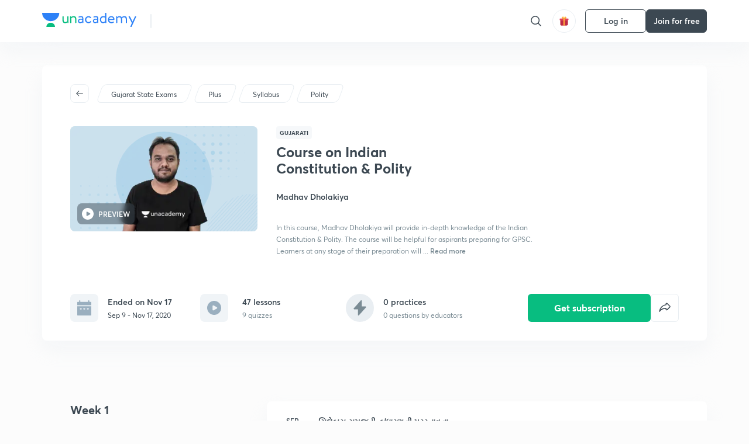

--- FILE ---
content_type: text/html; charset=utf-8
request_url: https://unacademy.com/course/-241-288/V8M3DDEV
body_size: 56896
content:
<!DOCTYPE html><html lang="en"><head><meta charSet="utf-8"/><meta name="viewport" content="width=device-width, initial-scale=1.0"/><style>:root{
      --filter: 0;
      --theme: light;
      --color-opacity: 1;

      --color-base-0: #FCFCFC;
      --color-base-1: #FFFFFF;
      --color-base-light-0: #F7F9FB;
      --color-base-light-0-secondary: #F7F9FB;
      --color-base-fill: #3C4852;

      --color-text-primary: #3C4852;
      --color-text-secondary: #7A8B94;
      --color-text-tertiary: #FFFFFF;
      --color-text-secondary-light: #A6B3BA;
      --color-text-primary-light: #7A8B94;

      --color-shadow: rgba(233, 238, 242, 0.4);
      --color-shadow2: rgba(221, 230, 237, 0.4);
      --color-overlay: rgba(0, 0, 0, 0.5);
      --color-divider: #E9EEF2;
      --color-divider-secondary: #F0F4F7;
      --color-divider-tertiary: #3C4852;

      --color-primary-focus: #1E2429;
      --color-green-focus: #00965;
      --color-red-border-focus: #FEF5F5;
      --color-red-fill-focus: #C53D3D;
      --color-background:#FFF4E5;
      --color-progress-grey: #636D75;
      --color-progress-grey-secondary: #8A9197;
      --color-progress-base: #B1B6BA;
      --color-progress-base-secondary: #D8DADC;
      --color-purple: #E5E1FF;
      --color-purple-dark: #7F6EFC;
      --color-progress-base-primary: #000000;
      --color-purple-secondary: rgba(152, 117, 255, 0.1);
      --color-grey-background: #595959;

      --color-orange-1: #FFF5E5;

      --color-brown-1: #522C2C;
      --color-brown-2: #522C2C;
      --color-brown-3:  #A46840;

      --color-violet-1: #F7F9FB;
      --color-violet-2: #6B6D9C;

      --color-yellow-1: #B2863B;

      --color-blue-1: #45889F;

      --color-educator-bg: #F4F4F4;

      --color-accent-blue: #2d81f7;

      --color-red-1:#D84141;
      
      --color-red-2:#FFD8D8;

      --color-green-2: #08BD80;

      --color-grey-1: #e6e6e6;

      --color-blue-bg:rgba(45, 129, 247, 0.1);

      --color-blue-text: #086FFF;
    
      --color-bg-yellow: #FFFBEE;

       --color-brown-title: #905318;

      --color-green-bg: rgba(8, 189, 128, 0.1);

      --color-green-focus: rgba(0, 153, 101, 1);

      ;
  --color-i-white: #FFFFFF;
  --color-i-gray-93: #ABC9C7;
  --color-i-gray-94: #B9DFDC;
  --color-i-gray-95: #CADDDC;
  --color-i-gray-96: #DCEFED;
  --color-i-gray-97: #D8E6E5;
  --color-i-gray-98: #F3F5F7;
  --color-i-gray-99: #FCFCFC;
  --color-i-white-99: #EBF6F5;
  --color-i-green-99: #8DCCC5;
  --color-i-all-black: #000000;
  --color-i-pitch-black: #000000;
  --color-i-light-gray: #FCFCFCF;
  --color-i-white-v2: #8698a6;
  --color-i-white-v3: #FEFEFE;
  --color-i-gray: #627984;
  --color-i-gray-2: #CACACA;
  --color-i-gray-v2: #F0F4F7;
  --color-i-light-green: #E6F8F2;
  --color-i-light-orange: #FFEBCE;
  --color-i-light-red: #FFDAE1;
  --color-i-light-blue: #E5EDFA;
  --color-i-transparent-blue: #EAF2FE;
  --color-i-violet: #BA61D4;
  --color-i-vanilla: #F08FB4;
  --color-i-black: #3C4852;
  --color-i-black-light-25: rgba(60, 72, 82, 0.3);
  --color-i-dark-gray: #333333;
  --color-i-golden: #FFF7E8;
  --color-i-dark-gray-blue: #364049;
  
  --color-i-green: #08bd80;
  --color-i-green-light: rgba(8, 189, 128, 0.10);
  --color-i-green-focus: #009965;
  --color-i-blue: #2d81f7;
  --color-i-red: #eb5757;
  --color-i-red-light: rgba(235, 87, 87, 0.05);
  --color-i-red-focus: #C53D3D;
  --color-i-orange: #FFAD3B;
  

  --color-i-icon-gold: #F4D978;
  --color-i-icon-timer-gold: #D2B85A;
  --color-i-icon-butter: #DABC4C;
  --color-i-icon-butter-light: #FFE1BE52;
  --color-i-icon-black: #222222;
  --color-i-icon-dark-base: #2A2B2D;
  --color-i-icon-dark-header: #0909095c;
  --color-i-icon-dark-primary: #101010;
  --color-i-icon-dark-primary-transparent: #101010F2;
  --color-i-icon-light-hover: #2e2e2e;
  --color-i-icon-shadow: #3b3838bf;
  --color-i-icon-dark: #181919;
  --color-i-icon-dark-button: #242526;
  --color-i-icon-dark-secondary: #A2A0A2;
  --color-i-icon-dark-tertiary: #121212;
  --color-i-icon-dark-supporting: #424244;
  --color-i-icon-dark-supporting-secondary: #151515;
  --color-i-icon-light-tertiary: #F4F4F3;
  --color-i-icon-tacha: #CDB660;
  --color-i-icon-loader: #9098A3BF;
  --color-i-icon-progress: #FCFCFC30;
  --color-i-icon-overlay: #080808f2;
  --color-i-icon-gradient-1: #AA823D;
  --color-i-icon-gradient-2: #EFE288;
  --color-i-icon-gradient-3: #D1B85A;
  --color-i-icons-gradient: linear-gradient(261.69deg, #AA823D -0.19%, #EFE288 59.57%, #D1B85A 85.24%);
  --color-i-icons-skeleton-gradient: linear-gradient(90deg, rgba(0, 0, 0, 0),rgba(69, 64, 64, 0.23), rgba(0, 0, 0, 0));
  --color-i-icon-divider: #2A2B2D;
  --color-i-icon-base-fill: #F8F8F8;
  --color-i-icon-light-border: #2a2b2d6b;

  --color-i-accent-green: #08bd80;

  --color-i-text-black: #808080;
  --color-i-test: #4BB0D0;
  --color-i-combat: #2D81F7;
  --color-i-lmp: #5054cf;
  --color-i-silver: #837D8A;
  --color-i-light-silver: #E9E5EE;
  --color-i-divider: #e9eef2;
  --color-i-class: rgba(80, 84, 207, 0.15);
  --color-i-notes: rgba(255, 148, 115, 0.15);
  --color-i-practice: rgba(25, 154, 162, 0.15);
  --color-i-test-pink: rgba(234, 90, 143, 0.15);
  --color-i-combat-blue: rgba(60, 127, 250, 0.15);
  --color-i-white-transparent: rgba(252, 252, 252, 0.843);
  --color-i-winter-logo-blue: #003c8f;

  --color-i-facebook: #3B5998;
  --color-i-twitter: #00ACEE;
  --color-i-linkedIn: #0072B1;

  --color-i-light-gray: #FCFCFCF;
  --color-i-white-v2: #8698a6;
  --color-i-gray: #627984;
  --color-i-gray-v2: #F0F4F7;
  --color-i-gray-1: #a0a0a0;
  --color-i-gray-2: #c4c4c4;
  --color-i-gray-3: #9AAFBF;
  --color-i-gray-4: #EAEDF4;
  --color-i-gray-5: #D4DCE2;
  --color-i-gray-6: #F3F9FE;
  --color-i-gray-7: #F7F9FA;
  --color-i-gray-8: #94a8b3;
  --color-i-gray-9: #F4F4F3;
  --color-i-gray-10: #f8fafd;
  --color-i-gray-11: #DEE6EB;
  --color-i-gray-12: #828282;
  --color-i-gray-13: #7A8B94;
  --color-i-gray-14: #dde6ed;
  --color-i-gray-15: #7893a7;
  --color-i-gray-16: #EEEEEE;
  --color-i-gray-17: #6d6c84;
  --color-i-gray-18: #636D75;
  --color-i-gray-19: #f4f4f4;
  --color-i-gray-20: #babac0;
  --color-i-gray-21: #a0a0a5;
  --color-i-gray-22: #f0f0f0;
  --color-i-gray-23: #6d6d6d;
  --color-i-gray-24: #a0a096;
  --color-i-gray-25: #bcc5c9;
  --color-i-gray-26: #e1e0e0;
  --color-i-gray-27: #ededed;
  --color-i-gray-light-25: rgba(188, 197, 201, 0.3);
  --color-i-gray-28: #f8f8f8;
  --color-i-gray-29: #eBeBe8;
  --color-i-gray-30: rgba(0, 0, 0, 0.7);
  --color-i-gray-31: #d9d9d9;
  --color-i-gray-32: rgba(134, 152, 166, 0.12);
  --color-i-gray-33: rgba(255, 173, 59, 0.12);
  --color-i-gray-34: rgba(255, 255, 255, 0.14);
  --color-i-gray-35: #ebebeb;
  --color-i-gray-36: #f5f8fc;
  --color-i-gray-37: rgba(233, 238, 242, 0);
  --color-i-gray-38: #8B8B8B;
  --color-i-gray-39: #849295;
  --color-i-gray-40: #54748C;
  --color-i-gray-41: #f5f5f5;
  --color-i-gray-42: #8FA3B2;

  --color-i-violet-1: #7b8ab5;
  --color-i-violet-2: #493aaf;
  --color-i-violet-3: #ebe8ff;
  --color-i-violet-4: #5054CF;
  --color-i-violet-5: #4939ad;
  --color-i-violet-6: #eae7fa;
  --color-i-violet-7: #7b8ab5;
  --color-i-violet-8: #162e6d;
  --color-i-violet-9: #5754DB;
  --color-i-violet-10: #7D57EB;
  --color-i-violet-11: #F4F1FF;
  --color-i-violet-12: #7260E0;
  --color-i-violet-13: #9762f6;
  --color-i-violet-14: #8873FF;
  --color-i-violet-15: #9875FF;
  --color-i-violet-16: #070D1E;
  --color-i-violet-light: #B3C6F2;
  --color-i-violet-dark: #00154a;
  --color-i-violet-dark-1: #f7f9fb;
  --color-i-violet-light-1: #1f3262;
  --color-i-violet-17: #EDDEFF;
  --color-i-violet-18: #4B138F;
  --color-i-violet-19: #5816A9;
  --color-i-violet-20: #DFDEFF;
  --color-i-violet-21: #3B077A;
  --color-i-violet-22: #071437;
  --color-i-voilet-23: #745ae3;
  --color-i-voilet-24: rgba(45, 129, 247, 0.07);
  --color-i-voilet-25: #7B2C57;


  --color-i-blue: #2d81f7;
  --color-i-blue-1: #a9d4ff;
  --color-i-blue-2: #76baff;
  --color-i-blue-3: #1087ff;
  --color-i-blue-4: #1380d0;
  --color-i-blue-5: #e8f1ff;
  --color-i-blue-6: #f7faff;
  --color-i-blue-7: #3878D4;
  --color-i-blue-8: rgba(150, 194, 255, 0.8);
  --color-i-blue-9: #81b5ff;
  --color-i-blue-10: #f1f9ff;
  --color-i-blue-11: #f2f7fa;
  --color-i-blue-12: #54A4FF;
  --color-i-blue-13: rgba(229, 244, 255, 0.44);
  --color-i-blue-14: #eaf2fe;
  --color-i-blue-15: #eef6ff;
  --color-i-blue-16: #10A5D4;
  --color-i-blue-17: #5F8CF3;
  --color-i-blue-18: #408cf7;
  --color-i-blue-19: #1c76f3;
  --color-i-blue-20: #46BBE7;
  --color-i-blue-21: #0078d7;
  --color-i-blue-22: #f2f8ff;
  --color-i-blue-23: #086FFF;
  --color-i-blue-24: #20496b;
  --color-i-blue-25: #49BBDE;
  --color-i-blue-26: #ECF4FE;
  --color-i-blue-27: rgba(45, 129, 247, 0.1);
  --color-i-blue-28 : #d2e4fe;
  --color-i-blue-29 : #116ae8;
  --color-i-blue-30 : #CEE4FF;
  --color-i-blue-31 : #073D7F;
  --color-i-blue-32: #C2D8F3;
  --color-i-blue-33: #4A74BE;
  --color-i-blue-34: #3CAAEB;
  --color-i-blue-35 : #57b4f8;
  --color-i-blue-36: #C3D5E3;
  --color-i-blue-37: #E9F2FF;
  --color-i-blue-38: #209AB5;
  --color-i-blue-39: #069AB8;
  --color-i-blue-40: #3F51b5;
  --color-i-blue-41: #f8f8ff;
  --color-i-blue-42: rgba(32, 159, 177, 0.1);
  --color-i-blue-43: #004D81;
  --color-i-blue-44: #0D1837;
  --color-i-blue-45: #0D4491;
  --color-i-blue-46: #5873FF;
  --color-i-blue-47: #2d81f71a;
  --color-i-blue-48: #E6F0FE;

  --color-i-orange-1: #FFAD3B;
  --color-i-orange-2: #F19731;
  --color-i-orange-3: #FFEBCE;
  --color-i-orange-4: #ffeed7;
  --color-i-orange-5: #ffdc96;
  --color-i-orange-6: #fff0d0;
  --color-i-orange-7: #fff6e2;
  --color-i-orange-8: #fae3bd;
  --color-i-orange-9: #ffedd3;
  --color-i-orange-10: #fffbeb;
  --color-i-orange-11: #FFB800;
  --color-i-orange-12: #FDD0A8;
  --color-i-orange-13: #FFAA00;
  --color-i-orange-14: #FFF7EC;
  --color-i-orange-15: #EBD3A7;
  --color-i-orange-16: rgba(255, 173, 59, 0.12);
  --color-i-orange-17: rgba(233, 149, 23, 0.1);
  --color-i-orange-18: #FFF9F0;
  --color-i-orange-19: #FFF0DE;
  --color-i-orange-20: #F4D199;
  --color-i-orange-21: #FFF6EA;
  --color-i-orange-22: #ff9502;
  --color-i-orange-23: #833D0F;
  --color-i-orange-24: #FDC473CC;

  
  --color-i-yellow-1: #F1C119;
  --color-i-yellow-2: #FFE294;
  --color-i-yellow-3: #fff2d7;
  --color-i-yellow-4: #FDB858;
  --color-i-yellow-5: #FF9706;
  --color-i-yellow-6: #FFF3C9;
  --color-i-yellow-7: #CBA678;
  --color-i-yellow-8: #FCF8E7;
  --color-i-yellow-9: #fffefc;
  --color-i-yellow-10: #E79422;
  --color-i-yellow-13: #FFDA7C;
  --color-i-yellow-14: #F1B334;
  

  --color-i-pink-1: #fdeeee;
  --color-i-pink-2: #FFDAE1;
  --color-i-pink-3: #ffcdcd;
  --color-i-pink-4: #fe7b7c;
  --color-i-pink-5: #FFF4F4;
  --color-i-pink-6: #FDEFEF;
  --color-i-pink-7: #ff8080;


  --color-i-red-focus: #C53D3D;
  --color-i-red: #eb5757;
  --color-i-red-1: #F67474;
  --color-i-red-2: #EA6060;
  --color-i-red-3: #EB5757;
  --color-i-red-4:  #EB57571A;

  --color-i-brown-1: #B67245;
  --color-i-brown-2: #905318;
  --color-i-brown-3: #ab8355;
  --color-i-brown-4: #6C2A18;
  --color-i-brown-5: #6C520B;
  --color-i-brown-6: rgba(255, 173, 59, 0.2);
  --color-i-brown-7: #522C2C;
  --color-i-brown-8: #5D3402;
  --color-i-brown-9: #594602;
  --color-i-brown-10: #93550A;
  --color-i-brown-11: #885626;
  --color-i-brown-12: rgba(255, 173, 59, 0.1);
  --color-i-brown-13:  #DE7800;
  --color-i-brown-14: #CD691E;


  --color-i-turquoise-1: #21C5C6;
  --color-i-turquoise-2: #17AEB5;
  --color-i-turquoise-3: #a9f4fc;
  --color-i-turquoise-4: #199AA2;
  --color-i-turquoise-5: #01BCDB;
  --color-i-turquoise-6: #1FC1C1;

  --color-i-light-green: #E6F8F2;
  --color-i-green: #08bd80;
  --color-i-green-focus: #009965;
  --color-i-accent-green: #08bd80;
  --color-i-quiz: #04AA82;
  --color-i-green-1: #eefff7;
  --color-i-green-2: #cdfbe5;
  --color-i-green-3: #93B112;
  --color-i-green-4: #079364;
  --color-i-green-5: #62DBB2;
  --color-i-green-6: #E3F5EF;
  --color-i-green-7: #01B196;
  --color-i-green-8: #199AA2;
  --color-i-green-9: #1CC18A;
  --color-i-green-10: #E7F9F3;
  --color-i-green-11: #44A182;
  --color-i-green-12: rgba(8, 189, 128, 0.1);
  --color-i-green-13: #CAFFFF;
  --color-i-green-14: #086969;
  --color-i-green-15: #D5FFEB;
  --color-i-green-16: #00312A;
  --color-i-green-17: #008E7E;
  --color-i-green-18: #0099651A;

  --color-i-pitch-black: #000000;
  --color-i-black-1: #202022;
  --color-i-black-2: #0b1a3e;
  --color-i-black-3: #1f2432;
  --color-i-black-4: #071128;
  --color-i-black-5: #2c2c2e;
  --color-i-black-6: rgba(11, 11, 11, 0.4);
  --color-i-black-7: #2C3236;
  --color-i-black-8: #404040;
  --color-i-black-9: #01100D;
  --color-i-black-10: #00000080;

  --color-i-gold-1: #FED05C;
  --color-i-gold-2: #FDF5E4;
  --color-i-gold-3: #FFE6B2;
  --color-i-gold-4: #FFF8E0;

  --color-i-silver-1: #F8FBFD;
  --color-i-silver-2: #E2EDF4;

  --color-i-highlight: #FFEEC4;
  --color-i-current-highlight: #FBD39B;
  --color-i-yellow-11: #fffaf3;
  --color-i-yellow-12: #fef4e6;
  --color-i-orange-light: #FFAD3B;
  --color-i-orange-streaks: #FFB54E;
  --color-i-orange-dark: #f99d47;
  --color-i-blue-streaks: #34A4FF;

  --color-rank-pill-1: #B2863B;
  --color-rank-pill-2: #45889F;
  --color-rank-pill-3: #A46840;
  --color-rank-pill-4: #6B6D9C;

  --color-accent-blue: #2d81f7;

  --color-red-1:#D84141;
      
  --color-red-2:#FFD8D8;

  --color-green-2: #08BD80;

  --color-grey-1: #e6e6e6;

}</style><link rel="preload" as="image" imageSrcSet="https://static.uacdn.net/production/_next/static/images/giftHomePage.svg?q=75&amp;auto=format%2Ccompress&amp;w=32 1x, https://static.uacdn.net/production/_next/static/images/giftHomePage.svg?q=75&amp;auto=format%2Ccompress&amp;w=48 2x"/><meta name="twitter:card" content="summary"/><meta name="twitter:creator" content="@unacademy"/><meta property="og:type" content="website"/><meta property="og:image:width" content="800"/><meta property="og:image:height" content="600"/><meta property="og:site_name" content="Unacademy"/><meta property="theme-color" content="FFA500"/><meta property="twitter:app:id:iphone" content="1342565069"/><meta property="twitter:app:id:ipad" content="1342565069"/><meta property="twitter:app:id:googleplay" content="4976430399163977061"/><meta property="twitter:app:url:iphone" content="medium://p/9fd506428204"/><meta property="twitter:app:name:iphone" content="Unacademy IOS"/><meta property="al:ios:app_name" content="Unacademy IOS"/><meta property="al:ios:app_store_id" content="1342565069"/><meta property="al:ios:url" content="medium://p/9fd506428204"/><meta property="al:android:package" content="com.unacademyapp"/><meta property="al:android:url" content="unacademy://goal/ssc-exams/VLEMN/free"/><meta property="al:android:app_name" content="Unacademy Android"/><meta name="robots" content="index,follow"/><meta name="googlebot" content="index,follow"/><meta property="og:url" content="https://unacademy.com/course/-241-288/V8M3DDEV"/><meta property="og:image" content="https://static.uacdn.net/thumbnail/course/v2/F7968D51-37B7-4FF8-86C2-FC9A489BB30F_special_class.png?q=100&amp;w=512"/><title>Gujarat State Exams - Course on Indian Constitution &amp; Polity by Unacademy</title><meta property="og:title" content="Gujarat State Exams - Course on Indian Constitution &amp; Polity by Unacademy"/><meta name="description" content="Enrol for Gujarat State Exams Course on Indian Constitution &amp; Polity conducted by Madhav Dholakiya on Unacademy. The course is taught in Gujarati."/><meta property="og:description" content="Enrol for Gujarat State Exams Course on Indian Constitution &amp; Polity conducted by Madhav Dholakiya on Unacademy. The course is taught in Gujarati."/><link rel="canonical" href="https://unacademy.com/course/-241-288/V8M3DDEV"/><script type="application/ld+json">{"@context":"https:\/\/schema.org\/","@graph":[{"@context":"https:\/\/schema.org\/","@type":"Course","image":"https:\/\/static.uacdn.net\/thumbnail\/course\/v2\/F7968D51-37B7-4FF8-86C2-FC9A489BB30F_special_class.png?q=100&w=512","courseCode":"V8M3DDEV","accessMode":["auditory","visual"],"url":"https:\/\/unacademy.com\/course\/course-on-indian-constitution-polity\/V8M3DDEV","thumbnailUrl":"https:\/\/static.uacdn.net\/thumbnail\/course\/v2\/F7968D51-37B7-4FF8-86C2-FC9A489BB30F_special_class.png?q=100&w=512","provider":{"@type":"Organization","name":"Madhav Dholakiya","sameAs":"https:\/\/unacademy.com\/@madhav4u217"},"about":{"name":"Polity"},"audience":{"audienceType":["Anyone Prepearing for Gujarat State Exams"],"@type":"Audience"},"name":"Course on Indian Constitution & Polity","inLanguage":"Gujarati","publisher":{"@type":"Organization","name":"Unacademy","sameAs":"https:\/\/unacademy.com\/"},"description":"In this course, Madhav Dholakiya will provide in-depth knowledge of the Indian Constitution & Polity. The course will be helpful for aspirants preparing for GPSC. Learners at any stage of their preparation will be benefited from the course. All doubts related to the topic will be clarified during the doubt clearing sessions in the course. Class dates and timings along with topic details are given below. The course will be covered in Gujarati and the notes will be provided in Gujarati.","@id":"https:\/\/unacademy.com\/course\/course-on-indian-constitution-polity\/V8M3DDEV","creator":[{"@type":"Person","name":"Madhav Dholakiya"}],"isAccessibleForFree":"http:\/\/schema.org\/False","hasCourseInstance":[{"@type":"CourseInstance","courseMode":["Online","Distance Learning"],"startDate":"2020-09-9"}]},{"@context":"https:\/\/schema.org\/","@type":"BreadcrumbList","itemListElement":[{"@type":"ListItem","position":1,"name":"Explore","item":"https:\/\/unacademy.com\/explore"},{"@type":"ListItem","position":2,"name":"Gujarat State Exams","item":"https:\/\/unacademy.com\/goal\/gujarat-state-exams\/RJVOD"},{"@type":"ListItem","position":3,"name":"Course on Indian Constitution & Polity","item":"https:\/\/unacademy.com\/course\/course-on-indian-constitution-polity\/V8M3DDEV"}]}]}</script><link rel="preload" as="image" imageSrcSet="https://static.uacdn.net/thumbnail/course/v2/F7968D51-37B7-4FF8-86C2-FC9A489BB30F_special_class.png?q=75&amp;w=384&amp;auto=format%2Ccompress 1x, https://static.uacdn.net/thumbnail/course/v2/F7968D51-37B7-4FF8-86C2-FC9A489BB30F_special_class.png?q=75&amp;w=640&amp;auto=format%2Ccompress 2x"/><link rel="preload" as="image" imageSrcSet="https://static.uacdn.net/production/_next/static/images/logo.svg?q=75&amp;auto=format%2Ccompress&amp;w=256 1x, https://static.uacdn.net/production/_next/static/images/logo.svg?q=75&amp;auto=format%2Ccompress&amp;w=384 2x"/><meta name="next-head-count" content="34"/><link rel="shortcut icon" href="https://static.uacdn.net/production/_next/static/favicon.ico"/><meta name="theme-color" content="#3C4852"/><link rel="manifest" href="/static/manifest.json" crossorigin="use-credentials"/><meta name="mobile-web-app-capable" content="yes"/><meta name="apple-mobile-web-app-capable" content="yes"/><meta name="application-name" content="Unacademy"/><meta name="apple-mobile-web-app-title" content="Unacademy"/><meta property="og:logo" content="https://static.uacdn.net/production/_next/static/icons/icon-72x72.png"/><meta property="og:logo" content="https://static.uacdn.net/production/_next/static/icons/icon-96x96.png"/><meta property="og:logo" content="https://static.uacdn.net/production/_next/static/icons/icon-128x128.png"/><meta property="og:logo" content="https://static.uacdn.net/production/_next/static/icons/icon-144x144.png"/><meta property="og:logo" content="https://static.uacdn.net/production/_next/static/icons/icon-152x152.png"/><meta property="og:logo" content="https://static.uacdn.net/production/_next/static/icons/icon-192x192.png"/><meta property="og:logo" content="https://static.uacdn.net/production/_next/static/icons/icon-384x384.png"/><meta property="og:logo" content="https://static.uacdn.net/production/_next/static/icons/icon-512x512.png"/><link rel="apple-touch-icon" href="https://static.uacdn.net/production/_next/static/icons/icon-192x192.png"/><meta name="msapplication-starturl" content="/"/><link rel="preconnect" href="https://static.uacdn.net" crossorigin="true"/><link rel="preconnect" href="https://errors3.unacademy.com/" crossorigin="true"/><link rel="dns-prefetch" href="https://www.google-analytics.com" crossorigin="true"/><script async="" src="https://www.googletagmanager.com/gtag/js?id=GTM-5F85XTW"></script><script>
            window.dataLayer = window.dataLayer || [];
            function gtag(){dataLayer.push(arguments);}
            gtag('js', new Date());
            gtag('config', 'GTM-5F85XTW', {
              page_path: window.location.pathname,
            });
          </script><noscript data-n-css=""></noscript><script defer="" nomodule="" src="https://static.uacdn.net/production/_next/static/chunks/polyfills-c67a75d1b6f99dc8.js"></script><script data-partytown-config="">
            partytown = {
              lib: "https://static.uacdn.net/production/_next/static/~partytown/"
            };
          </script><script data-partytown="">!(function(w,p,f,c){c=w[p]=w[p]||{};c[f]=(c[f]||[])})(window,'partytown','forward');/* Partytown 0.7.5 - MIT builder.io */
!function(t,e,n,i,r,o,a,d,s,c,p,l){function u(){l||(l=1,"/"==(a=(o.lib||"/~partytown/")+(o.debug?"debug/":""))[0]&&(s=e.querySelectorAll('script[type="text/partytown"]'),i!=t?i.dispatchEvent(new CustomEvent("pt1",{detail:t})):(d=setTimeout(f,1e4),e.addEventListener("pt0",w),r?h(1):n.serviceWorker?n.serviceWorker.register(a+(o.swPath||"partytown-sw.js"),{scope:a}).then((function(t){t.active?h():t.installing&&t.installing.addEventListener("statechange",(function(t){"activated"==t.target.state&&h()}))}),console.error):f())))}function h(t){c=e.createElement(t?"script":"iframe"),t||(c.setAttribute("style","display:block;width:0;height:0;border:0;visibility:hidden"),c.setAttribute("aria-hidden",!0)),c.src=a+"partytown-"+(t?"atomics.js?v=0.7.5":"sandbox-sw.html?"+Date.now()),e.body.appendChild(c)}function f(n,r){for(w(),i==t&&(o.forward||[]).map((function(e){delete t[e.split(".")[0]]})),n=0;n<s.length;n++)(r=e.createElement("script")).innerHTML=s[n].innerHTML,e.head.appendChild(r);c&&c.parentNode.removeChild(c)}function w(){clearTimeout(d)}o=t.partytown||{},i==t&&(o.forward||[]).map((function(e){p=t,e.split(".").map((function(e,n,i){p=p[i[n]]=n+1<i.length?"push"==i[n+1]?[]:p[i[n]]||{}:function(){(t._ptf=t._ptf||[]).push(i,arguments)}}))})),"complete"==e.readyState?u():(t.addEventListener("DOMContentLoaded",u),t.addEventListener("load",u))}(window,document,navigator,top,window.crossOriginIsolated);</script><script id="gtm-script" type="text/partytown" data-nscript="worker">
            (function(w,d,s,l,i){w[l]=w[l]||[];w[l].push({'gtm.start':
            new Date().getTime(),event:'gtm.js'});var f=d.getElementsByTagName(s)[0],
            j=d.createElement(s),dl=l!='dataLayer'?'&l='+l:'';j.async=true;j.src=
            'https://www.googletagmanager.com/gtm.js?id='+i+dl;f.parentNode.insertBefore(j,f);
            })(window,document,'script','dataLayer', 'GTM-5F85XTW');
          </script><script id="appsflyer-onelink" src="https://static.uacdn.net/production/_next/static/onelink-smart-script-V2.js" type="text/javascript" defer="" data-nscript="beforeInteractive"></script><script src="https://static.uacdn.net/production/_next/static/chunks/webpack-38c9b5ca86b23b02.js" defer=""></script><script src="https://static.uacdn.net/production/_next/static/chunks/framework-a276e7e779152ce1.js" defer=""></script><script src="https://static.uacdn.net/production/_next/static/chunks/main-dcb22855a541aa7b.js" defer=""></script><script src="https://static.uacdn.net/production/_next/static/chunks/pages/_app-43b6b29c0f2b201c.js" defer=""></script><script src="https://static.uacdn.net/production/_next/static/chunks/29107295-e58449d2aa441628.js" defer=""></script><script src="https://static.uacdn.net/production/_next/static/chunks/35303-0dc2cd0f75d6182a.js" defer=""></script><script src="https://static.uacdn.net/production/_next/static/chunks/5566-7c63988a5b741702.js" defer=""></script><script src="https://static.uacdn.net/production/_next/static/chunks/82492-c3b8df39b65cc4fc.js" defer=""></script><script src="https://static.uacdn.net/production/_next/static/chunks/2185-515a773abe8a6bea.js" defer=""></script><script src="https://static.uacdn.net/production/_next/static/chunks/36688-955528e047729d4e.js" defer=""></script><script src="https://static.uacdn.net/production/_next/static/chunks/89755-1a9999752ce09eac.js" defer=""></script><script src="https://static.uacdn.net/production/_next/static/chunks/50361-2e4664fde80d339a.js" defer=""></script><script src="https://static.uacdn.net/production/_next/static/chunks/13025-322410a968151173.js" defer=""></script><script src="https://static.uacdn.net/production/_next/static/chunks/35002-3cf387de2026a8da.js" defer=""></script><script src="https://static.uacdn.net/production/_next/static/chunks/65127-69f753063dff5e09.js" defer=""></script><script src="https://static.uacdn.net/production/_next/static/chunks/19802-f805ed6562385c99.js" defer=""></script><script src="https://static.uacdn.net/production/_next/static/chunks/17321-af3b2419f8e1be95.js" defer=""></script><script src="https://static.uacdn.net/production/_next/static/chunks/868-f2054ee19048d5cd.js" defer=""></script><script src="https://static.uacdn.net/production/_next/static/chunks/21322-eca98eb8746461ff.js" defer=""></script><script src="https://static.uacdn.net/production/_next/static/chunks/74061-f204c619912d6ea7.js" defer=""></script><script src="https://static.uacdn.net/production/_next/static/chunks/79253-00dbf202a253334e.js" defer=""></script><script src="https://static.uacdn.net/production/_next/static/chunks/16766-e5543847612c149a.js" defer=""></script><script src="https://static.uacdn.net/production/_next/static/chunks/42298-4bfb405466abc490.js" defer=""></script><script src="https://static.uacdn.net/production/_next/static/chunks/43433-13730999ec18db9e.js" defer=""></script><script src="https://static.uacdn.net/production/_next/static/chunks/80555-7311568fd513fd02.js" defer=""></script><script src="https://static.uacdn.net/production/_next/static/chunks/43496-c03af9aefb777797.js" defer=""></script><script src="https://static.uacdn.net/production/_next/static/chunks/22858-4adfe309e11deb86.js" defer=""></script><script src="https://static.uacdn.net/production/_next/static/chunks/38185-78c278e7972877b3.js" defer=""></script><script src="https://static.uacdn.net/production/_next/static/chunks/23566-34f10111a4ce8cda.js" defer=""></script><script src="https://static.uacdn.net/production/_next/static/chunks/26013-0084bda2a6ff4ebd.js" defer=""></script><script src="https://static.uacdn.net/production/_next/static/chunks/57131-26b333bdb760cd2b.js" defer=""></script><script src="https://static.uacdn.net/production/_next/static/chunks/50618-ea95c7a2071db5a8.js" defer=""></script><script src="https://static.uacdn.net/production/_next/static/chunks/75948-faddf5ac85331de4.js" defer=""></script><script src="https://static.uacdn.net/production/_next/static/chunks/31274-bec28b78f53b3804.js" defer=""></script><script src="https://static.uacdn.net/production/_next/static/chunks/35535-62bd417c97a180cd.js" defer=""></script><script src="https://static.uacdn.net/production/_next/static/chunks/24194-3a8441767ea0a941.js" defer=""></script><script src="https://static.uacdn.net/production/_next/static/chunks/68794-bcabfab7673bb8f0.js" defer=""></script><script src="https://static.uacdn.net/production/_next/static/chunks/67396-69feacaeb65c3a9c.js" defer=""></script><script src="https://static.uacdn.net/production/_next/static/chunks/22234-8d312837670e815f.js" defer=""></script><script src="https://static.uacdn.net/production/_next/static/chunks/48958-a0773bdfed1f6d35.js" defer=""></script><script src="https://static.uacdn.net/production/_next/static/chunks/pages/course/%5Bslug%5D/%5BcourseUID%5D-89ad6c3c4d5dad7f.js" defer=""></script><script src="https://static.uacdn.net/production/_next/static/fTjE44Jtf-tXQ1XUoZzyT/_buildManifest.js" defer=""></script><script src="https://static.uacdn.net/production/_next/static/fTjE44Jtf-tXQ1XUoZzyT/_ssgManifest.js" defer=""></script><style id="jss-server-side">.MuiButtonBase-root {
  color: inherit;
  border: 0;
  cursor: pointer;
  margin: 0;
  display: inline-flex;
  outline: 0;
  padding: 0;
  position: relative;
  align-items: center;
  user-select: none;
  border-radius: 0;
  vertical-align: middle;
  -moz-appearance: none;
  justify-content: center;
  text-decoration: none;
  background-color: transparent;
  -webkit-appearance: none;
  -webkit-tap-highlight-color: transparent;
}
.MuiButtonBase-root::-moz-focus-inner {
  border-style: none;
}
.MuiButtonBase-root.Mui-disabled {
  cursor: default;
  pointer-events: none;
}
@media print {
  .MuiButtonBase-root {
    color-adjust: exact;
  }
}
  .MuiIconButton-root {
    flex: 0 0 auto;
    color: rgba(0, 0, 0, 0.54);
    padding: 12px;
    overflow: visible;
    font-size: 1.5rem;
    text-align: center;
    transition: background-color 150ms cubic-bezier(0.4, 0, 0.2, 1) 0ms;
    border-radius: 50%;
  }
  .MuiIconButton-root:hover {
    background-color: rgba(0, 0, 0, 0.04);
  }
  .MuiIconButton-root.Mui-disabled {
    color: rgba(0, 0, 0, 0.26);
    background-color: transparent;
  }
@media (hover: none) {
  .MuiIconButton-root:hover {
    background-color: transparent;
  }
}
  .MuiIconButton-edgeStart {
    margin-left: -12px;
  }
  .MuiIconButton-sizeSmall.MuiIconButton-edgeStart {
    margin-left: -3px;
  }
  .MuiIconButton-edgeEnd {
    margin-right: -12px;
  }
  .MuiIconButton-sizeSmall.MuiIconButton-edgeEnd {
    margin-right: -3px;
  }
  .MuiIconButton-colorInherit {
    color: inherit;
  }
  .MuiIconButton-colorPrimary {
    color: #3f51b5;
  }
  .MuiIconButton-colorPrimary:hover {
    background-color: rgba(63, 81, 181, 0.04);
  }
@media (hover: none) {
  .MuiIconButton-colorPrimary:hover {
    background-color: transparent;
  }
}
  .MuiIconButton-colorSecondary {
    color: #f50057;
  }
  .MuiIconButton-colorSecondary:hover {
    background-color: rgba(245, 0, 87, 0.04);
  }
@media (hover: none) {
  .MuiIconButton-colorSecondary:hover {
    background-color: transparent;
  }
}
  .MuiIconButton-sizeSmall {
    padding: 3px;
    font-size: 1.125rem;
  }
  .MuiIconButton-label {
    width: 100%;
    display: flex;
    align-items: inherit;
    justify-content: inherit;
  }
  .MuiButton-root {
    color: rgba(0, 0, 0, 0.87);
    padding: 6px 16px;
    font-size: 0.875rem;
    min-width: 64px;
    box-sizing: border-box;
    transition: background-color 250ms cubic-bezier(0.4, 0, 0.2, 1) 0ms,box-shadow 250ms cubic-bezier(0.4, 0, 0.2, 1) 0ms,border 250ms cubic-bezier(0.4, 0, 0.2, 1) 0ms;
    font-family: "Roboto", "Helvetica", "Arial", sans-serif;
    font-weight: 500;
    line-height: 1.75;
    border-radius: 4px;
    letter-spacing: 0.02857em;
    text-transform: uppercase;
  }
  .MuiButton-root:hover {
    text-decoration: none;
    background-color: rgba(0, 0, 0, 0.04);
  }
  .MuiButton-root.Mui-disabled {
    color: rgba(0, 0, 0, 0.26);
  }
@media (hover: none) {
  .MuiButton-root:hover {
    background-color: transparent;
  }
}
  .MuiButton-root:hover.Mui-disabled {
    background-color: transparent;
  }
  .MuiButton-label {
    width: 100%;
    display: inherit;
    align-items: inherit;
    justify-content: inherit;
  }
  .MuiButton-text {
    padding: 6px 8px;
  }
  .MuiButton-textPrimary {
    color: #3f51b5;
  }
  .MuiButton-textPrimary:hover {
    background-color: rgba(63, 81, 181, 0.04);
  }
@media (hover: none) {
  .MuiButton-textPrimary:hover {
    background-color: transparent;
  }
}
  .MuiButton-textSecondary {
    color: #f50057;
  }
  .MuiButton-textSecondary:hover {
    background-color: rgba(245, 0, 87, 0.04);
  }
@media (hover: none) {
  .MuiButton-textSecondary:hover {
    background-color: transparent;
  }
}
  .MuiButton-outlined {
    border: 1px solid rgba(0, 0, 0, 0.23);
    padding: 5px 15px;
  }
  .MuiButton-outlined.Mui-disabled {
    border: 1px solid rgba(0, 0, 0, 0.12);
  }
  .MuiButton-outlinedPrimary {
    color: #3f51b5;
    border: 1px solid rgba(63, 81, 181, 0.5);
  }
  .MuiButton-outlinedPrimary:hover {
    border: 1px solid #3f51b5;
    background-color: rgba(63, 81, 181, 0.04);
  }
@media (hover: none) {
  .MuiButton-outlinedPrimary:hover {
    background-color: transparent;
  }
}
  .MuiButton-outlinedSecondary {
    color: #f50057;
    border: 1px solid rgba(245, 0, 87, 0.5);
  }
  .MuiButton-outlinedSecondary:hover {
    border: 1px solid #f50057;
    background-color: rgba(245, 0, 87, 0.04);
  }
  .MuiButton-outlinedSecondary.Mui-disabled {
    border: 1px solid rgba(0, 0, 0, 0.26);
  }
@media (hover: none) {
  .MuiButton-outlinedSecondary:hover {
    background-color: transparent;
  }
}
  .MuiButton-contained {
    color: rgba(0, 0, 0, 0.87);
    box-shadow: 0px 3px 1px -2px rgba(0,0,0,0.2),0px 2px 2px 0px rgba(0,0,0,0.14),0px 1px 5px 0px rgba(0,0,0,0.12);
    background-color: #e0e0e0;
  }
  .MuiButton-contained:hover {
    box-shadow: 0px 2px 4px -1px rgba(0,0,0,0.2),0px 4px 5px 0px rgba(0,0,0,0.14),0px 1px 10px 0px rgba(0,0,0,0.12);
    background-color: #d5d5d5;
  }
  .MuiButton-contained.Mui-focusVisible {
    box-shadow: 0px 3px 5px -1px rgba(0,0,0,0.2),0px 6px 10px 0px rgba(0,0,0,0.14),0px 1px 18px 0px rgba(0,0,0,0.12);
  }
  .MuiButton-contained:active {
    box-shadow: 0px 5px 5px -3px rgba(0,0,0,0.2),0px 8px 10px 1px rgba(0,0,0,0.14),0px 3px 14px 2px rgba(0,0,0,0.12);
  }
  .MuiButton-contained.Mui-disabled {
    color: rgba(0, 0, 0, 0.26);
    box-shadow: none;
    background-color: rgba(0, 0, 0, 0.12);
  }
@media (hover: none) {
  .MuiButton-contained:hover {
    box-shadow: 0px 3px 1px -2px rgba(0,0,0,0.2),0px 2px 2px 0px rgba(0,0,0,0.14),0px 1px 5px 0px rgba(0,0,0,0.12);
    background-color: #e0e0e0;
  }
}
  .MuiButton-contained:hover.Mui-disabled {
    background-color: rgba(0, 0, 0, 0.12);
  }
  .MuiButton-containedPrimary {
    color: #fff;
    background-color: #3f51b5;
  }
  .MuiButton-containedPrimary:hover {
    background-color: #303f9f;
  }
@media (hover: none) {
  .MuiButton-containedPrimary:hover {
    background-color: #3f51b5;
  }
}
  .MuiButton-containedSecondary {
    color: #fff;
    background-color: #f50057;
  }
  .MuiButton-containedSecondary:hover {
    background-color: #c51162;
  }
@media (hover: none) {
  .MuiButton-containedSecondary:hover {
    background-color: #f50057;
  }
}
  .MuiButton-disableElevation {
    box-shadow: none;
  }
  .MuiButton-disableElevation:hover {
    box-shadow: none;
  }
  .MuiButton-disableElevation.Mui-focusVisible {
    box-shadow: none;
  }
  .MuiButton-disableElevation:active {
    box-shadow: none;
  }
  .MuiButton-disableElevation.Mui-disabled {
    box-shadow: none;
  }
  .MuiButton-colorInherit {
    color: inherit;
    border-color: currentColor;
  }
  .MuiButton-textSizeSmall {
    padding: 4px 5px;
    font-size: 0.8125rem;
  }
  .MuiButton-textSizeLarge {
    padding: 8px 11px;
    font-size: 0.9375rem;
  }
  .MuiButton-outlinedSizeSmall {
    padding: 3px 9px;
    font-size: 0.8125rem;
  }
  .MuiButton-outlinedSizeLarge {
    padding: 7px 21px;
    font-size: 0.9375rem;
  }
  .MuiButton-containedSizeSmall {
    padding: 4px 10px;
    font-size: 0.8125rem;
  }
  .MuiButton-containedSizeLarge {
    padding: 8px 22px;
    font-size: 0.9375rem;
  }
  .MuiButton-fullWidth {
    width: 100%;
  }
  .MuiButton-startIcon {
    display: inherit;
    margin-left: -4px;
    margin-right: 8px;
  }
  .MuiButton-startIcon.MuiButton-iconSizeSmall {
    margin-left: -2px;
  }
  .MuiButton-endIcon {
    display: inherit;
    margin-left: 8px;
    margin-right: -4px;
  }
  .MuiButton-endIcon.MuiButton-iconSizeSmall {
    margin-right: -2px;
  }
  .MuiButton-iconSizeSmall > *:first-child {
    font-size: 18px;
  }
  .MuiButton-iconSizeMedium > *:first-child {
    font-size: 20px;
  }
  .MuiButton-iconSizeLarge > *:first-child {
    font-size: 22px;
  }
@media print {
  .MuiDialog-root {
    position: absolute !important;
  }
}
  .MuiDialog-scrollPaper {
    display: flex;
    align-items: center;
    justify-content: center;
  }
  .MuiDialog-scrollBody {
    overflow-x: hidden;
    overflow-y: auto;
    text-align: center;
  }
  .MuiDialog-scrollBody:after {
    width: 0;
    height: 100%;
    content: "";
    display: inline-block;
    vertical-align: middle;
  }
  .MuiDialog-container {
    height: 100%;
    outline: 0;
  }
@media print {
  .MuiDialog-container {
    height: auto;
  }
}
  .MuiDialog-paper {
    margin: 32px;
    position: relative;
    overflow-y: auto;
  }
@media print {
  .MuiDialog-paper {
    box-shadow: none;
    overflow-y: visible;
  }
}
  .MuiDialog-paperScrollPaper {
    display: flex;
    max-height: calc(100% - 64px);
    flex-direction: column;
  }
  .MuiDialog-paperScrollBody {
    display: inline-block;
    text-align: left;
    vertical-align: middle;
  }
  .MuiDialog-paperWidthFalse {
    max-width: calc(100% - 64px);
  }
  .MuiDialog-paperWidthXs {
    max-width: 444px;
  }
@media (max-width:507.95px) {
  .MuiDialog-paperWidthXs.MuiDialog-paperScrollBody {
    max-width: calc(100% - 64px);
  }
}
  .MuiDialog-paperWidthSm {
    max-width: 600px;
  }
@media (max-width:663.95px) {
  .MuiDialog-paperWidthSm.MuiDialog-paperScrollBody {
    max-width: calc(100% - 64px);
  }
}
  .MuiDialog-paperWidthMd {
    max-width: 960px;
  }
@media (max-width:1023.95px) {
  .MuiDialog-paperWidthMd.MuiDialog-paperScrollBody {
    max-width: calc(100% - 64px);
  }
}
  .MuiDialog-paperWidthLg {
    max-width: 1280px;
  }
@media (max-width:1343.95px) {
  .MuiDialog-paperWidthLg.MuiDialog-paperScrollBody {
    max-width: calc(100% - 64px);
  }
}
  .MuiDialog-paperWidthXl {
    max-width: 1920px;
  }
@media (max-width:1983.95px) {
  .MuiDialog-paperWidthXl.MuiDialog-paperScrollBody {
    max-width: calc(100% - 64px);
  }
}
  .MuiDialog-paperFullWidth {
    width: calc(100% - 64px);
  }
  .MuiDialog-paperFullScreen {
    width: 100%;
    height: 100%;
    margin: 0;
    max-width: 100%;
    max-height: none;
    border-radius: 0;
  }
  .MuiDialog-paperFullScreen.MuiDialog-paperScrollBody {
    margin: 0;
    max-width: 100%;
  }
  .MuiDivider-root {
    border: none;
    height: 1px;
    margin: 0;
    flex-shrink: 0;
    background-color: rgba(0, 0, 0, 0.12);
  }
  .MuiDivider-absolute {
    left: 0;
    width: 100%;
    bottom: 0;
    position: absolute;
  }
  .MuiDivider-inset {
    margin-left: 72px;
  }
  .MuiDivider-light {
    background-color: rgba(0, 0, 0, 0.08);
  }
  .MuiDivider-middle {
    margin-left: 16px;
    margin-right: 16px;
  }
  .MuiDivider-vertical {
    width: 1px;
    height: 100%;
  }
  .MuiDivider-flexItem {
    height: auto;
    align-self: stretch;
  }
  .MuiDrawer-docked {
    flex: 0 0 auto;
  }
  .MuiDrawer-paper {
    top: 0;
    flex: 1 0 auto;
    height: 100%;
    display: flex;
    outline: 0;
    z-index: 1200;
    position: fixed;
    overflow-y: auto;
    flex-direction: column;
    -webkit-overflow-scrolling: touch;
  }
  .MuiDrawer-paperAnchorLeft {
    left: 0;
    right: auto;
  }
  .MuiDrawer-paperAnchorRight {
    left: auto;
    right: 0;
  }
  .MuiDrawer-paperAnchorTop {
    top: 0;
    left: 0;
    right: 0;
    bottom: auto;
    height: auto;
    max-height: 100%;
  }
  .MuiDrawer-paperAnchorBottom {
    top: auto;
    left: 0;
    right: 0;
    bottom: 0;
    height: auto;
    max-height: 100%;
  }
  .MuiDrawer-paperAnchorDockedLeft {
    border-right: 1px solid rgba(0, 0, 0, 0.12);
  }
  .MuiDrawer-paperAnchorDockedTop {
    border-bottom: 1px solid rgba(0, 0, 0, 0.12);
  }
  .MuiDrawer-paperAnchorDockedRight {
    border-left: 1px solid rgba(0, 0, 0, 0.12);
  }
  .MuiDrawer-paperAnchorDockedBottom {
    border-top: 1px solid rgba(0, 0, 0, 0.12);
  }
  .MuiPopover-paper {
    outline: 0;
    position: absolute;
    max-width: calc(100% - 32px);
    min-width: 16px;
    max-height: calc(100% - 32px);
    min-height: 16px;
    overflow-x: hidden;
    overflow-y: auto;
  }
  .MuiMenu-paper {
    max-height: calc(100% - 96px);
    -webkit-overflow-scrolling: touch;
  }
  .MuiMenu-list {
    outline: 0;
  }
  .MuiTooltip-popper {
    z-index: 1500;
    pointer-events: none;
  }
  .MuiTooltip-popperInteractive {
    pointer-events: auto;
  }
  .MuiTooltip-popperArrow[x-placement*="bottom"] .MuiTooltip-arrow {
    top: 0;
    left: 0;
    margin-top: -0.71em;
    margin-left: 4px;
    margin-right: 4px;
  }
  .MuiTooltip-popperArrow[x-placement*="top"] .MuiTooltip-arrow {
    left: 0;
    bottom: 0;
    margin-left: 4px;
    margin-right: 4px;
    margin-bottom: -0.71em;
  }
  .MuiTooltip-popperArrow[x-placement*="right"] .MuiTooltip-arrow {
    left: 0;
    width: 0.71em;
    height: 1em;
    margin-top: 4px;
    margin-left: -0.71em;
    margin-bottom: 4px;
  }
  .MuiTooltip-popperArrow[x-placement*="left"] .MuiTooltip-arrow {
    right: 0;
    width: 0.71em;
    height: 1em;
    margin-top: 4px;
    margin-right: -0.71em;
    margin-bottom: 4px;
  }
  .MuiTooltip-popperArrow[x-placement*="left"] .MuiTooltip-arrow::before {
    transform-origin: 0 0;
  }
  .MuiTooltip-popperArrow[x-placement*="right"] .MuiTooltip-arrow::before {
    transform-origin: 100% 100%;
  }
  .MuiTooltip-popperArrow[x-placement*="top"] .MuiTooltip-arrow::before {
    transform-origin: 100% 0;
  }
  .MuiTooltip-popperArrow[x-placement*="bottom"] .MuiTooltip-arrow::before {
    transform-origin: 0 100%;
  }
  .MuiTooltip-tooltip {
    color: #fff;
    padding: 4px 8px;
    font-size: 0.625rem;
    max-width: 300px;
    word-wrap: break-word;
    font-family: "Roboto", "Helvetica", "Arial", sans-serif;
    font-weight: 500;
    line-height: 1.4em;
    border-radius: 4px;
    background-color: rgba(97, 97, 97, 0.9);
  }
  .MuiTooltip-tooltipArrow {
    margin: 0;
    position: relative;
  }
  .MuiTooltip-arrow {
    color: rgba(97, 97, 97, 0.9);
    width: 1em;
    height: 0.71em;
    overflow: hidden;
    position: absolute;
    box-sizing: border-box;
  }
  .MuiTooltip-arrow::before {
    width: 100%;
    height: 100%;
    margin: auto;
    content: "";
    display: block;
    transform: rotate(45deg);
    background-color: currentColor;
  }
  .MuiTooltip-touch {
    padding: 8px 16px;
    font-size: 0.875rem;
    font-weight: 400;
    line-height: 1.14286em;
  }
  .MuiTooltip-tooltipPlacementLeft {
    margin: 0 24px ;
    transform-origin: right center;
  }
@media (min-width:600px) {
  .MuiTooltip-tooltipPlacementLeft {
    margin: 0 14px;
  }
}
  .MuiTooltip-tooltipPlacementRight {
    margin: 0 24px;
    transform-origin: left center;
  }
@media (min-width:600px) {
  .MuiTooltip-tooltipPlacementRight {
    margin: 0 14px;
  }
}
  .MuiTooltip-tooltipPlacementTop {
    margin: 24px 0;
    transform-origin: center bottom;
  }
@media (min-width:600px) {
  .MuiTooltip-tooltipPlacementTop {
    margin: 14px 0;
  }
}
  .MuiTooltip-tooltipPlacementBottom {
    margin: 24px 0;
    transform-origin: center top;
  }
@media (min-width:600px) {
  .MuiTooltip-tooltipPlacementBottom {
    margin: 14px 0;
  }
}</style><style id="material-ui-styles-begin"></style><style id="material-ui-styles-end"></style></head><script type="application/ld+json">{"@context":"https://schema.org","@type":"WebSite","name":"Unacademy","alternateName":"Unacademy","url":"https://unacademy.com/","potentialAction":{"@type":"SearchAction","target":"https://unacademy.com/search/{search_term_string}","query-input":"required name=search_term_string"}}</script><link type="application/opensearchdescription+xml" rel="search" href="/opensearch.xml"/><body><noscript><iframe title="gtm" src="https://www.googletagmanager.com/ns.html?id=GTM-5F85XTW" height="0" width="0" style="display:none;visibility:hidden"></iframe></noscript><div id="__next"><style data-emotion="css-global 191jpgc">.h1_variant{font-size:48px;font-weight:700;line-height:56px;letter-spacing:-0.01em;}@media screen and (max-width: 47.95em){.h1_variant{font-size:32px;line-height:40px;}}.h2_variant{font-size:32px;font-weight:700;line-height:40px;letter-spacing:-0.01em;}@media screen and (max-width: 47.95em){.h2_variant{font-size:24px;line-height:32px;letter-spacing:-0.005em;}}.h3_variant{font-size:24px;font-weight:700;line-height:32px;letter-spacing:-0.005em;}@media screen and (max-width: 47.95em){.h3_variant{font-size:20px;line-height:26px;}}.h4_variant{font-size:20px;font-weight:700;line-height:26px;letter-spacing:-0.005em;}.h5_variant{font-size:16px;font-weight:600;line-height:24px;letter-spacing:-0.005em;}.h6_variant{font-size:14px;font-weight:600;line-height:20px;letter-spacing:0em;}.p1_variant{font-size:16px;font-weight:400;line-height:24px;letter-spacing:0em;}.p2_variant{font-size:14px;font-weight:400;line-height:20px;letter-spacing:0em;}.p3_variant{font-size:12px;font-weight:400;line-height:16px;letter-spacing:0em;}</style><!--$!--><template data-dgst="DYNAMIC_SERVER_USAGE"></template><!--/$--><style data-emotion="css-global ta60ka">html{line-height:1.15;-webkit-text-size-adjust:100%;}body{margin:0;}main{display:block;}h1{font-size:2em;margin:0.67em 0;}hr{box-sizing:content-box;height:0;overflow:visible;}pre{font-family:monospace,monospace;font-size:1em;}a{background-color:transparent;}abbr[title]{border-bottom:none;-webkit-text-decoration:underline;text-decoration:underline;-webkit-text-decoration:underline dotted;text-decoration:underline dotted;}b,strong{font-weight:bolder;}code,kbd,samp{font-family:monospace,monospace;font-size:1em;}small{font-size:80%;}sub,sup{font-size:75%;line-height:0;position:relative;vertical-align:baseline;}sub{bottom:-0.25em;}sup{top:-0.5em;}img{border-style:none;}button,input,optgroup,select,textarea{font-family:inherit;font-size:100%;line-height:1.15;margin:0;}button,input{overflow:visible;}button,select{text-transform:none;}button,[type="button"],[type="reset"],[type="submit"]{-webkit-appearance:button;}button::-moz-focus-inner,[type="button"]::-moz-focus-inner,[type="reset"]::-moz-focus-inner,[type="submit"]::-moz-focus-inner{border-style:none;padding:0;}button:-moz-focusring,[type="button"]:-moz-focusring,[type="reset"]:-moz-focusring,[type="submit"]:-moz-focusring{outline:1px dotted ButtonText;}fieldset{padding:0.35em 0.75em 0.625em;}legend{box-sizing:border-box;color:inherit;display:table;max-width:100%;padding:0;white-space:normal;}progress{vertical-align:baseline;}textarea{overflow:auto;}[type="checkbox"],[type="radio"]{box-sizing:border-box;padding:0;}[type="number"]::-webkit-inner-spin-button,[type="number"]::-webkit-outer-spin-button{height:auto;}[type="search"]{-webkit-appearance:textfield;outline-offset:-2px;}[type="search"]::-webkit-search-decoration{-webkit-appearance:none;}::-webkit-file-upload-button{-webkit-appearance:button;font:inherit;}details{display:block;}summary{display:-webkit-box;display:-webkit-list-item;display:-ms-list-itembox;display:list-item;}template{display:none;}[hidden]{display:none;}body{background-color:var(--color-base-0);}#mobile-chat-container{box-shadow:0px 16px 32px 0px var(--color-shadow)!important;}.fa{font-family:FontAwesome,sans-serif!important;}*{text-rendering:optimizeLegibility;box-sizing:border-box;word-break:break-word;outline:none;-webkit-text-decoration:none;text-decoration:none;margin:0;-webkit-font-smoothing:antialiased;-moz-osx-font-smoothing:grayscale;font-family:-apple-system,BlinkMacSystemFont,sans-serif;overscroll-behavior:none;}::selection{color:var(--color-i-black);background:rgba(8,189,128,0.4);}</style><!--$!--><template data-dgst="DYNAMIC_SERVER_USAGE"></template><!--/$--><style data-emotion="css 19fdje3-Container-Container">.css-19fdje3-Container-Container{min-height:100vh;background-color:var(--color-base-0);min-width:100%;position:relative;}@media only screen and (max-width:70.95em){.css-19fdje3-Container-Container{min-width:0px;}}@media only screen and (max-width:47.95em){.css-19fdje3-Container-Container{width:100vw;}}</style><div class="css-19fdje3-Container-Container e1kplr10"><style data-emotion="css 19vkxk5-HeaderContainer-HeaderContainer">.css-19vkxk5-HeaderContainer-HeaderContainer{height:72px;width:100%;position:-webkit-sticky;position:sticky;top:0;z-index:3;background:var(--color-base-1);box-shadow:0px 16px 32px 0px var(--color-shadow);position:-webkit-sticky;position:sticky;height:72px;background-color:var(
      );}@media only screen and (max-width: 70.95em){.css-19vkxk5-HeaderContainer-HeaderContainer{height:72px;}}@media only screen and (max-width: 47.95em){.css-19vkxk5-HeaderContainer-HeaderContainer{box-shadow:inset 0px -1px 0px var(--color-shadow);display:block;width:100%;height:48px;background-color:var(
      --color-base-1    );}}</style><header class="css-19vkxk5-HeaderContainer-HeaderContainer e1tj955r0"><style data-emotion="css 1a8ua3a-HeaderParent-HeaderParent">.css-1a8ua3a-HeaderParent-HeaderParent{width:1136px;margin:auto;height:100%;position:relative;display:-webkit-box;display:-webkit-flex;display:-ms-flexbox;display:flex;-webkit-align-items:center;-webkit-box-align:center;-ms-flex-align:center;align-items:center;height:72px;}@media only screen and (max-width: 70.95em){.css-1a8ua3a-HeaderParent-HeaderParent{width:728px;}}@media only screen and (max-width: 70.95em){.css-1a8ua3a-HeaderParent-HeaderParent{width:100%;padding:0 16px;}}@media only screen and (max-width: 47.95em){.css-1a8ua3a-HeaderParent-HeaderParent{display:-webkit-box;display:-webkit-flex;display:-ms-flexbox;display:flex;width:100%;height:48px;padding:16px;-webkit-box-pack:justify;-webkit-justify-content:space-between;justify-content:space-between;}}</style><div class="css-1a8ua3a-HeaderParent-HeaderParent e1tj955r1"><style data-emotion="css og5byc-LogoContainer">@media only screen and (max-width: 47.95em){.css-og5byc-LogoContainer{margin-right:12px;}}</style><div class="css-og5byc-LogoContainer e1tj955r8"><style data-emotion="css wlp5yf-Link">.css-wlp5yf-Link{color:var(--color-text-primary);line-height:150%;font-size:12px;font-weight:normal;-webkit-align-self:center;-ms-flex-item-align:center;align-self:center;height:24px;grid-column:1/5;pointer-events:auto;}@media only screen and (max-width: 70.95em){.css-wlp5yf-Link{grid-column:1/2;}}</style><a class=" css-wlp5yf-Link e1l00lnb0" role="" href="/"><div class="css-snyffe-LogoContainer esxnkqx0"><style data-emotion="css s91c6y-RegularLogoWrapper">.css-s91c6y-RegularLogoWrapper{display:block;}@media only screen and (max-width: 70.95em){.css-s91c6y-RegularLogoWrapper{display:none;}}</style><div class="css-s91c6y-RegularLogoWrapper esxnkqx2"><style data-emotion="css 1uhi9gr-RegularLogo">.css-1uhi9gr-RegularLogo{width:161;}</style><style data-emotion="css v21f9n-StyledNextImage-RegularLogo">.css-v21f9n-StyledNextImage-RegularLogo{-webkit-user-drag:none;-webkit-user-select:none;-moz-user-select:none;-ms-user-select:none;user-select:none;width:161;}</style><img alt="Company Logo" data-analytics="global" srcSet="https://static.uacdn.net/production/_next/static/images/logo.svg?q=75&amp;auto=format%2Ccompress&amp;w=256 1x, https://static.uacdn.net/production/_next/static/images/logo.svg?q=75&amp;auto=format%2Ccompress&amp;w=384 2x" src="https://static.uacdn.net/production/_next/static/images/logo.svg?q=75&amp;auto=format%2Ccompress&amp;w=384" width="161" height="24" decoding="async" data-nimg="1" class=" esxnkqx3 css-v21f9n-StyledNextImage-RegularLogo e1n3w55p0" style="color:transparent"/></div><style data-emotion="css feihy8-MobileLogoWrapper">.css-feihy8-MobileLogoWrapper{display:none;}@media only screen and (max-width: 70.95em){.css-feihy8-MobileLogoWrapper{display:block;}}</style><div class="css-feihy8-MobileLogoWrapper esxnkqx4"><style data-emotion="css 178kjmk-StyledMobileLogo">.css-178kjmk-StyledMobileLogo{height:30;width:24;}</style><style data-emotion="css yiq8ot-StyledNextImage-StyledMobileLogo">.css-yiq8ot-StyledNextImage-StyledMobileLogo{-webkit-user-drag:none;-webkit-user-select:none;-moz-user-select:none;-ms-user-select:none;user-select:none;height:30;width:24;}</style><img alt="Company Logo" data-analytics="global" srcSet="https://static.uacdn.net/production/_next/static/images/Mobile-Logo.svg?q=75&amp;auto=format%2Ccompress&amp;w=32 1x, https://static.uacdn.net/production/_next/static/images/Mobile-Logo.svg?q=75&amp;auto=format%2Ccompress&amp;w=48 2x" src="https://static.uacdn.net/production/_next/static/images/Mobile-Logo.svg?q=75&amp;auto=format%2Ccompress&amp;w=48" width="24" height="30" decoding="async" data-nimg="1" class=" esxnkqx5 css-yiq8ot-StyledNextImage-StyledMobileLogo e1n3w55p0" loading="lazy" style="color:transparent"/></div></div></a></div><style data-emotion="css 1r5ajta-GoalSelectorWrapper">.css-1r5ajta-GoalSelectorWrapper{display:-webkit-box;display:-webkit-flex;display:-ms-flexbox;display:flex;-webkit-align-items:center;-webkit-box-align:center;-ms-flex-align:center;align-items:center;}@media only screen and (max-width: 47.95em){.css-1r5ajta-GoalSelectorWrapper{-webkit-flex:1;-ms-flex:1;flex:1;margin-right:8px;}.css-1r5ajta-GoalSelectorWrapper button{padding-left:0px;}}</style><div class="css-1r5ajta-GoalSelectorWrapper e1tj955r7"><style data-emotion="css 1s83svo-Divider-StyledDivider">.css-1s83svo-Divider-StyledDivider{background-color:var(--color-divider);background-color:var(
      );}.css-1s83svo-Divider-StyledDivider.MuiDivider-root{margin:0 24px;height:24px;width:2px;border-radius:2px;}@media only screen and (max-width: 47.95em){.css-1s83svo-Divider-StyledDivider{display:none;}}</style><hr class="MuiDivider-root css-1s83svo-Divider-StyledDivider e1tj955r2 MuiDivider-vertical"/><!--$!--><template data-dgst="DYNAMIC_SERVER_USAGE"></template><!--/$--></div><style data-emotion="css 1ho4wgv-RightContentWrapper">.css-1ho4wgv-RightContentWrapper{display:-webkit-box;display:-webkit-flex;display:-ms-flexbox;display:flex;-webkit-align-items:center;-webkit-box-align:center;-ms-flex-align:center;align-items:center;margin-left:auto;}@media only screen and (max-width: 47.95em){.css-1ho4wgv-RightContentWrapper{display:none;}}</style><div class="css-1ho4wgv-RightContentWrapper e1tj955r3"><!--$!--><template data-dgst="DYNAMIC_SERVER_USAGE"></template><!--/$--><!--$!--><template data-dgst="DYNAMIC_SERVER_USAGE"></template><!--/$--><style data-emotion="css 1ia9gub-HeaderReferralWrapper">.css-1ia9gub-HeaderReferralWrapper{box-sizing:border-box;margin-right:16px;padding:4px 12px;height:40px;border:1px solid var(--color-i-divider);border-radius:4px;}.css-1ia9gub-HeaderReferralWrapper.MuiButton-root{text-transform:unset;border-radius:50%;min-width:40px;width:40px;height:40px;}@media only screen and (max-width: 47.95em){.css-1ia9gub-HeaderReferralWrapper{margin-right:8px;}.css-1ia9gub-HeaderReferralWrapper.MuiButton-root{min-width:32px;height:32px;width:32px;}}</style><button class="MuiButtonBase-root MuiButton-root MuiButton-text css-1ia9gub-HeaderReferralWrapper e1tj955r4" tabindex="0" type="button"><span class="MuiButton-label"><style data-emotion="css 1rfad6d-ReferralContainer">.css-1rfad6d-ReferralContainer{display:-webkit-box;display:-webkit-flex;display:-ms-flexbox;display:flex;-webkit-flex-direction:row;-ms-flex-direction:row;flex-direction:row;-webkit-align-items:center;-webkit-box-align:center;-ms-flex-align:center;align-items:center;gap:4px;-webkit-flex:none;-ms-flex:none;flex:none;}</style><div class="css-1rfad6d-ReferralContainer e1tj955r5"><style data-emotion="css fz77qc-StyledNextImage">.css-fz77qc-StyledNextImage{-webkit-user-drag:none;-webkit-user-select:none;-moz-user-select:none;-ms-user-select:none;user-select:none;}</style><span style="box-sizing:border-box;display:inline-block;overflow:hidden;width:initial;height:initial;background:none;opacity:1;border:0;margin:0;padding:0;position:relative;max-width:100%"><span style="box-sizing:border-box;display:block;width:initial;height:initial;background:none;opacity:1;border:0;margin:0;padding:0;max-width:100%"><img style="display:block;max-width:100%;width:initial;height:initial;background:none;opacity:1;border:0;margin:0;padding:0" alt="" aria-hidden="true" src="data:image/svg+xml,%3csvg%20xmlns=%27http://www.w3.org/2000/svg%27%20version=%271.1%27%20width=%2718%27%20height=%2718%27/%3e"/></span><img alt="avatar" srcSet="https://static.uacdn.net/production/_next/static/images/giftHomePage.svg?q=75&amp;auto=format%2Ccompress&amp;w=32 1x, https://static.uacdn.net/production/_next/static/images/giftHomePage.svg?q=75&amp;auto=format%2Ccompress&amp;w=48 2x" src="https://static.uacdn.net/production/_next/static/images/giftHomePage.svg?q=75&amp;auto=format%2Ccompress&amp;w=48" decoding="async" data-nimg="intrinsic" class="css-fz77qc-StyledNextImage e1pacfim0" style="position:absolute;top:0;left:0;bottom:0;right:0;box-sizing:border-box;padding:0;border:none;margin:auto;display:block;width:0;height:0;min-width:100%;max-width:100%;min-height:100%;max-height:100%"/></span></div></span></button><style data-emotion="css 1koxx9i-LoginCTAWrapper">.css-1koxx9i-LoginCTAWrapper{display:-webkit-box;display:-webkit-flex;display:-ms-flexbox;display:flex;gap:16px;}@media only screen and (max-width: 47.95em){.css-1koxx9i-LoginCTAWrapper{width:100%;-webkit-box-pack:end;-ms-flex-pack:end;-webkit-justify-content:end;justify-content:end;gap:8px;}}</style><div class="css-1koxx9i-LoginCTAWrapper e13239451"><style data-emotion="css 1sk7ptd-NewLoginCTA">.css-1sk7ptd-NewLoginCTA{padding:12px 20px;width:104px;height:40px;border-radius:6px;font-weight:600;font-size:14px;line-height:16px;white-space:nowrap;}@media only screen and (max-width: 47.95em){.css-1sk7ptd-NewLoginCTA{padding:8px 14px;height:32px;width:unset;min-width:64px;max-width:96px;}}</style><style data-emotion="css w0paca-NewLoginCTA">.css-w0paca-NewLoginCTA{padding:10px 24px;box-sizing:border-box;border-radius:8px;background:#FFFFFF;border:1px solid #3C4852;font-size:14px;color:#3C4852;line-height:20px;font-weight:700;min-width:100px;display:-webkit-box;display:-webkit-flex;display:-ms-flexbox;display:flex;-webkit-flex-direction:row;-ms-flex-direction:row;flex-direction:row;-webkit-align-items:center;-webkit-box-align:center;-ms-flex-align:center;align-items:center;-webkit-box-pack:center;-ms-flex-pack:center;-webkit-justify-content:center;justify-content:center;height:40px;cursor:pointer;padding:12px 20px;width:104px;height:40px;border-radius:6px;font-weight:600;font-size:14px;line-height:16px;white-space:nowrap;}.css-w0paca-NewLoginCTA:hover,.css-w0paca-NewLoginCTA:focus{background:#F7F9FB;}.css-w0paca-NewLoginCTA:active{background:#E9EEF2;border-color:#3C4852;}@media only screen and (max-width: 47.95em){.css-w0paca-NewLoginCTA{padding:8px 14px;height:32px;width:unset;min-width:64px;max-width:96px;}}</style><button type="button" class="e13239452 aquilla-button button css-w0paca-NewLoginCTA"><span class="button--label-content css-0">Log in</span></button><style data-emotion="css e8l3el-NewLoginCTA">.css-e8l3el-NewLoginCTA{padding:10px 24px;box-sizing:border-box;border-radius:8px;background:#3C4852;border:1px solid #3C4852;font-size:14px;color:#FFFFFF;line-height:20px;font-weight:700;min-width:100px;display:-webkit-box;display:-webkit-flex;display:-ms-flexbox;display:flex;-webkit-flex-direction:row;-ms-flex-direction:row;flex-direction:row;-webkit-align-items:center;-webkit-box-align:center;-ms-flex-align:center;align-items:center;-webkit-box-pack:center;-ms-flex-pack:center;-webkit-justify-content:center;justify-content:center;height:40px;cursor:pointer;padding:12px 20px;width:104px;height:40px;border-radius:6px;font-weight:600;font-size:14px;line-height:16px;white-space:nowrap;}.css-e8l3el-NewLoginCTA:hover,.css-e8l3el-NewLoginCTA:focus{background:#364049;}.css-e8l3el-NewLoginCTA:active{background:#1E2429;border-color:#1E2429;}@media only screen and (max-width: 47.95em){.css-e8l3el-NewLoginCTA{padding:8px 14px;height:32px;width:unset;min-width:64px;max-width:96px;}}</style><button type="button" class="e13239452 aquilla-button button css-e8l3el-NewLoginCTA"><span class="button--label-content css-0">Join for free</span></button></div></div></div></header><style data-emotion="css 1lia59f-AppContainer-AppContainer">.css-1lia59f-AppContainer-AppContainer{width:1136px;margin:auto;display:grid;grid-template-columns:repeat(24,1fr);grid-column-gap:16px;grid-row-gap:16px;min-height:calc(
    100vh -
      384px
  );margin-top:0;}@media (max-width:70.95em){.css-1lia59f-AppContainer-AppContainer{width:1136px;grid-template-columns:repeat(24,1fr);}}@media only screen and (max-width:70.95em){.css-1lia59f-AppContainer-AppContainer{width:100%;}}@media only screen and (max-width:47.95em){.css-1lia59f-AppContainer-AppContainer{display:grid;grid-column-gap:8px;grid-row-gap:0;grid-template-columns:repeat(10,1fr);}}</style><div class="css-1lia59f-AppContainer-AppContainer e1kplr12"><style data-emotion="css 1up9e58-Content-Content">.css-1up9e58-Content-Content{display:grid;grid-column:1/25;grid-template-columns:repeat(24,32px);grid-column-gap:16px;grid-auto-rows:max-content;grid-row-gap:16px;margin-top:40px;grid-column:1/25;grid-template-columns:repeat(
    24,32px
  );}@media (max-width:70.95em){.css-1up9e58-Content-Content{grid-template-columns:repeat(24,1fr);grid-column-gap:8px;}}@media only screen and (max-width:70.95em){.css-1up9e58-Content-Content{margin:auto;width:100%;grid-template-columns:repeat(
      24,1fr
    );}}@media only screen and (max-width:728px){.css-1up9e58-Content-Content{grid-template-columns:none;width:100%;}}@media only screen and (max-width:47.95em){.css-1up9e58-Content-Content{grid-column:span 10;grid-row-gap:0;grid-column-gap:8px;display:block;padding:0 16px;}}</style><div class="css-1up9e58-Content-Content e1kplr13"><!--$!--><template data-dgst="DYNAMIC_SERVER_USAGE"></template><!--/$--><style data-emotion="css 1txoobq-StyledDialog">.css-1txoobq-StyledDialog.MuiDialog-root .MuiDialog-container .MuiPaper-root{position:absolute;bottom:0px;background:var(--color-base-1);}@media only screen and (max-width:540px){.css-1txoobq-StyledDialog.MuiDialog-root .MuiDialog-container .MuiPaper-root{width:95%;margin:16px auto;}}</style><style data-emotion="css 9qrra0-StyledMenu animation-pdknvn">.css-9qrra0-StyledMenu.MuiPopover-root .MuiPaper-root{width:231px;border:1px solid var(--color-shadow);border-radius:8px;margin-top:10px;background-color:var(--color-base-1);box-shadow:0px 16px 32px 0px var(--color-shadow);-webkit-transform:none!important;-moz-transform:none!important;-ms-transform:none!important;transform:none!important;opacity:1!important;-webkit-animation:animation-pdknvn 300ms ease-out 0sanimationClose;animation:animation-pdknvn 300ms ease-out 0sanimationClose;max-height:276px;-ms-overflow-style:none;scrollbar-width:none;}.css-9qrra0-StyledMenu.MuiPopover-root .MuiPaper-root::-webkit-scrollbar{width:0px;background:transparent;}.css-9qrra0-StyledMenu.MuiPopover-root .MuiMenu-list{padding-top:8px;padding-bottom:8px;}@-webkit-keyframes animation-pdknvn{0%{padding-bottom:20px;max-height:276px;}100%{padding-bottom:0px;max-height:0px;}}@keyframes animation-pdknvn{0%{padding-bottom:20px;max-height:276px;}100%{padding-bottom:0px;max-height:0px;}}</style><style data-emotion="css 84d1j1-Wrapper">.css-84d1j1-Wrapper{grid-column:span 24;background:var(--color-base-0);}</style><div class="css-84d1j1-Wrapper eho0yod0"><style data-emotion="css 7sgwqg-SmallHeaderWrapper">.css-7sgwqg-SmallHeaderWrapper{grid-column:span 24;background:var(--color-base-0);display:-webkit-box;display:-webkit-flex;display:-ms-flexbox;display:flex;border-radius:8px;position:fixed;width:1136px;-webkit-transition:all 400ms ease-in-out;transition:all 400ms ease-in-out;-webkit-box-pack:justify;-webkit-justify-content:space-between;justify-content:space-between;z-index:2;background-color:var(--color-base-0);box-shadow:0px 16px 32px 0px var(--color-shadow);top:-72px;}@media (max-width:47.95em){.css-7sgwqg-SmallHeaderWrapper{width:100%;z-index:2;left:0;right:0;top:inherit;margin:0;bottom:-80px;}}</style><div class="css-7sgwqg-SmallHeaderWrapper e16nlx890"><style data-emotion="css 77rty-SmallHeader">.css-77rty-SmallHeader{display:-webkit-box;display:-webkit-flex;display:-ms-flexbox;display:flex;-webkit-align-items:center;-webkit-box-align:center;-ms-flex-align:center;align-items:center;-webkit-box-pack:justify;-webkit-justify-content:space-between;justify-content:space-between;width:100%;background-color:var(--color-base-1);border-radius:8px;padding:32px;}@media (max-width:47.95em){.css-77rty-SmallHeader{padding:16px;}}</style><div class="css-77rty-SmallHeader ewf8h780"><style data-emotion="css v8264u-H3-CourseTitle">.css-v8264u-H3-CourseTitle{font-weight:bold;font-size:24px;line-height:120%;color:var(--color-text-primary);margin:0px;text-overflow:ellipsis;overflow:hidden;word-wrap:break-word;display:-webkit-box;-webkit-line-clamp:1;-webkit-box-orient:vertical;-moz-box-orient:vertical;width:73%;color:var(--color-text-primary);}@media only screen and (max-width:70.95em){.css-v8264u-H3-CourseTitle{font-size:24px;}}@media only screen and (max-width:47.95em){.css-v8264u-H3-CourseTitle{font-size:22px;}}@media (max-width:47.95em){.css-v8264u-H3-CourseTitle{display:none;}}</style><h3 color="var(--color-text-primary)" class="css-v8264u-H3-CourseTitle ewf8h781">Course on Indian Constitution &amp; Polity</h3><style data-emotion="css i0yfy5-EnrollButton">.css-i0yfy5-EnrollButton{margin-left:64px;margin-top:0px;}@media (max-width:47.95em){.css-i0yfy5-EnrollButton{margin-left:0px;width:100%;font-size:14px;padding:16px 0;height:auto;}}</style><style data-emotion="css 14876vs-StyledButton-EnrollButton">.css-14876vs-StyledButton-EnrollButton{position:relative;border-color:var(--color-i-green);border:none;display:-webkit-box;display:-webkit-flex;display:-ms-flexbox;display:flex;-webkit-box-pack:center;-ms-flex-pack:center;-webkit-justify-content:center;justify-content:center;font-size:16px;font-weight:bold;-webkit-align-items:center;-webkit-box-align:center;-ms-flex-align:center;align-items:center;cursor:pointer;border-radius:6px;width:176px;height:48px;min-height:48px;color:var(--color-i-white);-webkit-user-drag:none;-webkit-user-select:none;-moz-user-select:none;-ms-user-select:none;user-select:none;background-color:var(--color-i-green);-webkit-transition:box-shadow 300ms ease-in-out,-webkit-transform 300ms ease-in-out,background-color 300ms ease-in-out;transition:box-shadow 300ms ease-in-out,transform 300ms ease-in-out,background-color 300ms ease-in-out;margin-left:64px;margin-top:0px;}.css-14876vs-StyledButton-EnrollButton:hover{box-shadow:0px 16px 32px 0px var(--color-shadow);-webkit-transform:translate(0px, -2px);-moz-transform:translate(0px, -2px);-ms-transform:translate(0px, -2px);transform:translate(0px, -2px);}.css-14876vs-StyledButton-EnrollButton:active{border:none;box-shadow:0px 8px 8px 0px var(--color-shadow);background-color:var(--color-i-green-focus);}@media (max-width:47.95em){.css-14876vs-StyledButton-EnrollButton{margin-left:0px;width:100%;font-size:14px;padding:16px 0;height:auto;}}</style><button type="button" aria-label="Get subscription" color="green" class=" ewf8h782 css-14876vs-StyledButton-EnrollButton e1wp3nh0" data-analytics="-courseEnroll">Get subscription</button></div></div><style data-emotion="css 1orwv96-Header">.css-1orwv96-Header{background-color:var(--color-base-1);border-radius:8px;box-shadow:0px 16px 32px 0px var(--color-shadow);padding:32px 48px;margin-bottom:48px;}@media (max-width:47.95em){.css-1orwv96-Header{padding:16px 0;padding-bottom:0px;box-shadow:none;background:var(--color-base-0);margin-bottom:40px;}}</style><div class="css-1orwv96-Header eho0yod1"><div><style data-emotion="css d369wg-TopBar">.css-d369wg-TopBar{margin-bottom:40px;-webkit-transition:all 300ms ease;transition:all 300ms ease;}</style><div class="css-d369wg-TopBar e1mw039v0"><style data-emotion="css 1qho3bx-Wrapper">.css-1qho3bx-Wrapper{display:-webkit-box;display:-webkit-flex;display:-ms-flexbox;display:flex;-ms-overflow-style:none;scrollbar-width:none;overflow:auto;}.css-1qho3bx-Wrapper::-webkit-scrollbar{display:none;}</style><div class=" css-1qho3bx-Wrapper ezseds03"><style data-emotion="css cdl1hr-Link">.css-cdl1hr-Link{color:var(--color-text-primary);line-height:150%;font-size:12px;font-weight:normal;}</style><a class=" css-cdl1hr-Link e1l00lnb0" role="" href="/goal/gujarat-state-exams/RJVOD/topic/RGAGE"><style data-emotion="css f2cpgw-BreadCrumb">.css-f2cpgw-BreadCrumb{border:1px solid var(--color-divider);}</style><style data-emotion="css 1axrmq4-BackButton-BreadCrumb">.css-1axrmq4-BackButton-BreadCrumb{margin-right:12px;box-shadow:none;background-color:var(--color-base-1);border:1px solid var(--color-divider);}</style><style data-emotion="css 1y5ea11-StyledIconButton-BackButton-BreadCrumb">.css-1y5ea11-StyledIconButton-BackButton-BreadCrumb{background-color:var(--color-base-0);border-radius:8px;height:32px;width:32px;box-shadow:0px 16px 32px 0px var(--color-shadow);padding:0px;margin-right:12px;box-shadow:none;background-color:var(--color-base-1);border:1px solid var(--color-divider);}.css-1y5ea11-StyledIconButton-BackButton-BreadCrumb:hover{background-color:var(--color-base-0);}</style><button class="MuiButtonBase-root MuiIconButton-root ezseds00 ezseds04 css-1y5ea11-StyledIconButton-BackButton-BreadCrumb egd2nd0" tabindex="0" type="button"><span class="MuiIconButton-label"><svg width="16px" height="16px" viewBox="0 0 80 80" class=""><path d="M66.9 37.5h-47.267l15.7-15.833c0.452-0.452 0.731-1.077 0.731-1.767s-0.279-1.314-0.731-1.767v0c-0.452-0.452-1.077-0.731-1.767-0.731s-1.314 0.279-1.767 0.731v0l-20 20.2c-0.433 0.424-0.702 1.015-0.702 1.668 0 0.035 0.001 0.069 0.002 0.103l-0-0.005c0.001 0.69 0.281 1.315 0.733 1.767v0l20.2 20c0.442 0.453 1.059 0.733 1.741 0.733 0.009 0 0.018-0 0.027-0h-0.001c1.365-0.020 2.465-1.131 2.465-2.5 0-0.69-0.279-1.315-0.731-1.767v0l-16-15.833h47.367c1.381 0 2.5-1.119 2.5-2.5s-1.119-2.5-2.5-2.5v0z" fill="var(--color-text-primary)" fill-rule="unset" clip-rule="unset" stroke-linecap="butt" stroke-linejoin="miter"></path></svg></span></button></a><style data-emotion="css 13rc1wz-BreadCrumb-StyledCrumbs">.css-13rc1wz-BreadCrumb-StyledCrumbs{border:1px solid var(--color-divider);padding:8px 20px;-webkit-transform:skew(-20deg);-moz-transform:skew(-20deg);-ms-transform:skew(-20deg);transform:skew(-20deg);height:32px;background-color:var(--color-base-1);margin:auto 6px;cursor:pointer;border-radius:8px;}@media only screen and (max-width:47.95em){.css-13rc1wz-BreadCrumb-StyledCrumbs{display:none;}}</style><div class="css-13rc1wz-BreadCrumb-StyledCrumbs ezseds01"><a class=" css-cdl1hr-Link e1l00lnb0" role="" href="/goal/gujarat-state-exams/RJVOD"><style data-emotion="css 1bva6m4-P2-Unskew">.css-1bva6m4-P2-Unskew{font-weight:normal;font-size:12px;line-height:150%;margin:0px;color:var(--color-text-primary);-webkit-transform:skew(20deg);-moz-transform:skew(20deg);-ms-transform:skew(20deg);transform:skew(20deg);color:var(--color-text-primary);white-space:nowrap;text-overflow:ellipsis;max-width:280px;overflow:hidden;}</style><p color="var(--color-text-primary)" class="css-1bva6m4-P2-Unskew ezseds02">Gujarat State Exams</p></a></div><div class="css-13rc1wz-BreadCrumb-StyledCrumbs ezseds01"><a class=" css-cdl1hr-Link e1l00lnb0" role="" href="/goal/gujarat-state-exams/RJVOD"><p color="var(--color-text-primary)" class="css-1bva6m4-P2-Unskew ezseds02">Plus</p></a></div><div class="css-13rc1wz-BreadCrumb-StyledCrumbs ezseds01"><a class=" css-cdl1hr-Link e1l00lnb0" role="" href="/goal/gujarat-state-exams/RJVOD/topics"><p color="var(--color-text-primary)" class="css-1bva6m4-P2-Unskew ezseds02">Syllabus</p></a></div><div class="css-13rc1wz-BreadCrumb-StyledCrumbs ezseds01"><a class=" css-cdl1hr-Link e1l00lnb0" role="" href="/goal/gujarat-state-exams/RJVOD/topic/RGAGE"><p color="var(--color-text-primary)" class="css-1bva6m4-P2-Unskew ezseds02">Polity</p></a></div></div></div></div><style data-emotion="css 8mmie6-Flex">.css-8mmie6-Flex{display:-webkit-box;display:-webkit-flex;display:-ms-flexbox;display:flex;overflow:visible;-webkit-box-pack:justify;-webkit-justify-content:space-between;justify-content:space-between;}@media (max-width:47.95em){.css-8mmie6-Flex{-webkit-flex-direction:column;-ms-flex-direction:column;flex-direction:column;}}</style><div class="css-8mmie6-Flex eho0yod6"><style data-emotion="css ehurf0-StyledThumbnail">.css-ehurf0-StyledThumbnail{height:180px;width:320px;margin-right:32px;border-radius:8px;-webkit-transition:all 300ms ease-in-out;transition:all 300ms ease-in-out;}@media (max-width:47.95em){.css-ehurf0-StyledThumbnail{width:100%;margin:0;}}</style><style data-emotion="css xo81va-StyledDiv-StyledThumbnail">.css-xo81va-StyledDiv-StyledThumbnail{height:152px;width:272px;object-fit:cover;position:relative;background-color:var(--color-divider);border-radius:0px;overflow:hidden;height:180px;width:320px;margin-right:32px;border-radius:8px;-webkit-transition:all 300ms ease-in-out;transition:all 300ms ease-in-out;}@media (max-width:47.95em){.css-xo81va-StyledDiv-StyledThumbnail{width:100%;margin:0;}}</style><div class="ep0bmd80 batch-thumbnail css-xo81va-StyledDiv-StyledThumbnail enlmcnc1"><style data-emotion="css 1wdxr5o-StyledImage">.css-1wdxr5o-StyledImage{height:100%;width:100%;-webkit-transform:scale(1.02);-moz-transform:scale(1.02);-ms-transform:scale(1.02);transform:scale(1.02);background-color:var(--color-divider);object-fit:cover;}@media only screen and (max-width:47.95em){.css-1wdxr5o-StyledImage{-webkit-transform:scale(1);-moz-transform:scale(1);-ms-transform:scale(1);transform:scale(1);}}</style><style data-emotion="css 10rws7q-StyledNextImage-StyledImage">.css-10rws7q-StyledNextImage-StyledImage{-webkit-user-drag:none;-webkit-user-select:none;-moz-user-select:none;-ms-user-select:none;user-select:none;height:100%;width:100%;-webkit-transform:scale(1.02);-moz-transform:scale(1.02);-ms-transform:scale(1.02);transform:scale(1.02);background-color:var(--color-divider);object-fit:cover;}@media only screen and (max-width:47.95em){.css-10rws7q-StyledNextImage-StyledImage{-webkit-transform:scale(1);-moz-transform:scale(1);-ms-transform:scale(1);transform:scale(1);}}</style><span style="box-sizing:border-box;display:inline-block;overflow:hidden;width:initial;height:initial;background:none;opacity:1;border:0;margin:0;padding:0;position:relative;max-width:100%"><span style="box-sizing:border-box;display:block;width:initial;height:initial;background:none;opacity:1;border:0;margin:0;padding:0;max-width:100%"><img style="display:block;max-width:100%;width:initial;height:initial;background:none;opacity:1;border:0;margin:0;padding:0" alt="" aria-hidden="true" src="data:image/svg+xml,%3csvg%20xmlns=%27http://www.w3.org/2000/svg%27%20version=%271.1%27%20width=%27320%27%20height=%27180%27/%3e"/></span><img alt="Thumbnail" orientation="vertical" decoding="async" srcSet="https://static.uacdn.net/thumbnail/course/v2/F7968D51-37B7-4FF8-86C2-FC9A489BB30F_special_class.png?q=75&amp;w=384&amp;auto=format%2Ccompress 1x, https://static.uacdn.net/thumbnail/course/v2/F7968D51-37B7-4FF8-86C2-FC9A489BB30F_special_class.png?q=75&amp;w=640&amp;auto=format%2Ccompress 2x" src="https://static.uacdn.net/thumbnail/course/v2/F7968D51-37B7-4FF8-86C2-FC9A489BB30F_special_class.png?q=75&amp;w=640&amp;auto=format%2Ccompress" data-nimg="intrinsic" class="enlmcnc0 css-10rws7q-StyledNextImage-StyledImage e1pacfim0" style="position:absolute;top:0;left:0;bottom:0;right:0;box-sizing:border-box;padding:0;border:none;margin:auto;display:block;width:0;height:0;min-width:100%;max-width:100%;min-height:100%;max-height:100%"/></span><style data-emotion="css vnso9c-PreviewButton">.css-vnso9c-PreviewButton{display:-webkit-box;display:-webkit-flex;display:-ms-flexbox;display:flex;width:auto;-webkit-align-items:center;-webkit-box-align:center;-ms-flex-align:center;align-items:center;cursor:pointer;background-color:rgba(60,72,82,0.48);border-radius:8px;padding:8px;position:absolute;bottom:12px;left:12px;-webkit-backdrop-filter:blur(4px);backdrop-filter:blur(4px);-webkit-transition:all 400ms ease;transition:all 400ms ease;}.css-vnso9c-PreviewButton:hover{background-color:rgba(60,72,82,1);}</style><div class="css-vnso9c-PreviewButton e19xvlnf0"><svg width="20px" height="20px" viewBox="0 0 80 80" class=""><path d="M40 0c-7.911 0-15.645 2.346-22.223 6.741s-11.705 10.642-14.732 17.951c-3.028 7.309-3.82 15.352-2.276 23.111s5.353 14.887 10.947 20.481c5.594 5.594 12.721 9.404 20.481 10.947s15.802 0.751 23.111-2.276c7.309-3.028 13.556-8.155 17.951-14.733s6.741-14.311 6.741-22.223c-0.011-10.605-4.229-20.773-11.728-28.272s-17.667-11.717-28.272-11.728v0zM55.344 43.61l-18.174 10.461c-0.621 0.369-1.329 0.567-2.051 0.575-0.736-0-1.459-0.199-2.092-0.575-0.634-0.356-1.161-0.874-1.529-1.501s-0.562-1.341-0.564-2.068v-21.005c0.001-0.727 0.196-1.44 0.564-2.068s0.895-1.145 1.529-1.501c0.624-0.36 1.331-0.55 2.051-0.55s1.428 0.19 2.051 0.55l18.174 10.461c0.651 0.351 1.195 0.873 1.575 1.508s0.58 1.362 0.58 2.102-0.2 1.466-0.58 2.102c-0.379 0.635-0.923 1.157-1.575 1.508h0.041z" fill="var(--color-i-white)" fill-rule="unset" clip-rule="unset" stroke-linecap="butt" stroke-linejoin="miter"></path></svg><style data-emotion="css 1kbn6ku-H7-Preview">.css-1kbn6ku-H7-Preview{font-weight:600;font-size:12px;line-height:150%;margin:0px;color:var(--color-i-white);margin-left:8px;}</style><h6 color="var(--color-i-white)" class="css-1kbn6ku-H7-Preview ep0bmd83">PREVIEW</h6></div></div><style data-emotion="css 6rinmj-CourseInfo">.css-6rinmj-CourseInfo{-webkit-flex:1;-ms-flex:1;flex:1;}@media (max-width:47.95em){.css-6rinmj-CourseInfo{padding:24px 0;}}</style><div class="css-6rinmj-CourseInfo eho0yod2"><style data-emotion="css wftsd6-Tags-LanguageTag">.css-wftsd6-Tags-LanguageTag{background-color:var(--color-shadow);color:var(--color-text-primary);font-size:10px;font-weight:bold;padding:6px 6px;border-radius:4px;display:inline-block;text-transform:uppercase;line-height:1;width:-webkit-fit-content;width:-moz-fit-content;width:fit-content;-webkit-transition:all 300ms ease;transition:all 300ms ease;margin-bottom:8px;}</style><span type="hollow" class="css-wftsd6-Tags-LanguageTag eho0yod3">Gujarati</span><div class="css-8mmie6-Flex eho0yod6"><style data-emotion="css 1j4df0k-HeaderContentLeft">.css-1j4df0k-HeaderContentLeft{width:calc(100% - 240px);}@media (max-width:47.95em){.css-1j4df0k-HeaderContentLeft{width:100%;margin-top:8px;}}</style><div class="css-1j4df0k-HeaderContentLeft eho0yod5"><style data-emotion="css oq8ydu-H3-CourseTitle">.css-oq8ydu-H3-CourseTitle{font-weight:bold;font-size:24px;line-height:120%;color:var(--color-text-primary);margin:0px;width:73%;color:var(--color-text-primary);}@media only screen and (max-width:70.95em){.css-oq8ydu-H3-CourseTitle{font-size:24px;}}@media only screen and (max-width:47.95em){.css-oq8ydu-H3-CourseTitle{font-size:22px;}}@media (max-width:47.95em){.css-oq8ydu-H3-CourseTitle{width:100%;font-size:18px;line-height:150%;}}</style><h1 color="var(--color-text-primary)" class="css-oq8ydu-H3-CourseTitle eho0yod4">Course on Indian Constitution &amp; Polity</h1><style data-emotion="css dgaikq-H6-EducatorName">.css-dgaikq-H6-EducatorName{font-weight:600;font-size:14px;line-height:150%;margin:0px;color:var(--color-text-primary);cursor:pointer;color:var(--color-text-primary);margin-top:24px;}@media only screen and (max-width:70.95em){.css-dgaikq-H6-EducatorName{font-size:12px;}}@media (max-width:47.95em){.css-dgaikq-H6-EducatorName{font-size:14px;margin-top:12px;}}</style><h4 color="var(--color-text-primary)" class="css-dgaikq-H6-EducatorName eho0yod7">Madhav Dholakiya</h4><style data-emotion="css uh67ub-DescriptionWrapper">.css-uh67ub-DescriptionWrapper{margin-top:32px;}@media (max-width:47.95em){.css-uh67ub-DescriptionWrapper{margin-top:12px;}}</style><div class="css-uh67ub-DescriptionWrapper e6ayblc2"><style data-emotion="css 1ykc1tj-StyledDescription">.css-1ykc1tj-StyledDescription{font-weight:normal;font-size:12px;line-height:150%;margin:0px;-webkit-transition:all 300ms ease;transition:all 300ms ease;color:var(--color-text-secondary);}</style><span class="css-1ykc1tj-StyledDescription e6ayblc0">In this course, Madhav Dholakiya will provide in-depth knowledge of the Indian Constitution &amp; Polity. The course will be helpful for aspirants preparing for GPSC. Learners at any stage of their preparation will ...</span><style data-emotion="css ml1598-ReadMore">.css-ml1598-ReadMore{font-weight:600;font-size:12px;line-height:150%;margin:0px;-webkit-transition:all 300ms ease;transition:all 300ms ease;margin-top:32px;color:var(--color-text-secondary);cursor:pointer;}</style><span class="css-ml1598-ReadMore e6ayblc1"> Read more</span></div></div></div><style data-emotion="css 1w4wsnw-StyledDrawer">.css-1w4wsnw-StyledDrawer.MuiDrawer-root>.MuiPaper-root{background-color:var(--color-base-0);display:grid;grid-template-columns:repeat(10,32px);grid-column-gap:16px;grid-auto-rows:max-content;padding-left:48px;padding-top:24px;padding-right:115px;overflow-x:hidden;background-repeat:no-repeat;grid-template-rows:60px;}@media only screen and (max-width: 47.95em){.css-1w4wsnw-StyledDrawer.MuiDrawer-root>.MuiPaper-root{width:100%;padding-left:16px;padding-right:16px;overflow-x:initial;grid-template-columns:repeat(10,1fr);}}</style><style data-emotion="css 17tp2j7-StyledDialog">.css-17tp2j7-StyledDialog.MuiDialog-root .MuiDialog-container{position:relative;}.css-17tp2j7-StyledDialog.MuiDialog-root .MuiDialog-container .MuiPaper-root{border-radius:8px;}</style><style data-emotion="css nk8j1a-StyledDialog-StyledDialog">.css-nk8j1a-StyledDialog-StyledDialog.MuiDialog-root .MuiDialog-container .MuiPaper-root{position:absolute;bottom:0px;background:var(--color-base-1);}@media only screen and (max-width:540px){.css-nk8j1a-StyledDialog-StyledDialog.MuiDialog-root .MuiDialog-container .MuiPaper-root{width:95%;margin:16px auto;}}.css-nk8j1a-StyledDialog-StyledDialog.MuiDialog-root .MuiDialog-container{position:relative;}.css-nk8j1a-StyledDialog-StyledDialog.MuiDialog-root .MuiDialog-container .MuiPaper-root{border-radius:8px;}</style></div></div><style data-emotion="css ftmox9-BottomWrapper">.css-ftmox9-BottomWrapper{display:-webkit-box;display:-webkit-flex;display:-ms-flexbox;display:flex;margin-top:32px;-webkit-box-pack:justify;-webkit-justify-content:space-between;justify-content:space-between;}@media only screen and (max-width: 47.95em){.css-ftmox9-BottomWrapper{margin-top:0px;-webkit-flex-direction:column;-ms-flex-direction:column;flex-direction:column;}}</style><div class="css-ftmox9-BottomWrapper e9yp4au8"><style data-emotion="css 1imx49x-Flex">.css-1imx49x-Flex{display:-webkit-box;display:-webkit-flex;display:-ms-flexbox;display:flex;-webkit-align-items:center;-webkit-box-align:center;-ms-flex-align:center;align-items:center;grid-column:span 5;margin-top:32px;margin-right:40px;}@media (max-width:47.95em){.css-1imx49x-Flex{margin-top:24px;grid-column:span 10;}}</style><div class="css-1imx49x-Flex esn6ayz0"><style data-emotion="css attb7e-IconWrapper">.css-attb7e-IconWrapper{display:-webkit-box;display:-webkit-flex;display:-ms-flexbox;display:flex;height:48px;width:48px;-webkit-box-pack:center;-ms-flex-pack:center;-webkit-justify-content:center;justify-content:center;-webkit-align-items:center;-webkit-box-align:center;-ms-flex-align:center;align-items:center;border-radius:50%;background-color:var(--color-divider);}@media only screen and (max-width:47.95em){.css-attb7e-IconWrapper{width:40px;height:40px;}}</style><div class="css-attb7e-IconWrapper esn6ayz1"><style data-emotion="css xsp7s2-StyledIcon">.css-xsp7s2-StyledIcon{fill:none;}</style><svg width="48px" height="48px" viewBox="0 0 48 48" class=" css-xsp7s2-StyledIcon e1kusfkb0"><rect width="48" height="48" rx="8" fill="#F0F4F7"></rect><path fill-rule="evenodd" clip-rule="evenodd" d="M32.6811 13.6533H34.9714C35.2455 13.6568 35.5071 13.7651 35.6996 13.9547C35.8921 14.1444 36 14.4001 36 14.6666V19.3865H12V14.6666C12 14.4001 12.1079 14.1444 12.3004 13.9547C12.4929 13.7651 12.7545 13.6568 13.0286 13.6533H15.1954V12C15.1954 11.7348 15.3038 11.4804 15.4967 11.2929C15.6896 11.1054 15.9512 11 16.224 11C16.4968 11 16.7584 11.1054 16.9513 11.2929C17.1442 11.4804 17.2526 11.7348 17.2526 12V13.6533H30.624V12C30.624 11.7348 30.7324 11.4804 30.9253 11.2929C31.1182 11.1054 31.3798 11 31.6526 11C31.9254 11 32.187 11.1054 32.3799 11.2929C32.5728 11.4804 32.6811 11.7348 32.6811 12V13.6533ZM12 35.9997V21.3334H36V35.9997C35.9964 36.2638 35.8869 36.5162 35.6948 36.703C35.5027 36.8898 35.2431 36.9962 34.9714 36.9997H13.0286C12.7569 36.9962 12.4973 36.8898 12.3052 36.703C12.1131 36.5162 12.0036 36.2638 12 35.9997ZM17.3897 26.6666H18.7611C19.0339 26.6666 19.2956 26.5612 19.4885 26.3737C19.6813 26.1862 19.7897 25.9318 19.7897 25.6666C19.7897 25.4014 19.6813 25.1471 19.4885 24.9595C19.2956 24.772 19.0339 24.6666 18.7611 24.6666H17.3897C17.1169 24.6666 16.8553 24.772 16.6624 24.9595C16.4695 25.1471 16.3611 25.4014 16.3611 25.6666C16.3611 25.9318 16.4695 26.1862 16.6624 26.3737C16.8553 26.5612 17.1169 26.6666 17.3897 26.6666ZM23.3143 26.6666H24.6857C24.9585 26.6666 25.2201 26.5612 25.413 26.3737C25.6059 26.1862 25.7143 25.9318 25.7143 25.6666C25.7143 25.4014 25.6059 25.1471 25.413 24.9595C25.2201 24.772 24.9585 24.6666 24.6857 24.6666H23.3143C23.0415 24.6666 22.7799 24.772 22.587 24.9595C22.3941 25.1471 22.2857 25.4014 22.2857 25.6666C22.2857 25.9318 22.3941 26.1862 22.587 26.3737C22.7799 26.5612 23.0415 26.6666 23.3143 26.6666ZM29.4857 26.6666H30.8571C31.1299 26.6666 31.3916 26.5612 31.5845 26.3737C31.7773 26.1862 31.8857 25.9318 31.8857 25.6666C31.8857 25.4014 31.7773 25.1471 31.5845 24.9595C31.3916 24.772 31.1299 24.6666 30.8571 24.6666H29.4857C29.2129 24.6666 28.9513 24.772 28.7584 24.9595C28.5655 25.1471 28.4571 25.4014 28.4571 25.6666C28.4571 25.9318 28.5655 26.1862 28.7584 26.3737C28.9513 26.5612 29.2129 26.6666 29.4857 26.6666Z" fill="#9AAFBF"></path></svg></div><style data-emotion="css 16sf1r-Info">.css-16sf1r-Info{margin-left:16px;-webkit-align-self:center;-ms-flex-item-align:center;align-self:center;}@media only screen and (max-width:47.95em){.css-16sf1r-Info{margin-left:12px;}.css-16sf1r-Info>h6{font-size:14px;}.css-16sf1r-Info>p{color:var(--color-text-secondary);}}</style><div class="css-16sf1r-Info esn6ayz2"><style data-emotion="css 1vs5e9w-H6">.css-1vs5e9w-H6{font-weight:600;font-size:14px;line-height:150%;margin:0px;color:var(--color-text-primary);}@media only screen and (max-width:70.95em){.css-1vs5e9w-H6{font-size:12px;}}</style><h6 color="var(--color-text-primary)" class="css-1vs5e9w-H6 evqgxxe0">Ended on Nov 17</h6><style data-emotion="css wp2hrz-P2-P">.css-wp2hrz-P2-P{font-weight:normal;font-size:12px;line-height:150%;margin:0px;color:var(--color-text-primary);margin-top:4px;color:var(--color-text-primary);}</style><p color="var(--color-text-primary)" class="css-wp2hrz-P2-P esn6ayz3">Sep 9 - Nov 17, 2020</p></div></div><style data-emotion="css 1n6kkh6-SessionsInfo">@media only screen and (max-width: 47.95em){.css-1n6kkh6-SessionsInfo{margin-left:0px;margin-top:16px;}}</style><style data-emotion="css 1senhsy-Flex-SessionsInfo">.css-1senhsy-Flex-SessionsInfo{display:-webkit-box;display:-webkit-flex;display:-ms-flexbox;display:flex;-webkit-align-items:center;-webkit-box-align:center;-ms-flex-align:center;align-items:center;grid-column:span 5;margin-top:32px;margin-right:104px;}@media (max-width:47.95em){.css-1senhsy-Flex-SessionsInfo{margin-top:24px;grid-column:span 10;}}@media only screen and (max-width: 47.95em){.css-1senhsy-Flex-SessionsInfo{margin-left:0px;margin-top:16px;}}</style><div class=" e9yp4au0 css-1senhsy-Flex-SessionsInfo e1sweycz0"><div class="css-attb7e-IconWrapper e1sweycz1"><svg width="48px" height="48px" viewBox="0 0 48 48" class=" css-xsp7s2-StyledIcon ewkcx400"><rect width="48" height="48" rx="8" fill="#F0F4F7"></rect><path d="M24 12C21.6266 12 19.3066 12.7038 17.3332 14.0224C15.3598 15.3409 13.8217 17.2151 12.9135 19.4078C12.0052 21.6005 11.7676 24.0133 12.2306 26.3411C12.6936 28.6689 13.8365 30.807 15.5147 32.4853C17.193 34.1635 19.3311 35.3064 21.6589 35.7694C23.9867 36.2324 26.3995 35.9948 28.5922 35.0866C30.7849 34.1783 32.6591 32.6402 33.9776 30.6668C35.2962 28.6934 36 26.3734 36 24C35.9967 20.8184 34.7314 17.768 32.4817 15.5183C30.232 13.2686 27.1816 12.0033 24 12ZM28.6031 25.0831L23.1508 28.2215C22.9644 28.3322 22.7521 28.3916 22.5354 28.3938C22.3145 28.3938 22.0977 28.3343 21.9077 28.2215C21.7176 28.1147 21.5593 27.9592 21.449 27.7711C21.3387 27.5829 21.2804 27.3689 21.28 27.1508V20.8492C21.2804 20.6311 21.3387 20.4171 21.449 20.2289C21.5593 20.0408 21.7176 19.8853 21.9077 19.7785C22.0948 19.6704 22.307 19.6136 22.5231 19.6136C22.7391 19.6136 22.9514 19.6704 23.1385 19.7785L28.5908 22.9169C28.7862 23.0224 28.9494 23.1787 29.0631 23.3694C29.1769 23.5601 29.237 23.778 29.237 24C29.237 24.222 29.1769 24.4399 29.0631 24.6306C28.9494 24.8213 28.7862 24.9776 28.5908 25.0831H28.6031Z" fill="#9AAFBF"></path></svg></div><style data-emotion="css ognwex-Info">.css-ognwex-Info{margin-left:24px;-webkit-align-self:center;-ms-flex-item-align:center;align-self:center;color:var(--color-text-primary);font-size:14px;font-weight:600;}@media only screen and (max-width:47.95em){.css-ognwex-Info{margin-left:12px;}.css-ognwex-Info>h6{font-size:14px;}.css-ognwex-Info>p{color:var(--color-text-secondary);}}</style><div class="css-ognwex-Info e1sweycz2"><h6 color="var(--color-text-primary)" class="css-1vs5e9w-H6 evqgxxe0">47 lessons</h6><style data-emotion="css 1dnr40u-P2-CountInfo">.css-1dnr40u-P2-CountInfo{font-weight:normal;font-size:12px;line-height:150%;margin:0px;color:var(--color-text-primary);margin-top:4px;color:var(--color-text-secondary);}</style><p color="var(--color-text-primary)" class="css-1dnr40u-P2-CountInfo e1sweycz3">9 quizzes</p></div></div><style data-emotion="css 11v63zy-Wrapper">.css-11v63zy-Wrapper{display:-webkit-box;display:-webkit-flex;display:-ms-flexbox;display:flex;-webkit-align-items:center;-webkit-box-align:center;-ms-flex-align:center;align-items:center;grid-column:span 6;margin-top:32px;margin-right:40px;}@media only screen and (max-width: 47.95em){.css-11v63zy-Wrapper{margin-top:96px grid-column:span 10;}}</style><div class="css-11v63zy-Wrapper ee2mnw30"><style data-emotion="css 1irsy4b-StyledToolTip">.css-1irsy4b-StyledToolTip.MuiTooltip-popper{width:227px;height:74px;margin-bottom:24px;}</style><style data-emotion="css 10jm8ry-StyledTooltip-StyledToolTip">.css-10jm8ry-StyledTooltip-StyledToolTip.MuiTooltip-popper{pointer-events:initial;}.css-10jm8ry-StyledTooltip-StyledToolTip .tooltip{background-color:var(--color-i-black);max-width:330px;border-radius:8px;padding:16px;}.css-10jm8ry-StyledTooltip-StyledToolTip .tooltip .MuiTooltip-arrow::before{color:var(--color-i-black);}@media only screen and (max-width:47.95em){.css-10jm8ry-StyledTooltip-StyledToolTip .tooltip{max-width:100%;width:100%;border-radius:8px;padding:16px;margin:0;}}.css-10jm8ry-StyledTooltip-StyledToolTip .arrow{color:var(--color-i-black);}.css-10jm8ry-StyledTooltip-StyledToolTip .popper{pointer-events:initial;}.css-10jm8ry-StyledTooltip-StyledToolTip .tooltipPlacementBottom{margin-top:6px;margin-right:0px;}.css-10jm8ry-StyledTooltip-StyledToolTip.MuiTooltip-popper{width:227px;height:74px;margin-bottom:24px;}</style><style data-emotion="css 1b1pbm9-IconWrapper-StyledTooltip-StyledToolTip">.css-1b1pbm9-IconWrapper-StyledTooltip-StyledToolTip{display:-webkit-box;display:-webkit-flex;display:-ms-flexbox;display:flex;height:48px;width:48px;-webkit-box-pack:center;-ms-flex-pack:center;-webkit-justify-content:center;justify-content:center;-webkit-align-items:center;-webkit-box-align:center;-ms-flex-align:center;align-items:center;border-radius:50%;background-color:var(--color-divider);}@media only screen and (max-width: 47.95em){.css-1b1pbm9-IconWrapper-StyledTooltip-StyledToolTip{width:40px;height:40px;}}.css-1b1pbm9-IconWrapper-StyledTooltip-StyledToolTip.MuiTooltip-popper{pointer-events:initial;}.css-1b1pbm9-IconWrapper-StyledTooltip-StyledToolTip .tooltip{background-color:var(--color-i-black);max-width:330px;border-radius:8px;padding:16px;}.css-1b1pbm9-IconWrapper-StyledTooltip-StyledToolTip .tooltip .MuiTooltip-arrow::before{color:var(--color-i-black);}@media only screen and (max-width:47.95em){.css-1b1pbm9-IconWrapper-StyledTooltip-StyledToolTip .tooltip{max-width:100%;width:100%;border-radius:8px;padding:16px;margin:0;}}.css-1b1pbm9-IconWrapper-StyledTooltip-StyledToolTip .arrow{color:var(--color-i-black);}.css-1b1pbm9-IconWrapper-StyledTooltip-StyledToolTip .popper{pointer-events:initial;}.css-1b1pbm9-IconWrapper-StyledTooltip-StyledToolTip .tooltipPlacementBottom{margin-top:6px;margin-right:0px;}.css-1b1pbm9-IconWrapper-StyledTooltip-StyledToolTip.MuiTooltip-popper{width:227px;height:74px;margin-bottom:24px;}</style><div class=" ee2mnw33 e14anz5u1 css-1b1pbm9-IconWrapper-StyledTooltip-StyledToolTip ee2mnw31"><svg width="48px" height="48px" viewBox="0 0 24 24" class=""><path d="M17.2868 11.0933C17.2485 11.0034 17.1843 10.9268 17.1024 10.8734C17.0205 10.82 16.9246 10.7921 16.8268 10.7933H13.6735V6C13.6737 5.89859 13.643 5.79954 13.5855 5.71597C13.5281 5.63241 13.4465 5.5683 13.3518 5.53214C13.2571 5.49598 13.1536 5.48948 13.055 5.51351C12.9565 5.53753 12.8676 5.59095 12.8002 5.66667L6.80017 12.3733C6.73579 12.4453 6.69363 12.5344 6.67879 12.6298C6.66395 12.7253 6.67707 12.823 6.71655 12.9111C6.75604 12.9992 6.8202 13.074 6.90129 13.1265C6.98238 13.1789 7.07693 13.2068 7.17351 13.2067H10.3268V18C10.3264 18.102 10.3575 18.2017 10.416 18.2852C10.4745 18.3688 10.5575 18.4322 10.6535 18.4667C10.7474 18.5028 10.85 18.5094 10.9477 18.4856C11.0454 18.4618 11.1335 18.4086 11.2002 18.3333L17.2002 11.6267C17.2649 11.5558 17.3076 11.4677 17.323 11.3729C17.3384 11.2782 17.3258 11.181 17.2868 11.0933Z" fill="var(--color-text-secondary)" fill-rule="unset" clip-rule="unset" stroke-linecap="butt" stroke-linejoin="miter"></path></svg></div><div class="css-16sf1r-Info ee2mnw32"><h6 color="var(--color-text-primary)" class="css-1vs5e9w-H6 evqgxxe0">0 practices</h6><p color="var(--color-text-primary)" class="css-1dnr40u-P2-CountInfo ee2mnw35">0<!-- --> questions by educators</p></div></div><style data-emotion="css o1fyih-HeaderContentRight">.css-o1fyih-HeaderContentRight{display:-webkit-box;display:-webkit-flex;display:-ms-flexbox;display:flex;-webkit-flex-direction:row;-ms-flex-direction:row;flex-direction:row;-webkit-align-items:flex-end;-webkit-box-align:flex-end;-ms-flex-align:flex-end;align-items:flex-end;-webkit-box-pack:center;-ms-flex-pack:center;-webkit-justify-content:center;justify-content:center;gap:16px;}@media only screen and (max-width: 47.95em){.css-o1fyih-HeaderContentRight{width:100%;margin-top:24px;-webkit-box-flex-flow:row-reverse;-webkit-flex-flow:row-reverse;-ms-flex-flow:row-reverse;flex-flow:row-reverse;gap:0;}.css-o1fyih-HeaderContentRight>button:first-child{margin-right:0;}.css-o1fyih-HeaderContentRight>button:last-child{margin:0 8px 0 0;}}</style><div class="css-o1fyih-HeaderContentRight e9yp4au2"><style data-emotion="css oe7cl0-DisabledLoadingButton">.css-oe7cl0-DisabledLoadingButton{background:var(--color-base-1);border:1px solid var(--color-divider);}</style><style data-emotion="css rce18b-StyledButton-DisabledLoadingButton">.css-rce18b-StyledButton-DisabledLoadingButton{position:relative;border-color:var(--color-divider);border:none;display:-webkit-box;display:-webkit-flex;display:-ms-flexbox;display:flex;-webkit-box-pack:center;-ms-flex-pack:center;-webkit-justify-content:center;justify-content:center;font-size:16px;font-weight:bold;-webkit-align-items:center;-webkit-box-align:center;-ms-flex-align:center;align-items:center;cursor:no-drop;border-radius:6px;width:176px;height:48px;min-height:48px;color:var(--color-text-secondary);-webkit-user-drag:none;-webkit-user-select:none;-moz-user-select:none;-ms-user-select:none;user-select:none;background-color:var(--color-shadow);-webkit-transition:box-shadow 300ms ease-in-out,-webkit-transform 300ms ease-in-out,background-color 300ms ease-in-out;transition:box-shadow 300ms ease-in-out,transform 300ms ease-in-out,background-color 300ms ease-in-out;background:var(--color-base-1);border:1px solid var(--color-divider);}.css-rce18b-StyledButton-DisabledLoadingButton:active{border:none;box-shadow:0px 8px 8px 0px var(--color-shadow);background-color:var(--color-shadow);}</style><button type="button" aria-label="[object Object]" color="black" class=" e9yp4au3 css-rce18b-StyledButton-DisabledLoadingButton e1wp3nh0" data-analytics=""><style data-emotion="css hag6lv-Wrapper">.css-hag6lv-Wrapper .bounce1{-webkit-animation-delay:-0.32s;-webkit-animation-delay:-0.32s;animation-delay:-0.32s;margin-right:2px;}.css-hag6lv-Wrapper .bounce2{-webkit-animation-delay:-0.16s;-webkit-animation-delay:-0.16s;animation-delay:-0.16s;margin-right:2px;}</style><div class="css-hag6lv-Wrapper e1ac2qzn0"><style data-emotion="css 1ttosbo-DotLoader">.css-1ttosbo-DotLoader{width:12px;height:12px;background-color:var(--color-text-primary);border-radius:100%;display:inline-block;-webkit-animation:sk-bouncedelay 1.4s infinite ease-in-out both;-webkit-animation:sk-bouncedelay 1s infinite ease-in-out both;animation:sk-bouncedelay 1s infinite ease-in-out both;}@-webkit-keyframes sk-bouncedelay{0%,80%,100%{-webkit-transform:scale(0.5);}40%{-webkit-transform:scale(1);}}@-webkit-keyframes sk-bouncedelay{0%,80%,100%{-webkit-transform:scale(0.5);-webkit-transform:scale(0.5);-moz-transform:scale(0.5);-ms-transform:scale(0.5);transform:scale(0.5);}40%{-webkit-transform:scale(1);-webkit-transform:scale(1);-moz-transform:scale(1);-ms-transform:scale(1);transform:scale(1);}}@keyframes sk-bouncedelay{0%,80%,100%{-webkit-transform:scale(0.5);-webkit-transform:scale(0.5);-moz-transform:scale(0.5);-ms-transform:scale(0.5);transform:scale(0.5);}40%{-webkit-transform:scale(1);-webkit-transform:scale(1);-moz-transform:scale(1);-ms-transform:scale(1);transform:scale(1);}}</style><div class="bounce1 css-1ttosbo-DotLoader e1ac2qzn1"></div><div class="bounce2 css-1ttosbo-DotLoader e1ac2qzn1"></div><div class="bounce3 css-1ttosbo-DotLoader e1ac2qzn1"></div></div></button><style data-emotion="css 1fj0qtv-ShareButton">.css-1fj0qtv-ShareButton{margin-top:12px;width:48px;display:-webkit-box;display:-webkit-flex;display:-ms-flexbox;display:flex;-webkit-box-pack:center;-ms-flex-pack:center;-webkit-justify-content:center;justify-content:center;-webkit-align-items:center;-webkit-box-align:center;-ms-flex-align:center;align-items:center;}.css-1fj0qtv-ShareButton .css-1fo6cl-IconWrapper{margin:0;}@media only screen and (max-width: 47.95em){.css-1fj0qtv-ShareButton{font-size:14px;padding:16px 0;width:50%;}.css-1fj0qtv-ShareButton .css-1fo6cl-IconWrapper{margin:8px;}}</style><style data-emotion="css 18wvgj9-StyledButton-ShareButton">.css-18wvgj9-StyledButton-ShareButton{position:relative;border-width:1px;border-style:solid;border-color:var(--color-divider);display:-webkit-box;display:-webkit-flex;display:-ms-flexbox;display:flex;-webkit-box-pack:center;-ms-flex-pack:center;-webkit-justify-content:center;justify-content:center;font-size:16px;font-weight:bold;-webkit-align-items:center;-webkit-box-align:center;-ms-flex-align:center;align-items:center;cursor:pointer;border-radius:6px;width:176px;height:48px;min-height:48px;color:var(--color-text-primary);-webkit-user-drag:none;-webkit-user-select:none;-moz-user-select:none;-ms-user-select:none;user-select:none;background-color:var(--color-base-1);-webkit-transition:box-shadow 300ms ease-in-out,-webkit-transform 300ms ease-in-out,background-color 300ms ease-in-out;transition:box-shadow 300ms ease-in-out,transform 300ms ease-in-out,background-color 300ms ease-in-out;margin-top:12px;width:48px;display:-webkit-box;display:-webkit-flex;display:-ms-flexbox;display:flex;-webkit-box-pack:center;-ms-flex-pack:center;-webkit-justify-content:center;justify-content:center;-webkit-align-items:center;-webkit-box-align:center;-ms-flex-align:center;align-items:center;}.css-18wvgj9-StyledButton-ShareButton:hover{box-shadow:0px 16px 32px 0px var(--color-shadow);-webkit-transform:translate(0px, -2px);-moz-transform:translate(0px, -2px);-ms-transform:translate(0px, -2px);transform:translate(0px, -2px);border-color:var(--color-divider);background-color:var(--color-divider);}.css-18wvgj9-StyledButton-ShareButton:active{box-shadow:0px 8px 8px 0px var(--color-shadow);background-color:var(--color-shadow);}.css-18wvgj9-StyledButton-ShareButton .css-1fo6cl-IconWrapper{margin:0;}@media only screen and (max-width: 47.95em){.css-18wvgj9-StyledButton-ShareButton{font-size:14px;padding:16px 0;width:50%;}.css-18wvgj9-StyledButton-ShareButton .css-1fo6cl-IconWrapper{margin:8px;}}</style><button type="button" aria-label="false" color="black" class=" e9yp4au1 css-18wvgj9-StyledButton-ShareButton e1wp3nh0" data-analytics=""><style data-emotion="css 1fo6cl-IconWrapper">.css-1fo6cl-IconWrapper{margin-right:8px;display:-webkit-box;display:-webkit-flex;display:-ms-flexbox;display:flex;}@media only screen and (max-width:47.95em){.css-1fo6cl-IconWrapper{display:inline-block;}}</style><div class="css-1fo6cl-IconWrapper e1wp3nh1"><svg width="24px" height="24px" viewBox="0 0 80 80" class=""><path d="M9 62.333c-1-0.333-1.667-1.667-1.333-2.667 4.333-21.667 17.667-35.667 37.333-39v-3.333c0-1.333 0.667-3 1.667-4 2.333-2.333 6-2.333 8.333-0.333l15.667 15.667c2.333 2.333 2.333 6 0 8.333l-15.667 15.667c-1.667 1.667-4.333 2.333-6.333 1.333-2.333-1-3.667-3-3.667-5.333v-3.333c-15 0.667-25.333 5.667-33 16.333-0.333 0.667-1.333 1-2 1-0.333 0-0.667 0-1-0.333zM47.667 40c1.333 0 2.333 1.333 2.333 2.667v5.667c0 0.333 0.333 0.667 0.667 0.667s0.667 0 1-0.333l15.667-15.667c0 0 0 0 0 0 0.333-0.333 0.333-1 0-1.333l-15.667-15.667c-0.333-0.333-0.667-0.333-1-0.333-0.333 0.667-0.667 1-0.667 1.333v5.333c0 1.333-1 2.333-2 2.333-14.667 1.667-27.333 11.333-32.333 25.333 8-6.667 18.333-10 32-10 0 0 0 0 0 0z" fill="var(--color-text-primary)" fill-rule="unset" clip-rule="unset" stroke-linecap="butt" stroke-linejoin="miter"></path></svg></div></button></div></div><!--$!--><template data-dgst="DYNAMIC_SERVER_USAGE"></template><!--/$--><!--$!--><template data-dgst="DYNAMIC_SERVER_USAGE"></template><!--/$--></div></div><style data-emotion="css z49wwl-Wrapper">.css-z49wwl-Wrapper{display:grid;grid-template-columns:repeat(24,1fr);grid-column-gap:16px;grid-column:span 24;margin-top:40px;position:relative;margin-bottom:52px;}@media only screen and (max-width: 47.95em){.css-z49wwl-Wrapper{display:block;margin-bottom:0px;grid-column:span 10;grid-template-columns:repeat(10,1fr);margin-top:24px;}}</style><div class="css-z49wwl-Wrapper en6i6lm4"><style data-emotion="css 2666zt-WeekInfoWrapper">.css-2666zt-WeekInfoWrapper{grid-column:2/9;position:-webkit-sticky;position:sticky;top:235px;}@media only screen and (max-width: 47.95em){.css-2666zt-WeekInfoWrapper{top:48px;background-color:var(--color-base-0);width:100%;padding-top:16px;padding-bottom:16px;z-index:1;opacity:1;grid-column:span 10;margin-bottom:8px;}}</style><div id="Week 1" class="css-2666zt-WeekInfoWrapper en6i6lm3"><style data-emotion="css 1cx04ej-H4">.css-1cx04ej-H4{font-weight:bold;font-size:20px;line-height:150%;color:var(--color-text-primary);margin:0px;}@media only screen and (max-width:70.95em){.css-1cx04ej-H4{font-size:16px;line-height:100%;}}</style><h4 color="var(--color-text-primary)" class="css-1cx04ej-H4 e1nt2v9v0">Week 1</h4><style data-emotion="css reg4s5-H5">.css-reg4s5-H5{font-weight:600;font-size:16px;line-height:150%;color:var(--color-text-primary);margin:0px;}@media only screen and (max-width:70.95em){.css-reg4s5-H5{font-size:14px;}}@media only screen and (max-width:47.95em){.css-reg4s5-H5{font-size:16px;}}</style><h5 color="var(--color-text-primary)" class="css-reg4s5-H5 e97kqng0">Sep 7 - 13</h5><style data-emotion="css bd255w-CountWrapper">.css-bd255w-CountWrapper{margin-top:8px;}</style><div class="css-bd255w-CountWrapper en6i6lm2"><style data-emotion="css 10rx0f0-P1-CountInfo">.css-10rx0f0-P1-CountInfo{font-weight:normal;font-size:14px;line-height:150%;color:var(--color-text-primary);margin:0px;color:var(--color-text-secondary);}</style><p color="var(--color-text-primary)" class="css-10rx0f0-P1-CountInfo en6i6lm1">3 lessons</p></div><style data-emotion="css 1reijy1-Description">.css-1reijy1-Description{color:var(--color-text-secondary);margin-bottom:8px;}@media only screen and (max-width: 47.95em){.css-1reijy1-Description{margin-bottom:24px;}}</style><div class="css-1reijy1-Description en6i6lm6"></div></div><style data-emotion="css 1kgwypv-Wrapper">.css-1kgwypv-Wrapper{grid-column:9/25;cursor:pointer;}@media only screen and (max-width: 47.95em){.css-1kgwypv-Wrapper{display:block;grid-column:span 10;}}</style><div class=" css-1kgwypv-Wrapper e1jho88x12"><style data-emotion="css 14vmtud-ItemContainer">.css-14vmtud-ItemContainer{padding:24px;background-color:var(--color-base-1);border-radius:8px;margin-bottom:24px;box-shadow:0px 16px 32px 0px var(--color-shadow);display:-webkit-box;display:-webkit-flex;display:-ms-flexbox;display:flex;-webkit-transition:box-shadow 0.2s ease-in-out;transition:box-shadow 0.2s ease-in-out;}.css-14vmtud-ItemContainer:hover{box-shadow:0px 4px 8px 0px var(--color-shadow);}@media (max-width:47.95em){.css-14vmtud-ItemContainer{width:100%;padding:12px 16px;margin-bottom:16px;}}</style><div class="itemContainer css-14vmtud-ItemContainer e1jho88x6"><style data-emotion="css xjt0mm-Wrapper">.css-xjt0mm-Wrapper{display:-webkit-box;display:-webkit-flex;display:-ms-flexbox;display:flex;-webkit-flex-direction:column;-ms-flex-direction:column;flex-direction:column;margin-right:24px;width:40px;}@media only screen and (max-width:47.95em){.css-xjt0mm-Wrapper{margin-right:16px;height:47px;}}</style><div class="css-xjt0mm-Wrapper e1rfnxj66"><div class="css-i9cutk-MonthDateWrapper e1rfnxj68"><style data-emotion="css 1k8nxzu-H7-Month">.css-1k8nxzu-H7-Month{font-weight:600;font-size:12px;line-height:150%;margin:0px;color:var(--color-text-primary);width:40px;text-align:center;text-transform:uppercase;}</style><h6 color="var(--color-text-primary)" class="css-1k8nxzu-H7-Month e1rfnxj67">Sep</h6><style data-emotion="css ovvhlg-H4-Day">.css-ovvhlg-H4-Day{font-weight:bold;font-size:20px;line-height:150%;color:var(--color-text-primary);margin:0px;text-align:center;color:var(--color-text-primary);margin-top:0;}@media only screen and (max-width:70.95em){.css-ovvhlg-H4-Day{font-size:16px;line-height:100%;}}@media only screen and (max-width:47.95em){.css-ovvhlg-H4-Day{font-size:18px;}}</style><h4 color="var(--color-text-primary)" class="css-ovvhlg-H4-Day e1rfnxj69">9</h4></div></div><style data-emotion="css 5yqm8a-FlexContent">.css-5yqm8a-FlexContent{display:-webkit-box;display:-webkit-flex;display:-ms-flexbox;display:flex;-webkit-flex-direction:column;-ms-flex-direction:column;flex-direction:column;width:100%;}</style><div class="css-5yqm8a-FlexContent e1jho88x7"><style data-emotion="css 1fhvvve-LessonWrapper">.css-1fhvvve-LessonWrapper{display:-webkit-box;display:-webkit-flex;display:-ms-flexbox;display:flex;width:100%;-webkit-align-items:center;-webkit-box-align:center;-ms-flex-align:center;align-items:center;}</style><div class="lessonWrapper css-1fhvvve-LessonWrapper e1jho88x8"><style data-emotion="css vs2mcx-ItemInfo">.css-vs2mcx-ItemInfo{width:464px;-webkit-flex:1;-ms-flex:1;flex:1;}@media only screen and (max-width:47.95em){.css-vs2mcx-ItemInfo{width:auto;}.css-vs2mcx-ItemInfo>h6{font-size:14px;}}</style><div id="GHGLHFAZ" class="css-vs2mcx-ItemInfo e1jho88x2"><style data-emotion="css k6can1-H6-LessonName">.css-k6can1-H6-LessonName{font-weight:600;font-size:14px;line-height:150%;margin:0px;color:var(--color-text-primary);-webkit-text-decoration:unset;text-decoration:unset;color:var(--color-text-primary);}@media only screen and (max-width:70.95em){.css-k6can1-H6-LessonName{font-size:12px;}}</style><h3 color="var(--color-text-primary)" class="css-k6can1-H6-LessonName e1jho88x11">સિલેબસ સમજૂતી, બંધારણની પ્રસ્તાવના</h3><style data-emotion="css 1kmql6n-CourseInfoContainer">.css-1kmql6n-CourseInfoContainer{margin-top:0px;display:-webkit-box;display:-webkit-flex;display:-ms-flexbox;display:flex;-webkit-box-pack:start;-ms-flex-pack:start;-webkit-justify-content:flex-start;justify-content:flex-start;-webkit-align-items:flex-end;-webkit-box-align:flex-end;-ms-flex-align:flex-end;align-items:flex-end;}</style><div class="css-1kmql6n-CourseInfoContainer e1jho88x9"><style data-emotion="css 1n0t4io-P2-CourseInfo">.css-1n0t4io-P2-CourseInfo{font-weight:normal;font-size:12px;line-height:150%;margin:0px;color:var(--color-text-secondary);margin-top:8px;}@media only screen and (max-width:47.95em){.css-1n0t4io-P2-CourseInfo{font-size:12px;margin-top:4px;}}</style><p color="var(--color-text-secondary)" class="css-1n0t4io-P2-CourseInfo e1jho88x0">Lesson 1  •  Sep 9  •  1h 31m </p></div></div></div></div></div></div><div class=" css-1kgwypv-Wrapper e1jho88x12"><div class="itemContainer css-14vmtud-ItemContainer e1jho88x6"><div class="css-xjt0mm-Wrapper e1rfnxj66"><div class="css-i9cutk-MonthDateWrapper e1rfnxj68"><h6 color="var(--color-text-primary)" class="css-1k8nxzu-H7-Month e1rfnxj67">Sep</h6><h4 color="var(--color-text-primary)" class="css-ovvhlg-H4-Day e1rfnxj69">10</h4></div></div><div class="css-5yqm8a-FlexContent e1jho88x7"><div class="lessonWrapper css-1fhvvve-LessonWrapper e1jho88x8"><div id="WMU0B0H4" class="css-vs2mcx-ItemInfo e1jho88x2"><h3 color="var(--color-text-primary)" class="css-k6can1-H6-LessonName e1jho88x11">વિવિધ શાસનવ્યવસ્થા, રાજ્ય તંત્રો</h3><div class="css-1kmql6n-CourseInfoContainer e1jho88x9"><p color="var(--color-text-secondary)" class="css-1n0t4io-P2-CourseInfo e1jho88x0">Lesson 2  •  Sep 10  •  1h 34m </p></div></div></div></div></div></div><div class=" css-1kgwypv-Wrapper e1jho88x12"><div class="itemContainer css-14vmtud-ItemContainer e1jho88x6"><div class="css-xjt0mm-Wrapper e1rfnxj66"><div class="css-i9cutk-MonthDateWrapper e1rfnxj68"><h6 color="var(--color-text-primary)" class="css-1k8nxzu-H7-Month e1rfnxj67">Sep</h6><h4 color="var(--color-text-primary)" class="css-ovvhlg-H4-Day e1rfnxj69">11</h4></div></div><div class="css-5yqm8a-FlexContent e1jho88x7"><div class="lessonWrapper css-1fhvvve-LessonWrapper e1jho88x8"><div id="O46VJGG2" class="css-vs2mcx-ItemInfo e1jho88x2"><h3 color="var(--color-text-primary)" class="css-k6can1-H6-LessonName e1jho88x11">ભારતીય બંધારણનો ઇતિહાસ : કંપની શાસન</h3><div class="css-1kmql6n-CourseInfoContainer e1jho88x9"><p color="var(--color-text-secondary)" class="css-1n0t4io-P2-CourseInfo e1jho88x0">Lesson 3  •  Sep 11  •  1h 38m </p></div></div></div></div></div></div></div><div class="css-z49wwl-Wrapper en6i6lm4"><div id="Week 2" class="css-2666zt-WeekInfoWrapper en6i6lm3"><h4 color="var(--color-text-primary)" class="css-1cx04ej-H4 e1nt2v9v0">Week 2</h4><h5 color="var(--color-text-primary)" class="css-reg4s5-H5 e97kqng0">Sep 14 - 20</h5><div class="css-bd255w-CountWrapper en6i6lm2"><p color="var(--color-text-primary)" class="css-10rx0f0-P1-CountInfo en6i6lm1">5 lessons • 1 quiz</p></div><div class="css-1reijy1-Description en6i6lm6"></div></div><div class=" css-1kgwypv-Wrapper e1jho88x12"><div class="itemContainer css-14vmtud-ItemContainer e1jho88x6"><div class="css-xjt0mm-Wrapper e1rfnxj66"><div class="css-i9cutk-MonthDateWrapper e1rfnxj68"><h6 color="var(--color-text-primary)" class="css-1k8nxzu-H7-Month e1rfnxj67">Sep</h6><h4 color="var(--color-text-primary)" class="css-ovvhlg-H4-Day e1rfnxj69">14</h4></div></div><div class="css-5yqm8a-FlexContent e1jho88x7"><div class="lessonWrapper css-1fhvvve-LessonWrapper e1jho88x8"><div id="U33KMDCE" class="css-vs2mcx-ItemInfo e1jho88x2"><h3 color="var(--color-text-primary)" class="css-k6can1-H6-LessonName e1jho88x11">ભારતીય બંધારણનો ઇતિહાસ : તાજ શાસન અને બંધારણસભા અને શંકા ક્લિયરિંગ સત્ર</h3><div class="css-1kmql6n-CourseInfoContainer e1jho88x9"><p color="var(--color-text-secondary)" class="css-1n0t4io-P2-CourseInfo e1jho88x0">Lesson 4  •  Sep 14  •  1h 36m </p></div></div></div></div></div></div><div class=" css-1kgwypv-Wrapper e1jho88x12"><div class="itemContainer css-14vmtud-ItemContainer e1jho88x6"><div class="css-xjt0mm-Wrapper e1rfnxj66"><div class="css-i9cutk-MonthDateWrapper e1rfnxj68"><h6 color="var(--color-text-primary)" class="css-1k8nxzu-H7-Month e1rfnxj67">Sep</h6><h4 color="var(--color-text-primary)" class="css-ovvhlg-H4-Day e1rfnxj69">15</h4></div></div><div class="css-5yqm8a-FlexContent e1jho88x7"><div class="lessonWrapper css-1fhvvve-LessonWrapper e1jho88x8"><div id="GLHJMNQJ" class="css-vs2mcx-ItemInfo e1jho88x2"><h3 color="var(--color-text-primary)" class="css-k6can1-H6-LessonName e1jho88x11">આમુખ અને બંધારણની રચના અને</h3><div class="css-1kmql6n-CourseInfoContainer e1jho88x9"><p color="var(--color-text-secondary)" class="css-1n0t4io-P2-CourseInfo e1jho88x0">Lesson 5  •  Sep 15  •  1h 30m </p></div></div></div></div></div></div><div class=" css-1kgwypv-Wrapper e1jho88x12"><div class="itemContainer css-14vmtud-ItemContainer e1jho88x6"><div class="css-xjt0mm-Wrapper e1rfnxj66"><div class="css-i9cutk-MonthDateWrapper e1rfnxj68"><h6 color="var(--color-text-primary)" class="css-1k8nxzu-H7-Month e1rfnxj67">Sep</h6><h4 color="var(--color-text-primary)" class="css-ovvhlg-H4-Day e1rfnxj69">15</h4></div></div><div class="css-5yqm8a-FlexContent e1jho88x7"><div class="lessonWrapper css-1fhvvve-LessonWrapper e1jho88x8"><div id="U4FA9UDPF4" class="css-vs2mcx-ItemInfo e1jho88x2"><h3 color="var(--color-text-primary)" class="css-k6can1-H6-LessonName e1jho88x11">Weekly Quiz</h3><div class="css-1kmql6n-CourseInfoContainer e1jho88x9"><p color="var(--color-text-secondary)" class="css-1n0t4io-P2-CourseInfo e1jho88x0">Quiz 1  •  Missed  •  Sep 15</p></div></div></div></div></div></div><div class=" css-1kgwypv-Wrapper e1jho88x12"><div class="itemContainer css-14vmtud-ItemContainer e1jho88x6"><div class="css-xjt0mm-Wrapper e1rfnxj66"><div class="css-i9cutk-MonthDateWrapper e1rfnxj68"><h6 color="var(--color-text-primary)" class="css-1k8nxzu-H7-Month e1rfnxj67">Sep</h6><h4 color="var(--color-text-primary)" class="css-ovvhlg-H4-Day e1rfnxj69">16</h4></div></div><div class="css-5yqm8a-FlexContent e1jho88x7"><div class="lessonWrapper css-1fhvvve-LessonWrapper e1jho88x8"><div id="7YLMDTDP" class="css-vs2mcx-ItemInfo e1jho88x2"><h3 color="var(--color-text-primary)" class="css-k6can1-H6-LessonName e1jho88x11">સંઘ અને તેનું રાજ્યક્ષેત્ર</h3><div class="css-1kmql6n-CourseInfoContainer e1jho88x9"><p color="var(--color-text-secondary)" class="css-1n0t4io-P2-CourseInfo e1jho88x0">Lesson 6  •  Sep 16  •  1h 30m </p></div></div></div></div></div></div><div class=" css-1kgwypv-Wrapper e1jho88x12"><div class="itemContainer css-14vmtud-ItemContainer e1jho88x6"><div class="css-xjt0mm-Wrapper e1rfnxj66"><div class="css-i9cutk-MonthDateWrapper e1rfnxj68"><h6 color="var(--color-text-primary)" class="css-1k8nxzu-H7-Month e1rfnxj67">Sep</h6><h4 color="var(--color-text-primary)" class="css-ovvhlg-H4-Day e1rfnxj69">17</h4></div></div><div class="css-5yqm8a-FlexContent e1jho88x7"><div class="lessonWrapper css-1fhvvve-LessonWrapper e1jho88x8"><div id="JSBAXO9J" class="css-vs2mcx-ItemInfo e1jho88x2"><h3 color="var(--color-text-primary)" class="css-k6can1-H6-LessonName e1jho88x11">નાગરિકતા અને નાગરિકતા સુધારા અધિનિયમ</h3><div class="css-1kmql6n-CourseInfoContainer e1jho88x9"><p color="var(--color-text-secondary)" class="css-1n0t4io-P2-CourseInfo e1jho88x0">Lesson 7  •  Sep 17  •  1h 46m </p></div></div></div></div></div></div><div class=" css-1kgwypv-Wrapper e1jho88x12"><div class="itemContainer css-14vmtud-ItemContainer e1jho88x6"><div class="css-xjt0mm-Wrapper e1rfnxj66"><div class="css-i9cutk-MonthDateWrapper e1rfnxj68"><h6 color="var(--color-text-primary)" class="css-1k8nxzu-H7-Month e1rfnxj67">Sep</h6><h4 color="var(--color-text-primary)" class="css-ovvhlg-H4-Day e1rfnxj69">18</h4></div></div><div class="css-5yqm8a-FlexContent e1jho88x7"><div class="lessonWrapper css-1fhvvve-LessonWrapper e1jho88x8"><div id="N16PF71F" class="css-vs2mcx-ItemInfo e1jho88x2"><h3 color="var(--color-text-primary)" class="css-k6can1-H6-LessonName e1jho88x11">મૂળભુત અધિકારો : સમાનતાનો અધિકાર અને ભારતમાં અનામત વ્યવસ્થા અને શંકા ક્લિયરિંગ સત્ર</h3><div class="css-1kmql6n-CourseInfoContainer e1jho88x9"><p color="var(--color-text-secondary)" class="css-1n0t4io-P2-CourseInfo e1jho88x0">Lesson 8  •  Sep 18  •  1h 49m </p></div></div></div></div></div></div></div><div class="css-z49wwl-Wrapper en6i6lm4"><div id="Week 3" class="css-2666zt-WeekInfoWrapper en6i6lm3"><h4 color="var(--color-text-primary)" class="css-1cx04ej-H4 e1nt2v9v0">Week 3</h4><h5 color="var(--color-text-primary)" class="css-reg4s5-H5 e97kqng0">Sep 21 - 27</h5><div class="css-bd255w-CountWrapper en6i6lm2"><p color="var(--color-text-primary)" class="css-10rx0f0-P1-CountInfo en6i6lm1">4 lessons • 1 quiz</p></div><div class="css-1reijy1-Description en6i6lm6"></div></div><div class=" css-1kgwypv-Wrapper e1jho88x12"><div class="itemContainer css-14vmtud-ItemContainer e1jho88x6"><div class="css-xjt0mm-Wrapper e1rfnxj66"><div class="css-i9cutk-MonthDateWrapper e1rfnxj68"><h6 color="var(--color-text-primary)" class="css-1k8nxzu-H7-Month e1rfnxj67">Sep</h6><h4 color="var(--color-text-primary)" class="css-ovvhlg-H4-Day e1rfnxj69">21</h4></div></div><div class="css-5yqm8a-FlexContent e1jho88x7"><div class="lessonWrapper css-1fhvvve-LessonWrapper e1jho88x8"><div id="3IXEG0XF" class="css-vs2mcx-ItemInfo e1jho88x2"><h3 color="var(--color-text-primary)" class="css-k6can1-H6-LessonName e1jho88x11">મૂળભુત અધિકારો : સ્વતંત્રતા, શોષણ વિરુદ્ધના અધિકાર</h3><div class="css-1kmql6n-CourseInfoContainer e1jho88x9"><p color="var(--color-text-secondary)" class="css-1n0t4io-P2-CourseInfo e1jho88x0">Lesson 9  •  Sep 21  •  1h 48m </p></div></div></div></div></div></div><div class=" css-1kgwypv-Wrapper e1jho88x12"><div class="itemContainer css-14vmtud-ItemContainer e1jho88x6"><div class="css-xjt0mm-Wrapper e1rfnxj66"><div class="css-i9cutk-MonthDateWrapper e1rfnxj68"><h6 color="var(--color-text-primary)" class="css-1k8nxzu-H7-Month e1rfnxj67">Sep</h6><h4 color="var(--color-text-primary)" class="css-ovvhlg-H4-Day e1rfnxj69">22</h4></div></div><div class="css-5yqm8a-FlexContent e1jho88x7"><div class="lessonWrapper css-1fhvvve-LessonWrapper e1jho88x8"><div id="0KK54UHD" class="css-vs2mcx-ItemInfo e1jho88x2"><h3 color="var(--color-text-primary)" class="css-k6can1-H6-LessonName e1jho88x11">મૂળભુત અધિકારો : ધાર્મિક, સાંસ્કૃતિક, જમીન અધિકાર</h3><div class="css-1kmql6n-CourseInfoContainer e1jho88x9"><p color="var(--color-text-secondary)" class="css-1n0t4io-P2-CourseInfo e1jho88x0">Lesson 10  •  Sep 22  •  1h 38m </p></div></div></div></div></div></div><div class=" css-1kgwypv-Wrapper e1jho88x12"><div class="itemContainer css-14vmtud-ItemContainer e1jho88x6"><div class="css-xjt0mm-Wrapper e1rfnxj66"><div class="css-i9cutk-MonthDateWrapper e1rfnxj68"><h6 color="var(--color-text-primary)" class="css-1k8nxzu-H7-Month e1rfnxj67">Sep</h6><h4 color="var(--color-text-primary)" class="css-ovvhlg-H4-Day e1rfnxj69">22</h4></div></div><div class="css-5yqm8a-FlexContent e1jho88x7"><div class="lessonWrapper css-1fhvvve-LessonWrapper e1jho88x8"><div id="AAXIS9SOAK" class="css-vs2mcx-ItemInfo e1jho88x2"><h3 color="var(--color-text-primary)" class="css-k6can1-H6-LessonName e1jho88x11">Weekly Quiz</h3><div class="css-1kmql6n-CourseInfoContainer e1jho88x9"><p color="var(--color-text-secondary)" class="css-1n0t4io-P2-CourseInfo e1jho88x0">Quiz was cancelled/rescheduled by the Educator</p></div></div></div></div></div></div><div class=" css-1kgwypv-Wrapper e1jho88x12"><div class="itemContainer css-14vmtud-ItemContainer e1jho88x6"><div class="css-xjt0mm-Wrapper e1rfnxj66"><div class="css-i9cutk-MonthDateWrapper e1rfnxj68"><h6 color="var(--color-text-primary)" class="css-1k8nxzu-H7-Month e1rfnxj67">Sep</h6><h4 color="var(--color-text-primary)" class="css-ovvhlg-H4-Day e1rfnxj69">23</h4></div></div><div class="css-5yqm8a-FlexContent e1jho88x7"><div class="lessonWrapper css-1fhvvve-LessonWrapper e1jho88x8"><div id="VWCHEWP3" class="css-vs2mcx-ItemInfo e1jho88x2"><h3 color="var(--color-text-primary)" class="css-k6can1-H6-LessonName e1jho88x11">મૂળભુત અધિકારો : બંધારણીય અધિકારના ઇલાજો અને</h3><div class="css-1kmql6n-CourseInfoContainer e1jho88x9"><p color="var(--color-text-secondary)" class="css-1n0t4io-P2-CourseInfo e1jho88x0">Lesson 11  •  Sep 23  •  1h 39m </p></div></div></div></div></div></div><div class=" css-1kgwypv-Wrapper e1jho88x12"><div class="itemContainer css-14vmtud-ItemContainer e1jho88x6"><div class="css-xjt0mm-Wrapper e1rfnxj66"><div class="css-i9cutk-MonthDateWrapper e1rfnxj68"><h6 color="var(--color-text-primary)" class="css-1k8nxzu-H7-Month e1rfnxj67">Sep</h6><h4 color="var(--color-text-primary)" class="css-ovvhlg-H4-Day e1rfnxj69">24</h4></div></div><div class="css-5yqm8a-FlexContent e1jho88x7"><div class="lessonWrapper css-1fhvvve-LessonWrapper e1jho88x8"><div id="VATT8BR4" class="css-vs2mcx-ItemInfo e1jho88x2"><h3 color="var(--color-text-primary)" class="css-k6can1-H6-LessonName e1jho88x11">રાજ્યનીતિના માર્ગદર્શક સિદ્ધાંતો - I અને શંકા ક્લિયરિંગ સત્ર</h3><div class="css-1kmql6n-CourseInfoContainer e1jho88x9"><p color="var(--color-text-secondary)" class="css-1n0t4io-P2-CourseInfo e1jho88x0">Lesson 12  •  Sep 24  •  1h 44m </p></div></div></div></div></div></div></div><style data-emotion="css 8rkns7-H6-SeeAll">.css-8rkns7-H6-SeeAll{font-weight:600;font-size:14px;line-height:150%;margin:0px;color:var(--color-text-primary);grid-column:9/25;background-color:var(--color-base-1);color:var(--color-text-primary);height:70px;text-align:center;cursor:pointer;padding:24px;border-radius:8px;box-shadow:0px 16px 32px 0px var(--color-shadow);}@media only screen and (max-width:70.95em){.css-8rkns7-H6-SeeAll{font-size:12px;}}@media only screen and (max-width: 47.95em){.css-8rkns7-H6-SeeAll{width:100%;padding:16px;height:auto;font-size:14px;margin:16px 0;}}</style><h6 color="var(--color-text-primary)" class="css-8rkns7-H6-SeeAll e19744xx0">+ <!-- -->See all lessons</h6><!--$!--><template data-dgst="DYNAMIC_SERVER_USAGE"></template><!--/$--><style data-emotion="css qfbujo-StyledCarousel">@media (max-width:47.95em){.css-qfbujo-StyledCarousel{margin-top:80px!important;}}</style><!--$!--><template data-dgst="DYNAMIC_SERVER_USAGE"></template><!--/$--><!--$!--><template data-dgst="DYNAMIC_SERVER_USAGE"></template><!--/$--><!--$!--><template data-dgst="DYNAMIC_SERVER_USAGE"></template><!--/$--><!--$!--><template data-dgst="DYNAMIC_SERVER_USAGE"></template><!--/$--><!--$!--><template data-dgst="DYNAMIC_SERVER_USAGE"></template><!--/$--><!--$!--><template data-dgst="DYNAMIC_SERVER_USAGE"></template><!--/$--></div><!--$!--><template data-dgst="DYNAMIC_SERVER_USAGE"></template><!--/$--></div><style data-emotion="css 1dal2ip-Container">.css-1dal2ip-Container{width:100%;margin:auto;background-color:var(--color-base-1);margin-top:40px;padding:80px 0px 40px 0px;position:relative;}@media only screen and (max-width: 70.95em){.css-1dal2ip-Container{padding:40px 16px 40px 16px;}}</style><footer class="css-1dal2ip-Container e1p5ak5m0"><style data-emotion="css bphxa9-Wrapper">.css-bphxa9-Wrapper{width:100%;max-width:1136px;margin:auto;}</style><div class="css-bphxa9-Wrapper e1p5ak5m4"><style data-emotion="css ff1mbd-Content">.css-ff1mbd-Content{display:grid;grid-template-columns:repeat(24,1fr);grid-column-gap:16px;grid-row-gap:16px;}</style><div class="css-ff1mbd-Content e1p5ak5m5"><style data-emotion="css 1eevj26-Left">.css-1eevj26-Left{grid-column:1/11;}@media only screen and (max-width: 47.95em){.css-1eevj26-Left{grid-column:1/24;}}</style><div class="css-1eevj26-Left e1p5ak5m6"><style data-emotion="css 1ew8ent-Wrapper">.css-1ew8ent-Wrapper{margin-bottom:24px;}</style><div class="css-1ew8ent-Wrapper erwdu50"><style data-emotion="css 1rbgde6-Link">.css-1rbgde6-Link{color:var(--color-text-primary);line-height:150%;font-size:12px;font-weight:normal;-webkit-align-self:center;-ms-flex-item-align:center;align-self:center;height:24px;grid-column:1/5;pointer-events:auto;}</style><a class=" css-1rbgde6-Link e1l00lnb0" role="" href="/"><div class="css-snyffe-LogoContainer esxnkqx0"><style data-emotion="css 1rctyb6-RegularLogoWrapper">.css-1rctyb6-RegularLogoWrapper{display:block;}</style><div class="css-1rctyb6-RegularLogoWrapper esxnkqx2"><img alt="Company Logo" data-analytics="global" srcSet="https://static.uacdn.net/production/_next/static/images/logo.svg?q=75&amp;auto=format%2Ccompress&amp;w=256 1x, https://static.uacdn.net/production/_next/static/images/logo.svg?q=75&amp;auto=format%2Ccompress&amp;w=384 2x" src="https://static.uacdn.net/production/_next/static/images/logo.svg?q=75&amp;auto=format%2Ccompress&amp;w=384" width="161" height="24" decoding="async" data-nimg="1" class=" esxnkqx3 css-v21f9n-StyledNextImage-RegularLogo e1n3w55p0" style="color:transparent"/></div><style data-emotion="css 1hzdso8-MobileLogoWrapper">.css-1hzdso8-MobileLogoWrapper{display:none;}@media only screen and (max-width: 70.95em){.css-1hzdso8-MobileLogoWrapper{display:none;}}</style><div class="css-1hzdso8-MobileLogoWrapper esxnkqx4"><img alt="Company Logo" data-analytics="global" srcSet="https://static.uacdn.net/production/_next/static/images/Mobile-Logo.svg?q=75&amp;auto=format%2Ccompress&amp;w=32 1x, https://static.uacdn.net/production/_next/static/images/Mobile-Logo.svg?q=75&amp;auto=format%2Ccompress&amp;w=48 2x" src="https://static.uacdn.net/production/_next/static/images/Mobile-Logo.svg?q=75&amp;auto=format%2Ccompress&amp;w=48" width="24" height="30" decoding="async" data-nimg="1" class=" esxnkqx5 css-yiq8ot-StyledNextImage-StyledMobileLogo e1n3w55p0" loading="lazy" style="color:transparent"/></div></div></a><style data-emotion="css 1r6xz2g-P1-Description">.css-1r6xz2g-P1-Description{font-weight:normal;font-size:14px;line-height:150%;color:var(--color-text-primary);margin:0px;width:300px;margin-top:16px;color:var(--color-text-secondary);}</style><p color="var(--color-text-primary)" class="css-1r6xz2g-P1-Description erwdu51">Unacademy is India’s largest online learning platform. Download our apps to start learning</p></div><style data-emotion="css 1y9w5hi-Wrapper">.css-1y9w5hi-Wrapper{margin-bottom:8px;}</style><div class="css-1y9w5hi-Wrapper emclh1g0"><style data-emotion="css hiad4l-Link">.css-hiad4l-Link{margin-right:8px;}</style><a href="https://apps.apple.com/in/app/unacademy-learning-app/id1342565069?referrer%3Dutm_source%253DFooter%2526utm_medium%253DWebApp%2526utm_campaign%253DFooter%2526" target="_blank" rel="noopener noreferrer" class="css-hiad4l-Link emclh1g1"><svg width="100" height="34" viewBox="0 0 100 34" class=""><path d="M92.0304 0.268755H7.96733C7.66091 0.268755 7.35817 0.268755 7.05256 0.270432C6.79674 0.272108 6.54295 0.276979 6.28467 0.281078C5.72356 0.287702 5.16378 0.337225 4.61018 0.429214C4.05735 0.523207 3.52185 0.70041 3.02177 0.954829C2.52231 1.2114 2.06593 1.54479 1.6692 1.9429C1.27039 2.33989 0.937948 2.79876 0.684662 3.30186C0.430677 3.80396 0.254563 4.34201 0.162402 4.89742C0.0693653 5.45213 0.0193014 6.01323 0.0126596 6.5757C0.00490507 6.83272 0.00408616 7.0906 0 7.34766V26.7244C0.00408616 26.9847 0.00490507 27.2368 0.0126596 27.4972C0.0193034 28.0596 0.0693673 28.6207 0.162402 29.1754C0.254308 29.7311 0.430433 30.2695 0.684662 30.7718C0.937833 31.2732 1.27032 31.7303 1.6692 32.125C2.06443 32.5249 2.5211 32.8585 3.02177 33.1131C3.52184 33.3682 4.05729 33.5465 4.61018 33.6419C5.16387 33.7332 5.7236 33.7827 6.28467 33.7902C6.54295 33.7959 6.79674 33.7991 7.05256 33.7991C7.35816 33.8008 7.66093 33.8008 7.96733 33.8008H92.0304C92.3307 33.8008 92.6359 33.8008 92.9362 33.7991C93.1908 33.7991 93.452 33.7959 93.7066 33.7902C94.2666 33.7831 94.8252 33.7336 95.3778 33.6419C95.9325 33.5458 96.4698 33.3676 96.9723 33.1131C97.4725 32.8584 97.9288 32.5248 98.3237 32.125C98.7215 31.7287 99.0547 31.272 99.311 30.7718C99.5634 30.2691 99.7378 29.7308 99.8284 29.1754C99.9216 28.6206 99.9734 28.0597 99.9835 27.4972C99.9867 27.2368 99.9867 26.9847 99.9867 26.7244C99.9932 26.4198 99.9932 26.1169 99.9932 25.8074V8.2629C99.9932 7.95591 99.9932 7.65137 99.9867 7.34766C99.9867 7.0906 99.9867 6.83272 99.9835 6.57566C99.9734 6.01315 99.9216 5.45217 99.8284 4.89739C99.7376 4.3423 99.5631 3.80429 99.311 3.30183C98.7952 2.29342 97.9773 1.47258 96.9723 0.954754C96.4698 0.700956 95.9324 0.5238 95.3778 0.429139C94.8253 0.336744 94.2666 0.287204 93.7066 0.280961C93.452 0.27687 93.1908 0.271958 92.9362 0.270323C92.6359 0.268646 92.3307 0.268646 92.0304 0.268646V0.268755Z" fill="black"></path><path d="M7.0595 33.0659C6.8049 33.0659 6.55645 33.0627 6.30386 33.057C5.78058 33.0501 5.25852 33.0044 4.74197 32.9202C4.26032 32.837 3.79372 32.6822 3.35757 32.4609C2.92543 32.2415 2.53128 31.9537 2.19022 31.6087C1.84422 31.2678 1.55617 30.8723 1.33746 30.438C1.11635 30.0009 0.963328 29.5324 0.883724 29.0488C0.79776 28.5291 0.751249 28.0037 0.744594 27.477C0.739296 27.3002 0.732361 26.7115 0.732361 26.7115V7.3463C0.732361 7.3463 0.739748 6.76669 0.744636 6.59641C0.751008 6.07053 0.797248 5.54589 0.882956 5.02705C0.962706 4.54211 1.11585 4.07224 1.33708 3.63371C1.55498 3.19973 1.84144 2.80398 2.18535 2.46181C2.52887 2.11638 2.92428 1.82715 3.35716 1.60467C3.79231 1.3841 4.25802 1.23039 4.73871 1.14868C5.25695 1.06365 5.78082 1.01768 6.30591 1.01115L7.05991 1.00092H92.935L93.698 1.01156C94.2183 1.01776 94.7374 1.06333 95.2509 1.14786C95.7364 1.23059 96.207 1.38537 96.6471 1.60712C97.5143 2.05549 98.22 2.76484 98.6651 3.63575C98.8828 4.07126 99.0336 4.53729 99.1123 5.01805C99.1991 5.54115 99.2476 6.0699 99.2576 6.6001C99.26 6.8375 99.26 7.09251 99.26 7.3463C99.2666 7.66067 99.2666 7.95988 99.2666 8.26155V25.8061C99.2666 26.1106 99.2666 26.4078 99.26 26.7074C99.26 26.98 99.26 27.2298 99.2567 27.4868C99.247 28.0075 99.1993 28.5268 99.1139 29.0406C99.036 29.5277 98.8838 29.9999 98.6627 30.4405C98.4424 30.8701 98.156 31.2621 97.814 31.6022C97.4727 31.9491 97.0778 32.2385 96.6447 32.4593C96.2058 32.6823 95.7359 32.8377 95.2509 32.9202C94.7344 33.0049 94.2123 33.0506 93.6889 33.057C93.4442 33.0627 93.1879 33.0659 92.9391 33.0659L92.0333 33.0676L7.0595 33.0659Z" fill="black"></path><path d="M20.7001 17.2929C20.7183 15.8707 21.4615 14.5571 22.6693 13.8122C21.9039 12.7156 20.6679 12.0453 19.3342 12.0034C17.931 11.8556 16.5706 12.8458 15.8556 12.8458C15.1267 12.8458 14.0258 12.0181 12.8403 12.0425C11.2804 12.0931 9.86152 12.9612 9.10263 14.3293C7.48655 17.1363 8.692 21.2616 10.2401 23.5306C11.0146 24.6416 11.9198 25.8827 13.1043 25.8387C14.2633 25.7905 14.6962 25.0972 16.0953 25.0972C17.4813 25.0972 17.8875 25.8387 19.096 25.8107C20.3397 25.7904 21.1233 24.6947 21.8706 23.5732C22.4271 22.7815 22.8554 21.9065 23.1394 20.9807C21.6623 20.3539 20.7018 18.9019 20.7001 17.2929V17.2929Z" fill="white"></path><path d="M18.4167 10.5092C19.0948 9.69249 19.4289 8.64278 19.348 7.58298C18.312 7.69214 17.355 8.18888 16.6677 8.97423C15.989 9.74908 15.6452 10.7628 15.712 11.7921C16.7619 11.8029 17.7588 11.3301 18.4167 10.5092V10.5092Z" fill="white"></path><path fill-rule="evenodd" clip-rule="evenodd" d="M31.3969 23.0222H35.3522L36.3012 25.8359H38.0051L34.2587 15.4259H32.5181L28.7717 25.8359H30.447L31.3969 23.0222ZM34.944 21.7213H31.8088L33.3552 17.1548H33.3985L34.944 21.7213Z" fill="white"></path><path fill-rule="evenodd" clip-rule="evenodd" d="M42.9377 25.916C44.8366 25.916 46.0949 24.4006 46.0949 22.0421C46.0949 19.6901 44.8292 18.1674 42.9091 18.1674C41.9211 18.1354 40.9956 18.651 40.5002 19.5092H40.4717V18.2468H38.9685V28.3473H40.5214V24.5881H40.5573C41.0316 25.4517 41.9562 25.9675 42.9377 25.916ZM42.5023 19.4943C43.71 19.4943 44.5016 20.5046 44.5016 22.0412C44.5016 23.5917 43.71 24.5945 42.5023 24.5945C41.3158 24.5945 40.5177 23.5704 40.5177 22.0412C40.5177 20.5258 41.3158 19.4943 42.5023 19.4943Z" fill="white"></path><path fill-rule="evenodd" clip-rule="evenodd" d="M51.2632 25.9159C53.1621 25.9159 54.4204 24.4006 54.4204 22.0421C54.4204 19.6901 53.1548 18.1674 51.2346 18.1674C50.2466 18.1354 49.3211 18.6509 48.8257 19.5092H48.7971V18.2468H47.294V28.3473H48.8469V24.5881H48.8828C49.3571 25.4517 50.2817 25.9675 51.2632 25.9159ZM50.8249 19.4943C52.0326 19.4943 52.8242 20.5046 52.8242 22.0412H52.8242C52.8242 23.5917 52.0326 24.5945 50.8249 24.5945C49.6384 24.5945 48.8403 23.5704 48.8403 22.0412C48.8403 20.5258 49.6384 19.4943 50.8249 19.4943Z" fill="white"></path><path d="M59.926 22.9353C60.0411 23.9677 61.0407 24.6455 62.4068 24.6455C63.7157 24.6455 64.6574 23.9676 64.6574 23.0368C64.6574 22.2288 64.0894 21.745 62.7446 21.4134L61.3998 21.0884C59.4943 20.6267 58.6098 19.7327 58.6098 18.2821C58.6098 16.486 60.17 15.2522 62.3855 15.2522C64.5782 15.2522 66.0813 16.486 66.1319 18.2821H64.5643C64.4705 17.2432 63.6145 16.6161 62.3635 16.6161C61.1125 16.6161 60.2565 17.2506 60.2565 18.174C60.2565 18.91 60.8032 19.3431 62.1407 19.6746L63.284 19.9562C65.413 20.4613 66.2976 21.3193 66.2976 22.842C66.2976 24.7895 64.7512 26.0093 62.2917 26.0093C59.9905 26.0093 58.4367 24.8182 58.3364 22.9353L59.926 22.9353Z" fill="white"></path><path d="M69.6496 16.4526V18.2487H71.0882V19.4824H69.6496V23.6666C69.6496 24.3166 69.9376 24.6195 70.5701 24.6195C70.7409 24.6165 70.9114 24.6045 71.0809 24.5834V25.8098C70.7966 25.8631 70.5076 25.8872 70.2183 25.8818C68.6867 25.8818 68.0893 25.3047 68.0893 23.8327V19.4824H66.9893V18.2487H68.0893V16.4526H69.6496Z" fill="white"></path><path fill-rule="evenodd" clip-rule="evenodd" d="M75.51 18.1527C73.3239 18.1527 71.9219 19.6533 71.9219 22.0413C71.9219 24.4358 73.31 25.9299 75.51 25.9299C77.7109 25.9299 79.0989 24.4358 79.0989 22.0413C79.0989 19.6532 77.7035 18.1527 75.51 18.1527ZM75.5114 19.4357C76.7697 19.4357 77.518 20.4025 77.518 22.0407H77.5179C77.5179 23.6853 76.7697 24.6448 75.5114 24.6448C74.253 24.6448 73.5056 23.6853 73.5056 22.0407C73.5056 20.4099 74.253 19.4357 75.5114 19.4357Z" fill="white"></path><path d="M80.3805 18.2467H81.8616V19.5386H81.8975C82.1041 18.707 82.8636 18.1346 83.7173 18.1673C83.8962 18.1667 84.0747 18.1862 84.2493 18.2254V19.6826C84.0234 19.6134 83.7877 19.5816 83.5516 19.5885C83.0951 19.5699 82.6532 19.7525 82.3421 20.0882C82.031 20.4239 81.8817 20.8792 81.9334 21.3347V25.8365H80.3805L80.3805 18.2467Z" fill="white"></path><path fill-rule="evenodd" clip-rule="evenodd" d="M88.1463 25.9299C89.8575 25.9299 91.195 24.9843 91.4039 23.6065L89.9293 23.6065C89.6463 24.3108 88.9358 24.7449 88.1822 24.6741C87.6171 24.6949 87.0704 24.4713 86.681 24.0599C86.2916 23.6486 86.0971 23.0893 86.147 22.5243V22.4301H91.4904V21.8964C91.4904 19.5951 90.1741 18.1527 88.081 18.1527C85.9528 18.1527 84.5794 19.6966 84.5794 22.0773C84.5794 24.4506 85.9454 25.9299 88.1463 25.9299ZM89.9362 21.344L86.1539 21.344C86.1526 20.8316 86.3554 20.3398 86.7172 19.9781C87.0789 19.6164 87.5698 19.4146 88.0806 19.4177C88.5873 19.4068 89.0757 19.6084 89.4279 19.9741C89.7802 20.3398 89.9644 20.8363 89.9362 21.344Z" fill="white"></path><path fill-rule="evenodd" clip-rule="evenodd" d="M33.3693 8.27631C32.9149 7.79486 32.2691 7.54323 31.6099 7.59069H29.8089V12.5927H31.6099C33.0951 12.5927 33.956 11.6741 33.956 10.0761C34.0391 9.41831 33.8238 8.75777 33.3693 8.27631ZM31.524 11.8866H30.584V8.29882H31.524C31.9927 8.27273 32.4484 8.45811 32.7666 8.80425C33.0848 9.1504 33.2321 9.62109 33.1683 10.0876C33.2372 10.556 33.0919 11.0306 32.7729 11.3796C32.4539 11.7286 31.9952 11.9148 31.524 11.8866Z" fill="white"></path><path fill-rule="evenodd" clip-rule="evenodd" d="M35.6654 9.01664C35.0897 9.37502 34.7663 10.0298 34.8308 10.7064C34.7651 11.3838 35.0882 12.0398 35.6644 12.399C36.2406 12.7582 36.97 12.7582 37.5462 12.399C38.1224 12.0398 38.4455 11.3838 38.3797 10.7064C38.4443 10.0298 38.1209 9.37502 37.5452 9.01664C36.9695 8.65825 36.2411 8.65825 35.6654 9.01664ZM36.606 9.40758C37.249 9.40758 37.6154 9.88608 37.6154 10.7043H37.6154C37.6154 11.5258 37.249 12.0039 36.606 12.0039C35.9605 12.0039 35.5974 11.5291 35.5974 10.7043C35.5974 9.88608 35.9605 9.40758 36.606 9.40758Z" fill="white"></path><path d="M43.0983 12.5895H42.328L41.5503 9.80937H41.4916L40.7172 12.5895H39.9542L38.917 8.81471H39.6702L40.3442 11.6951H40.3997L41.1733 8.81471H41.8857L42.6593 11.6951H42.7181L43.3888 8.81471H44.1314L43.0983 12.5895Z" fill="white"></path><path d="M45.0012 8.81662H45.716V9.41628H45.7715C45.9645 8.97477 46.4154 8.7047 46.8944 8.74376C47.2652 8.71578 47.6286 8.85851 47.882 9.13164C48.1354 9.40477 48.2512 9.77866 48.1967 10.1477V12.5914H47.4542V10.3348C47.4542 9.7282 47.1914 9.42652 46.6422 9.42652C46.3907 9.41477 46.1465 9.51381 45.9738 9.69767C45.8011 9.88154 45.7171 10.1319 45.7437 10.3831V12.5914H45.0012L45.0012 8.81662Z" fill="white"></path><path d="M49.3798 7.34183H50.1224V12.5902H49.3798V7.34183Z" fill="white"></path><path fill-rule="evenodd" clip-rule="evenodd" d="M51.9864 9.01664C51.4107 9.37503 51.0872 10.0299 51.1517 10.7065C51.086 11.3839 51.4092 12.0399 51.9854 12.3991C52.5617 12.7582 53.2911 12.7582 53.8673 12.3991C54.4435 12.0399 54.7667 11.3839 54.701 10.7065C54.7655 10.0299 54.4421 9.37503 53.8663 9.01664C53.2906 8.65825 52.5621 8.65825 51.9864 9.01664ZM52.9273 9.40758C53.5703 9.40758 53.9367 9.88608 53.9367 10.7043H53.9368C53.9368 11.5258 53.5704 12.0039 52.9273 12.0039C52.2819 12.0039 51.9187 11.5291 51.9187 10.7043C51.9187 9.88608 52.2818 9.40758 52.9273 9.40758Z" fill="white"></path><path fill-rule="evenodd" clip-rule="evenodd" d="M56.8868 10.3984C55.9916 10.4541 55.4873 10.8458 55.4873 11.5253C55.4886 11.8475 55.6256 12.1541 55.8646 12.3693C56.1035 12.5845 56.4221 12.6883 56.7415 12.655C57.1972 12.6761 57.629 12.4497 57.8718 12.0623H57.9305V12.5928H58.6453V10.0136C58.6453 9.21626 58.1133 8.74513 57.17 8.74513C56.3164 8.74513 55.7085 9.16101 55.6326 9.80938H56.3515C56.4339 9.5425 56.7212 9.38982 57.1357 9.38982C57.6433 9.38982 57.906 9.61495 57.906 10.0136V10.3395L56.8868 10.3984ZM57.9089 10.8859V11.2015C57.8927 11.4421 57.7798 11.6657 57.5961 11.8213C57.4125 11.9768 57.1737 12.0509 56.9346 12.0267C56.5306 12.0267 56.2368 11.829 56.2368 11.4892C56.2368 11.1564 56.4719 10.9796 56.99 10.9448L57.9089 10.8859Z" fill="white"></path><path fill-rule="evenodd" clip-rule="evenodd" d="M61.1819 8.75552C60.2312 8.75552 59.62 9.51114 59.62 10.7039C59.62 11.8996 60.2247 12.6552 61.1819 12.6552C61.6672 12.6731 62.1223 12.4194 62.3635 11.9966H62.4223V12.5929H63.1338V7.34456H62.3912V9.41778H62.3357C62.1115 8.99138 61.6619 8.73333 61.1819 8.75552ZM61.3914 11.9859C60.7622 11.9859 60.386 11.5041 60.386 10.7035H60.386C60.386 9.90938 60.7663 9.42433 61.3914 9.42433C62.0132 9.42433 62.4041 9.92003 62.4041 10.7068C62.4041 11.4972 62.0173 11.9859 61.3914 11.9859Z" fill="white"></path><path fill-rule="evenodd" clip-rule="evenodd" d="M67.0404 9.01664C66.4647 9.37502 66.1413 10.0298 66.2059 10.7064C66.1401 11.3838 66.4632 12.0398 67.0394 12.399C67.6156 12.7582 68.3451 12.7582 68.9212 12.399C69.4974 12.0398 69.8205 11.3838 69.7548 10.7064C69.8193 10.0298 69.4959 9.37502 68.9202 9.01664C68.3445 8.65825 67.6161 8.65825 67.0404 9.01664ZM67.9829 9.40758C68.626 9.40758 68.9924 9.88608 68.9924 10.7043C68.9924 11.5258 68.626 12.0039 67.9829 12.0039C67.3375 12.0039 66.9743 11.5291 66.9743 10.7043C66.9743 9.88608 67.3375 9.40758 67.9829 9.40758Z" fill="white"></path><path d="M70.7544 8.81662H71.4692V9.41628H71.5247C71.7177 8.97477 72.1686 8.7047 72.6476 8.74376C73.0185 8.71578 73.3819 8.85851 73.6352 9.13164C73.8886 9.40477 74.0044 9.77866 73.95 10.1477V12.5914H73.2074V10.3348C73.2074 9.7282 72.9446 9.42652 72.3954 9.42652C72.1439 9.41477 71.8998 9.51381 71.7271 9.69767C71.5544 9.88154 71.4703 10.1319 71.497 10.3831V12.5914H70.7544V8.81662Z" fill="white"></path><path d="M78.1431 7.87633V8.83333H78.9583V9.46083H78.1431V11.4019C78.1431 11.7973 78.3055 11.9704 78.6752 11.9704C78.7698 11.9701 78.8643 11.9644 78.9583 11.9532V12.5738C78.825 12.5977 78.6899 12.6104 78.5544 12.6118C77.7286 12.6118 77.3997 12.3204 77.3997 11.5926V9.4608H76.8024V8.8333H77.3997V7.87633H78.1431Z" fill="white"></path><path d="M79.9714 7.34183H80.7075V9.42203H80.7662C80.9685 8.97666 81.4273 8.70624 81.9136 8.74582C82.2823 8.72569 82.6408 8.87156 82.8914 9.1437C83.142 9.41584 83.2586 9.7859 83.2094 10.1531V12.5902H82.4661V10.3369C82.4661 9.73393 82.1861 9.42857 81.6615 9.42857C81.4031 9.40731 81.1486 9.50154 80.9659 9.68605C80.7833 9.87056 80.6911 10.1265 80.7141 10.3856V12.5902H79.9715L79.9714 7.34183Z" fill="white"></path><path fill-rule="evenodd" clip-rule="evenodd" d="M85.9084 12.6684C86.6438 12.7484 87.3306 12.2884 87.5389 11.5764L86.824 11.5763C86.6458 11.8969 86.2921 12.0777 85.9288 12.034C85.6487 12.0371 85.3802 11.9215 85.1894 11.7156C84.9986 11.5097 84.9032 11.2327 84.9268 10.9526V10.9108H87.5838V10.6509C87.5838 9.4655 86.9521 8.74791 85.9052 8.74791C85.4022 8.74361 84.922 8.95848 84.5892 9.33685C84.2563 9.71522 84.1035 10.2199 84.1703 10.72C84.1017 11.2188 84.2551 11.7227 84.5898 12.0979C84.9245 12.4731 85.4067 12.6817 85.9084 12.6684ZM86.8275 10.3587H84.927C84.9236 10.0984 85.0252 9.84782 85.2086 9.6637C85.3921 9.47959 85.6418 9.3776 85.9013 9.38087C86.1573 9.37498 86.4039 9.47782 86.5803 9.66404C86.7566 9.85027 86.8464 10.1026 86.8275 10.3587Z" fill="white"></path></svg></a><a href="https://play.google.com/store/apps/details?id=com.unacademyapp&amp;referrer=utm_source%3DFooter%26utm_medium%3DWebApp%26utm_campaign%3DFooter%26" target="_blank" rel="noopener noreferrer" class="css-hiad4l-Link emclh1g1"><svg width="116" height="35" viewBox="0 0 116 35" class=""><path d="M110.801 0.268646H4.2645C1.91097 0.268646 0.00305176 2.17656 0.00305176 4.5301V30.0988C0.00305176 32.4523 1.91097 34.3602 4.2645 34.3602H110.801C113.154 34.3602 115.062 32.4523 115.062 30.0988V4.5301C115.062 2.17656 113.154 0.268646 110.801 0.268646Z" fill="black"></path><path d="M40.4188 8.99558C40.4333 9.30819 40.3841 9.62049 40.2742 9.91351C40.1643 10.2065 39.9961 10.4742 39.7796 10.7002C39.5379 10.9512 39.246 11.1486 38.9229 11.2793C38.5998 11.41 38.2528 11.4711 37.9045 11.4587C37.3761 11.4546 36.8607 11.2946 36.4228 10.9988C35.9849 10.703 35.644 10.2845 35.4429 9.79581C35.2418 9.30713 35.1893 8.76996 35.2922 8.25161C35.395 7.73326 35.6485 7.25679 36.021 6.8819C36.2658 6.632 36.5592 6.43498 36.8832 6.30304C37.2072 6.1711 37.5548 6.10705 37.9045 6.11484C38.2649 6.11364 38.6216 6.18615 38.9529 6.32792C39.2613 6.45231 39.5358 6.648 39.754 6.89895L39.3023 7.35066C39.1322 7.14832 38.9174 6.98832 38.6748 6.8833C38.4322 6.77828 38.1685 6.73111 37.9045 6.74554C37.6383 6.74423 37.3746 6.7967 37.1291 6.89979C36.8837 7.00289 36.6616 7.15449 36.4761 7.3455C36.2907 7.53651 36.1457 7.763 36.05 8.0114C35.9542 8.25979 35.9095 8.52497 35.9187 8.79103C35.9131 9.18831 36.0253 9.57835 36.2412 9.91194C36.457 10.2455 36.7668 10.5077 37.1315 10.6654C37.4961 10.8232 37.8994 10.8693 38.2902 10.7982C38.6811 10.727 39.0422 10.5416 39.3279 10.2655C39.5901 9.98129 39.7414 9.61222 39.754 9.2257H37.9045V8.61205H40.3847C40.4074 8.73863 40.4189 8.86698 40.4188 8.99558ZM44.3223 6.86486H42.0211V8.48421H44.1177V9.09786H42.0211V10.7172H44.3223V11.3479H41.3393V6.23416H44.3223V6.86486ZM47.1178 11.3479H46.4615V6.86486H45.0297V6.23416H48.5837V6.86486H47.1178V11.3479ZM51.0895 11.3479V6.23416H51.7457V11.3479H51.0895ZM54.6606 11.3479H54.0043V6.86486H52.5725V6.23416H56.0839V6.86486H54.6606V11.3479ZM62.7403 10.6831C62.242 11.1786 61.5679 11.4567 60.8652 11.4567C60.1626 11.4567 59.4885 11.1786 58.9902 10.6831C58.5059 10.1705 58.2361 9.49199 58.2361 8.78677C58.2361 8.08155 58.5059 7.40306 58.9902 6.89043C59.2358 6.64304 59.5279 6.4467 59.8497 6.31272C60.1715 6.17874 60.5167 6.10976 60.8652 6.10976C61.2138 6.10976 61.559 6.17874 61.8808 6.31272C62.2026 6.4467 62.4947 6.64304 62.7403 6.89043C63.2265 7.40208 63.4976 8.08094 63.4976 8.78677C63.4976 9.4926 63.2265 10.1715 62.7403 10.6831ZM59.476 10.257C59.845 10.6244 60.3445 10.8307 60.8652 10.8307C61.386 10.8307 61.8855 10.6244 62.2545 10.257C62.6186 9.85556 62.8203 9.333 62.8203 8.79103C62.8203 8.24907 62.6186 7.72651 62.2545 7.32509C61.8855 6.95765 61.386 6.75136 60.8652 6.75136C60.3445 6.75136 59.845 6.95765 59.476 7.32509C59.1119 7.72651 58.9102 8.24907 58.9102 8.79103C58.9102 9.333 59.1119 9.85556 59.476 10.257ZM64.4193 11.3479V6.23416H65.2204L67.7091 10.2144V6.23416H68.3654V11.3479H67.6836L65.0841 7.18021V11.3479H64.4193Z" fill="white" stroke="white" stroke-width="0.181196" stroke-miterlimit="10"></path><path d="M58.0782 18.8053C57.3625 18.8087 56.6639 19.024 56.0704 19.424C55.477 19.8241 55.0154 20.391 54.7439 21.0531C54.4723 21.7153 54.403 22.4431 54.5447 23.1446C54.6864 23.8461 55.0327 24.4899 55.5399 24.9948C56.0472 25.4997 56.6926 25.843 57.3948 25.9814C58.097 26.1197 58.8244 26.047 59.4853 25.7724C60.1462 25.4977 60.7109 25.0334 61.1082 24.4381C61.5054 23.8428 61.7175 23.1432 61.7175 22.4275C61.7244 21.9485 61.6349 21.4729 61.4542 21.0292C61.2736 20.5855 61.0055 20.1826 60.6659 19.8447C60.3264 19.5067 59.9223 19.2405 59.4777 19.0619C59.0331 18.8834 58.5572 18.7961 58.0782 18.8053ZM58.0782 24.6264C57.638 24.6572 57.1988 24.5549 56.8176 24.3327C56.4364 24.1106 56.1308 23.7789 55.9407 23.3808C55.7505 22.9826 55.6844 22.5365 55.7512 22.1004C55.8179 21.6642 56.0143 21.2583 56.3148 20.9352C56.6153 20.6121 57.006 20.387 57.4362 20.2889C57.8664 20.1909 58.3161 20.2246 58.7269 20.3855C59.1377 20.5465 59.4906 20.8273 59.7397 21.1915C59.9888 21.5556 60.1226 21.9863 60.1237 22.4275C60.1374 22.7071 60.095 22.9866 59.999 23.2495C59.903 23.5124 59.7553 23.7535 59.5647 23.9584C59.3741 24.1633 59.1443 24.328 58.889 24.4428C58.6337 24.5575 58.358 24.6199 58.0782 24.6264ZM50.1434 18.8053C49.4273 18.807 48.7278 19.0209 48.1333 19.4199C47.5387 19.8189 47.0758 20.3852 46.8029 21.0473C46.5301 21.7093 46.4596 22.4373 46.6003 23.1394C46.741 23.8415 47.0867 24.4861 47.5936 24.9918C48.1005 25.4976 48.7459 25.8417 49.4483 25.9808C50.1508 26.1198 50.8786 26.0476 51.54 25.7732C52.2014 25.4988 52.7666 25.0345 53.1642 24.439C53.5619 23.8436 53.7741 23.1436 53.7741 22.4275C53.7811 21.9485 53.6916 21.4729 53.5109 21.0292C53.3303 20.5855 53.0622 20.1826 52.7226 19.8447C52.383 19.5067 51.9789 19.2405 51.5344 19.0619C51.0898 18.8834 50.6138 18.7961 50.1348 18.8053H50.1434ZM50.1434 24.6264C49.703 24.659 49.2631 24.5581 48.8808 24.3371C48.4985 24.1161 48.1917 23.7851 48.0002 23.3873C47.8086 22.9894 47.7413 22.5431 47.807 22.1065C47.8726 21.6699 48.0682 21.2631 48.3683 20.9392C48.6684 20.6152 49.059 20.3892 49.4894 20.2904C49.9197 20.1915 50.3699 20.2246 50.7812 20.3852C51.1925 20.5458 51.5459 20.8265 51.7955 21.1907C52.045 21.555 52.1791 21.986 52.1803 22.4275C52.1941 22.7071 52.1517 22.9866 52.0557 23.2495C51.9597 23.5124 51.812 23.7535 51.6214 23.9584C51.4307 24.1633 51.201 24.328 50.9457 24.4428C50.6904 24.5575 50.4147 24.6199 50.1348 24.6264H50.1434ZM40.6915 19.9218V21.4559H44.3734C44.3156 22.1785 44.0153 22.8603 43.5211 23.3906C43.1527 23.7658 42.7099 24.0598 42.2211 24.2535C41.7323 24.4473 41.2083 24.5366 40.6829 24.5156C39.5979 24.5156 38.5574 24.0846 37.7902 23.3174C37.023 22.5502 36.592 21.5096 36.592 20.4246C36.592 19.3396 37.023 18.2991 37.7902 17.5319C38.5574 16.7647 39.5979 16.3337 40.6829 16.3337C41.7209 16.3167 42.7231 16.7121 43.4699 17.4331L44.5523 16.3507C44.0482 15.8402 43.4467 15.4361 42.7835 15.1623C42.1203 14.8886 41.4089 14.7507 40.6915 14.7569C39.9338 14.7274 39.1779 14.8512 38.4692 15.1208C37.7605 15.3904 37.1135 15.8003 36.567 16.326C36.0205 16.8516 35.5858 17.4822 35.2888 18.1799C34.9918 18.8776 34.8387 19.628 34.8387 20.3863C34.8387 21.1446 34.9918 21.895 35.2888 22.5927C35.5858 23.2904 36.0205 23.9209 36.567 24.4466C37.1135 24.9722 37.7605 25.3821 38.4692 25.6518C39.1779 25.9214 39.9338 26.0452 40.6915 26.0157C41.421 26.0486 42.1491 25.925 42.8268 25.653C43.5046 25.381 44.1162 24.9671 44.6205 24.4389C45.5134 23.4579 45.9902 22.1682 45.9501 20.8423C45.9528 20.5192 45.9243 20.1967 45.8649 19.8792L40.6915 19.9218ZM79.3087 21.115C79.0865 20.4611 78.6708 19.8901 78.1168 19.4776C77.5628 19.0652 76.8966 18.8307 76.2064 18.8053C75.7402 18.8044 75.2787 18.8991 74.8506 19.0836C74.4225 19.2681 74.0367 19.5384 73.7172 19.8779C73.3977 20.2174 73.1512 20.6188 72.9929 21.0574C72.8347 21.4959 72.7681 21.9622 72.7972 22.4275C72.7869 22.9039 72.8726 23.3774 73.0494 23.8199C73.2261 24.2624 73.4903 24.6647 73.826 25.0028C74.1617 25.3409 74.5621 25.6079 75.0033 25.7877C75.4445 25.9676 75.9175 26.0567 76.3939 26.0498C76.9901 26.053 77.5777 25.9083 78.1043 25.6287C78.6308 25.349 79.0798 24.9432 79.411 24.4475L78.1752 23.5952C77.9907 23.9027 77.7296 24.157 77.4174 24.3333C77.1051 24.5096 76.7525 24.6018 76.3939 24.6009C76.0247 24.6149 75.6598 24.5176 75.3467 24.3215C75.0336 24.1254 74.7867 23.8397 74.6382 23.5014L79.4877 21.4985L79.3087 21.115ZM74.3654 22.3253C74.3482 22.0616 74.3837 21.7972 74.4699 21.5475C74.5561 21.2978 74.6912 21.0677 74.8674 20.8709C75.0436 20.6741 75.2573 20.5144 75.496 20.4011C75.7347 20.2879 75.9936 20.2235 76.2575 20.2116C76.5324 20.1935 76.8066 20.2565 77.046 20.3929C77.2854 20.5292 77.4795 20.7329 77.6041 20.9786L74.3654 22.3253ZM70.4279 25.8367H72.0216V15.1831H70.4279V25.8367ZM67.8199 19.615H67.7602C67.52 19.3464 67.2257 19.1317 66.8967 18.9848C66.5677 18.8379 66.2114 18.7622 65.8511 18.7627C64.9197 18.8078 64.0414 19.2096 63.3982 19.8848C62.7549 20.5599 62.3962 21.4567 62.3962 22.3892C62.3962 23.3217 62.7549 24.2184 63.3982 24.8936C64.0414 25.5687 64.9197 25.9705 65.8511 26.0157C66.2122 26.0217 66.5703 25.9486 66.9002 25.8013C67.23 25.6541 67.5236 25.4363 67.7602 25.1634H67.8113V25.6833C67.8113 27.0725 67.0698 27.814 65.8766 27.814C65.4792 27.8047 65.0936 27.6773 64.7688 27.4482C64.444 27.219 64.1947 26.8983 64.0527 26.527L62.6635 27.1066C62.925 27.7427 63.3706 28.2862 63.9431 28.6674C64.5156 29.0485 65.1889 29.25 65.8766 29.2458C67.7431 29.2458 69.2858 28.1464 69.2858 25.4702V19.0184H67.8199V19.615ZM65.996 24.6264C65.4462 24.578 64.9345 24.3253 64.5618 23.9183C64.1891 23.5113 63.9823 22.9794 63.9823 22.4275C63.9823 21.8756 64.1891 21.3437 64.5618 20.9367C64.9345 20.5297 65.4462 20.2771 65.996 20.2286C66.2685 20.2426 66.5356 20.311 66.7813 20.4298C67.027 20.5486 67.2465 20.7153 67.4268 20.9202C67.6071 21.1252 67.7446 21.3641 67.8311 21.623C67.9176 21.8818 67.9515 22.1554 67.9306 22.4275C67.9539 22.7008 67.9215 22.976 67.8353 23.2365C67.7492 23.4969 67.6111 23.7372 67.4295 23.9427C67.2478 24.1483 67.0264 24.3148 66.7785 24.4324C66.5307 24.5499 66.2615 24.6159 65.9874 24.6264H65.996ZM86.7748 15.1831H82.965V25.8367H84.5588V21.7968H86.7833C87.2375 21.8295 87.6936 21.7682 88.1231 21.6168C88.5526 21.4654 88.9463 21.2271 89.2797 20.9168C89.613 20.6066 89.8789 20.231 90.0607 19.8134C90.2425 19.3959 90.3363 18.9453 90.3363 18.4899C90.3363 18.0345 90.2425 17.584 90.0607 17.1665C89.8789 16.7489 89.613 16.3733 89.2797 16.0631C88.9463 15.7528 88.5526 15.5145 88.1231 15.3631C87.6936 15.2117 87.2375 15.1504 86.7833 15.1831H86.7748ZM86.7748 20.2968H84.5503V16.666H86.8089C87.2937 16.666 87.7587 16.8587 88.1016 17.2015C88.4444 17.5443 88.637 18.0093 88.637 18.4942C88.637 18.9791 88.4444 19.4441 88.1016 19.7869C87.7587 20.1298 87.2937 20.3224 86.8089 20.3224L86.7748 20.2968ZM96.6017 18.7627C96.0215 18.728 95.4437 18.8636 94.9395 19.1528C94.4353 19.442 94.0266 19.8722 93.7636 20.3906L95.1784 20.9786C95.3179 20.7215 95.5291 20.5105 95.7863 20.3713C96.0436 20.2321 96.3357 20.1707 96.6273 20.1945C96.8296 20.1709 97.0346 20.1878 97.2303 20.2442C97.426 20.3007 97.6085 20.3955 97.7672 20.5233C97.9259 20.651 98.0575 20.809 98.1545 20.9882C98.2514 21.1673 98.3117 21.364 98.3318 21.5667V21.6775C97.8199 21.4065 97.2491 21.266 96.6699 21.2684C95.1443 21.2684 93.6016 22.1207 93.6016 23.6633C93.6167 23.9923 93.6975 24.3148 93.8394 24.612C93.9813 24.9091 94.1813 25.1748 94.4276 25.3933C94.6739 25.6118 94.9616 25.7787 95.2735 25.8842C95.5854 25.9896 95.9153 26.0314 96.2437 26.0071C96.6451 26.036 97.0468 25.9562 97.4067 25.7763C97.7666 25.5963 98.0715 25.3228 98.2892 24.9844H98.3404V25.8367H99.8745V21.7372C99.8745 19.8707 98.4597 18.7882 96.6443 18.7882L96.6017 18.7627ZM96.4057 24.6009C95.8858 24.6009 95.1613 24.3367 95.1613 23.6974C95.1613 22.8451 96.0647 22.5639 96.8659 22.5639C97.3722 22.5514 97.8726 22.675 98.3148 22.9219C98.2615 23.3833 98.0432 23.8099 97.7003 24.1231C97.3573 24.4364 96.9126 24.6151 96.4483 24.6264L96.4057 24.6009ZM105.466 19.0184L103.642 23.6378H103.59L101.698 19.0184H99.9938L102.832 25.4787L101.213 29.0669H102.875L107.238 19.0184H105.466ZM91.1385 25.8367H92.7323V15.1831H91.1385V25.8367Z" fill="white"></path><path d="M8.90109 6.69551C8.6233 7.02885 8.48309 7.45558 8.50903 7.88872V26.7414C8.48309 27.1745 8.6233 27.6012 8.90109 27.9346L8.96075 27.9942L19.5206 17.4429V17.1957L8.96075 6.63585L8.90109 6.69551Z" fill="url(#paint0_linear_6_1244)"></path><path d="M23.0153 20.9628L19.5209 17.4428V17.1957L23.0153 13.6672L23.092 13.7098L27.2767 16.0877C28.4699 16.761 28.4699 17.869 27.2767 18.5508L23.109 20.9202L23.0153 20.9628Z" fill="url(#paint1_linear_6_1244)"></path><path d="M23.1175 20.9111L19.5208 17.3145L8.90131 27.934C9.14452 28.1478 9.45478 28.2699 9.77846 28.2792C10.1022 28.2886 10.4189 28.1845 10.6741 27.9851L23.126 20.9111" fill="url(#paint2_linear_6_1244)"></path><path d="M23.1169 13.7181L10.665 6.64408C10.4098 6.44465 10.0931 6.34062 9.76937 6.34996C9.44568 6.3593 9.13542 6.48142 8.89221 6.69522L19.5203 17.3147L23.1169 13.7181Z" fill="url(#paint3_linear_6_1244)"></path><path opacity="0.2" d="M23.0152 20.8351L10.6655 27.8665C10.4195 28.0505 10.1205 28.1499 9.81326 28.1499C9.50602 28.1499 9.20703 28.0505 8.96097 27.8665L8.90131 27.9262L8.96097 27.9859C9.20647 28.1711 9.50568 28.2714 9.81326 28.2714C10.1208 28.2714 10.42 28.1711 10.6655 27.9859L23.1175 20.9119L23.0152 20.8351Z" fill="black"></path><path opacity="0.12" d="M8.90109 27.8147C8.6233 27.4813 8.48309 27.0546 8.50903 26.6215V26.7493C8.48309 27.1824 8.6233 27.6092 8.90109 27.9425L8.96075 27.8828L8.90109 27.8147ZM27.2765 18.4224L23.015 20.8344L23.0917 20.9111L27.2765 18.5418C27.5139 18.4302 27.7177 18.258 27.8674 18.0425C28.017 17.827 28.1072 17.5759 28.1288 17.3145C28.0808 17.552 27.9791 17.7754 27.8313 17.9675C27.6836 18.1595 27.4938 18.3152 27.2765 18.4224Z" fill="black"></path><path opacity="0.25" d="M10.6649 6.76337L27.2761 16.2067C27.4934 16.314 27.6832 16.4696 27.8309 16.6617C27.9787 16.8538 28.0804 17.0772 28.1284 17.3147C28.1068 17.0533 28.0166 16.8021 27.867 16.5866C27.7173 16.3712 27.5135 16.199 27.2761 16.0874L10.6649 6.64405C9.47173 5.97074 8.50012 6.53325 8.50012 7.89692V8.02476C8.52569 6.65257 9.48026 6.09006 10.6649 6.76337Z" fill="white"></path><defs><linearGradient id="paint0_linear_6_1244" x1="18.5831" y1="7.69269" x2="4.28168" y2="21.9941" gradientUnits="userSpaceOnUse"><stop stop-color="#00A0FF"></stop><stop offset="0.01" stop-color="#00A1FF"></stop><stop offset="0.26" stop-color="#00BEFF"></stop><stop offset="0.51" stop-color="#00D2FF"></stop><stop offset="0.76" stop-color="#00DFFF"></stop><stop offset="1" stop-color="#00E3FF"></stop></linearGradient><linearGradient id="paint1_linear_6_1244" x1="28.8364" y1="17.315" x2="8.21951" y2="17.315" gradientUnits="userSpaceOnUse"><stop stop-color="#FFE000"></stop><stop offset="0.41" stop-color="#FFBD00"></stop><stop offset="0.78" stop-color="#FFA500"></stop><stop offset="1" stop-color="#FF9C00"></stop></linearGradient><linearGradient id="paint2_linear_6_1244" x1="21.1658" y1="19.2747" x2="1.76764" y2="38.6643" gradientUnits="userSpaceOnUse"><stop stop-color="#FF3A44"></stop><stop offset="1" stop-color="#C31162"></stop></linearGradient><linearGradient id="paint3_linear_6_1244" x1="6.22454" y1="0.422361" x2="14.8838" y2="9.08163" gradientUnits="userSpaceOnUse"><stop stop-color="#32A071"></stop><stop offset="0.07" stop-color="#2DA771"></stop><stop offset="0.48" stop-color="#15CF74"></stop><stop offset="0.8" stop-color="#06E775"></stop><stop offset="1" stop-color="#00F076"></stop></linearGradient></defs></svg></a></div><style data-emotion="css h6onul-Seperator">.css-h6onul-Seperator{margin:40px 0px 24px 0px!important;background-color:var(--color-divider);height:1px;border:none;width:40px;}@media only screen and (max-width: 47.95em){.css-h6onul-Seperator{margin:16px 0px;}}</style><hr class="css-h6onul-Seperator e1p5ak5m8"/><h5 color="var(--color-text-primary)" class="css-reg4s5-H5 e97kqng0">Starting your preparation?</h5><style data-emotion="css 143jz4e-P1-Description">.css-143jz4e-P1-Description{font-weight:normal;font-size:14px;line-height:150%;color:var(--color-text-primary);margin:0px;width:300px;color:var(--color-text-secondary);margin-bottom:12px;}</style><p color="var(--color-text-primary)" class="css-143jz4e-P1-Description ehioagg0">Call us and we will answer all your questions about learning on Unacademy</p><style data-emotion="css xrxrnw-Phone">.css-xrxrnw-Phone{display:-webkit-box;display:-webkit-flex;display:-ms-flexbox;display:flex;width:-webkit-fit-content;width:-moz-fit-content;width:fit-content;}</style><a href="tel:+91 8585858585" class="css-xrxrnw-Phone ehioagg1"><svg width="28px" height="28px" viewBox="0 0 24 24" class=""><path fill-rule="evenodd" clip-rule="evenodd" d="M6.53591 9.40179C5.65841 8.52429 4.99691 7.54179 4.55741 6.54504C4.46441 6.33429 4.51916 6.08754 4.68191 5.92479L5.29616 5.31054C5.79941 4.80729 5.79941 4.09554 5.35991 3.65604L4.47941 2.77629C3.89366 2.19054 2.94416 2.19054 2.35841 2.77629L1.86941 3.26454C1.31366 3.82029 1.08191 4.62204 1.23191 5.41704C1.60241 7.37679 2.74091 9.52254 4.57766 11.3593C6.41441 13.196 8.56016 14.3345 10.5199 14.705C11.3149 14.855 12.1167 14.6233 12.6724 14.0675L13.1607 13.5793C13.7464 12.9935 13.7464 12.044 13.1607 11.4583L12.2809 10.5785C11.8414 10.139 11.1289 10.139 10.6902 10.5785L10.0129 11.2565C9.85016 11.4193 9.60341 11.474 9.39266 11.381C8.39591 10.9408 7.41341 10.2785 6.53591 9.40179Z" stroke="var(--color-text-primary)" stroke-width="1.125" stroke-linecap="round" stroke-linejoin="round" fill="transparent"></path><path d="M8.68994 2.87753V1.12253" stroke="var(--color-text-primary)" stroke-width="1.125" stroke-linecap="round" stroke-linejoin="round"></path><path d="M11.8174 4.11501L13.0549 2.88501" stroke="var(--color-text-primary)" stroke-width="1.125" stroke-linecap="round" stroke-linejoin="round"></path><path d="M13.0625 7.25006H14.81" stroke="var(--color-text-primary)" stroke-width="1.125" stroke-linecap="round" stroke-linejoin="round"></path></svg><h5 color="var(--color-text-primary)" class="css-reg4s5-H5 e97kqng0">Call +91 8585858585 </h5></a></div><style data-emotion="css f5nn3y-Right">.css-f5nn3y-Right{grid-column:12/25;display:-webkit-box;display:-webkit-flex;display:-ms-flexbox;display:flex;-webkit-box-flex-wrap:wrap;-webkit-flex-wrap:wrap;-ms-flex-wrap:wrap;flex-wrap:wrap;}@media only screen and (max-width: 47.95em){.css-f5nn3y-Right{grid-column:1/24;}}</style><div class="css-f5nn3y-Right e1p5ak5m7"><style data-emotion="css 1rlihf3-Wrapper">.css-1rlihf3-Wrapper{width:33%;margin-bottom:40px;}@media only screen and (max-width: 47.95em){.css-1rlihf3-Wrapper{width:45%;}}</style><div class="css-1rlihf3-Wrapper eqeonay0"><style data-emotion="css 1osnfub-H6-Title">.css-1osnfub-H6-Title{font-weight:600;font-size:14px;line-height:150%;margin:0px;color:var(--color-text-primary);margin-bottom:16px;}@media only screen and (max-width:70.95em){.css-1osnfub-H6-Title{font-size:12px;}}</style><h6 color="var(--color-text-primary)" class="css-1osnfub-H6-Title eqeonay1">Company</h6><style data-emotion="css 1h6ii56-Content">.css-1h6ii56-Content{display:-webkit-box;display:-webkit-flex;display:-ms-flexbox;display:flex;-webkit-flex-direction:column;-ms-flex-direction:column;flex-direction:column;}.css-1h6ii56-Content>:not(:last-child){margin-bottom:8px;}</style><div class="css-1h6ii56-Content eqeonay2"><style data-emotion="css wcnz4c-StyledAnchor">.css-wcnz4c-StyledAnchor{color:var(--color-text-secondary);line-height:150%;font-size:14px;font-weight:normal;-webkit-transition:color 200ms ease-in-out;transition:color 200ms ease-in-out;}.css-wcnz4c-StyledAnchor:hover{color:var(--color-text-primary);}</style><a class="css-wcnz4c-StyledAnchor e1hrbfz00" href="/about" rel="" target="_blank">About us</a><a class="css-wcnz4c-StyledAnchor e1hrbfz00" href="/shikshodaya" rel="" target="_blank">Shikshodaya</a><style data-emotion="css 1cr0vaj-FlexLink">.css-1cr0vaj-FlexLink{display:-webkit-box;display:-webkit-flex;display:-ms-flexbox;display:flex;-webkit-align-items:center;-webkit-box-align:center;-ms-flex-align:center;align-items:center;}</style><style data-emotion="css r8jypv-StyledAnchor-FlexLink">.css-r8jypv-StyledAnchor-FlexLink{color:var(--color-text-secondary);line-height:150%;font-size:14px;font-weight:normal;-webkit-transition:color 200ms ease-in-out;transition:color 200ms ease-in-out;display:-webkit-box;display:-webkit-flex;display:-ms-flexbox;display:flex;-webkit-align-items:center;-webkit-box-align:center;-ms-flex-align:center;align-items:center;}.css-r8jypv-StyledAnchor-FlexLink:hover{color:var(--color-text-primary);}</style><a class="e1p5ak5m2 css-r8jypv-StyledAnchor-FlexLink e1hrbfz00" href="/careers" rel="" target="_blank"><span>Careers</span></a><a class="css-wcnz4c-StyledAnchor e1hrbfz00" href="https://blog.unacademy.com" rel="noopener noreferrer" target="_blank">Blogs</a><a class="css-wcnz4c-StyledAnchor e1hrbfz00" href="/privacy" rel="" target="_blank">Privacy Policy</a><a class="css-wcnz4c-StyledAnchor e1hrbfz00" href="/terms" rel="" target="_blank">Terms and Conditions</a></div></div><div class="css-1rlihf3-Wrapper eqeonay0"><h6 color="var(--color-text-primary)" class="css-1osnfub-H6-Title eqeonay1">Help &amp; support</h6><div class="css-1h6ii56-Content eqeonay2"><a class="css-wcnz4c-StyledAnchor e1hrbfz00" href="/guidelines" rel="" target="_blank">User Guidelines</a><a class="css-wcnz4c-StyledAnchor e1hrbfz00" href="/sitemap" rel="" target="_blank">Site Map</a><a class="css-wcnz4c-StyledAnchor e1hrbfz00" href="/refund-policy" rel="" target="_blank">Refund Policy</a><a class="css-wcnz4c-StyledAnchor e1hrbfz00" href="/takedown-policy" rel="" target="_blank">Takedown Policy</a><a class="css-wcnz4c-StyledAnchor e1hrbfz00" href="/ugrc" rel="" target="_blank">Grievance Redressal</a></div></div><div class="css-1rlihf3-Wrapper eqeonay0"><h6 color="var(--color-text-primary)" class="css-1osnfub-H6-Title eqeonay1">Products</h6><div class="css-1h6ii56-Content eqeonay2"><style data-emotion="css 1ve6u2u-FlexLink-LinkWithImage">.css-1ve6u2u-FlexLink-LinkWithImage{display:-webkit-box;display:-webkit-flex;display:-ms-flexbox;display:flex;-webkit-align-items:center;-webkit-box-align:center;-ms-flex-align:center;align-items:center;margin-bottom:12px!important;}.css-1ve6u2u-FlexLink-LinkWithImage>span{margin-left:8px;}</style><style data-emotion="css yce59h-StyledAnchor-FlexLink-LinkWithImage">.css-yce59h-StyledAnchor-FlexLink-LinkWithImage{color:var(--color-text-secondary);line-height:150%;font-size:14px;font-weight:normal;-webkit-transition:color 200ms ease-in-out;transition:color 200ms ease-in-out;display:-webkit-box;display:-webkit-flex;display:-ms-flexbox;display:flex;-webkit-align-items:center;-webkit-box-align:center;-ms-flex-align:center;align-items:center;margin-bottom:12px!important;}.css-yce59h-StyledAnchor-FlexLink-LinkWithImage:hover{color:var(--color-text-primary);}.css-yce59h-StyledAnchor-FlexLink-LinkWithImage>span{margin-left:8px;}</style><a class="e1p5ak5m3 css-yce59h-StyledAnchor-FlexLink-LinkWithImage e1hrbfz00" href="https://unacademy.onelink.me/vSdS/054lnfro" rel="noopener noreferrer" target="_blank"><style data-emotion="css 272rib-AppImage">.css-272rib-AppImage{border-radius:4px;}</style><style data-emotion="css 1wndfxo-StyledNextImage-AppImage">.css-1wndfxo-StyledNextImage-AppImage{-webkit-user-drag:none;-webkit-user-select:none;-moz-user-select:none;-ms-user-select:none;user-select:none;border-radius:4px;}</style><img alt="Learner app" srcSet="https://static.uacdn.net/production/_next/static/images/footer/learner.svg?q=75&amp;auto=format%2Ccompress&amp;w=32 1x, https://static.uacdn.net/production/_next/static/images/footer/learner.svg?q=75&amp;auto=format%2Ccompress&amp;w=48 2x" src="https://static.uacdn.net/production/_next/static/images/footer/learner.svg?q=75&amp;auto=format%2Ccompress&amp;w=48" width="24" height="24" decoding="async" data-nimg="1" class="e1p5ak5m1 css-1wndfxo-StyledNextImage-AppImage e1n3w55p0" loading="lazy" style="color:transparent"/><span>Learner app</span></a><a class="e1p5ak5m3 css-yce59h-StyledAnchor-FlexLink-LinkWithImage e1hrbfz00" href="https://play.google.com/store/apps/details?id=com.unacademy&amp;referrer=utm_source%3DFooter%26utm_medium%3DWebApp%26utm_campaign%3DFooter%26" rel="noopener noreferrer" target="_blank"><img alt="Educator app" srcSet="https://static.uacdn.net/production/_next/static/images/footer/educator.svg?q=75&amp;auto=format%2Ccompress&amp;w=32 1x, https://static.uacdn.net/production/_next/static/images/footer/educator.svg?q=75&amp;auto=format%2Ccompress&amp;w=48 2x" src="https://static.uacdn.net/production/_next/static/images/footer/educator.svg?q=75&amp;auto=format%2Ccompress&amp;w=48" width="24" height="24" decoding="async" data-nimg="1" class="e1p5ak5m1 css-1wndfxo-StyledNextImage-AppImage e1n3w55p0" loading="lazy" style="color:transparent"/><span>Educator app</span></a><a class="e1p5ak5m3 css-yce59h-StyledAnchor-FlexLink-LinkWithImage e1hrbfz00" href="https://play.google.com/store/apps/details?id=com.unacademy.unacademyparentapp" rel="noopener noreferrer" target="_blank"><img alt="Parent app" srcSet="https://static.uacdn.net/production/_next/static/images/footer/parent.svg?q=75&amp;auto=format%2Ccompress&amp;w=32 1x, https://static.uacdn.net/production/_next/static/images/footer/parent.svg?q=75&amp;auto=format%2Ccompress&amp;w=48 2x" src="https://static.uacdn.net/production/_next/static/images/footer/parent.svg?q=75&amp;auto=format%2Ccompress&amp;w=48" width="24" height="24" decoding="async" data-nimg="1" class="e1p5ak5m1 css-1wndfxo-StyledNextImage-AppImage e1n3w55p0" loading="lazy" style="color:transparent"/><span>Parent app</span></a></div></div><div class="css-1rlihf3-Wrapper eqeonay0"><h6 color="var(--color-text-primary)" class="css-1osnfub-H6-Title eqeonay1">Popular goals</h6><div class="css-1h6ii56-Content eqeonay2"><a class="css-wcnz4c-StyledAnchor e1hrbfz00" href="/goal/jee-main-and-advanced-preparation/TMUVD" rel="" target="_blank">IIT JEE</a><a class="css-wcnz4c-StyledAnchor e1hrbfz00" href="/goal/upsc-civil-services-examination-ias-preparation/KSCGY" rel="" target="_blank">UPSC</a><a class="css-wcnz4c-StyledAnchor e1hrbfz00" href="/goal/ssc-exams-non-technical/VLEMN" rel="" target="_blank">SSC</a><a class="css-wcnz4c-StyledAnchor e1hrbfz00" href="/goal/csir-ugc-net/BIZXQ" rel="" target="_blank">CSIR UGC NET</a><a class="css-wcnz4c-StyledAnchor e1hrbfz00" href="/goal/neet-ug/YOTUH" rel="" target="_blank">NEET UG</a></div></div><div class="css-1rlihf3-Wrapper eqeonay0"><h6 color="var(--color-text-primary)" class="css-1osnfub-H6-Title eqeonay1">Unacademy Centre</h6><div class="css-1h6ii56-Content eqeonay2"><a class="css-wcnz4c-StyledAnchor e1hrbfz00" href="/goal/kota-jee-coaching/TMUVD/centre/Kota-Centre/NXG6I0UBPB?source=footer" rel="" target="_blank">Kota IIT JEE</a><a class="css-wcnz4c-StyledAnchor e1hrbfz00" href="/goal/kota-neet-coaching/YOTUH/centre/Kota-Centre/NXG6I0UBPB?source=footer" rel="" target="_blank">Kota NEET UG</a><a class="css-wcnz4c-StyledAnchor e1hrbfz00" href="/goal/kota-foundation-coaching/TPSBK/centre/Kota-Centre/NXG6I0UBPB?source=footer" rel="" target="_blank">Kota Foundation</a><a class="css-wcnz4c-StyledAnchor e1hrbfz00" href="/goal/UPSC-coaching/KSCGY/centre/Delhi-Centre/ZKSQFCU30C?source=footer" rel="" target="_blank">Delhi UPSC</a></div></div><div class="css-1rlihf3-Wrapper eqeonay0"><h6 color="var(--color-text-primary)" class="css-1osnfub-H6-Title eqeonay1">Study material</h6><div class="css-1h6ii56-Content eqeonay2"><a class="css-wcnz4c-StyledAnchor e1hrbfz00" href="/content/upsc/study-material" rel="" target="_blank">UPSC Study Material</a><a class="css-wcnz4c-StyledAnchor e1hrbfz00" href="/content/neet-ug/study-material" rel="" target="_blank">NEET UG Study Material</a><a class="css-wcnz4c-StyledAnchor e1hrbfz00" href="/content/ca-foundation/study-material" rel="" target="_blank">CA Foundation Study Material</a><a class="css-wcnz4c-StyledAnchor e1hrbfz00" href="/content/jee/study-material" rel="" target="_blank">JEE Study Material</a><a class="css-wcnz4c-StyledAnchor e1hrbfz00" href="/content/ssc/study-material" rel="" target="_blank">SSC Study Material</a></div></div></div></div><style data-emotion="css 141uw82-Seperator">.css-141uw82-Seperator{margin:24px 0px;background-color:var(--color-divider);height:1px;border:none;width:100%;}@media only screen and (max-width: 47.95em){.css-141uw82-Seperator{margin:16px 0px;}}</style><hr class="css-141uw82-Seperator e1p5ak5m8"/><style data-emotion="css 1r41vaj-Bottom">.css-1r41vaj-Bottom{display:-webkit-box;display:-webkit-flex;display:-ms-flexbox;display:flex;-webkit-box-pack:justify;-webkit-justify-content:space-between;justify-content:space-between;-webkit-align-items:center;-webkit-box-align:center;-ms-flex-align:center;align-items:center;grid-column:span 24;}@media only screen and (max-width: 47.95em){.css-1r41vaj-Bottom{-webkit-flex-direction:column-reverse;-ms-flex-direction:column-reverse;flex-direction:column-reverse;}}</style><div class="css-1r41vaj-Bottom e1p5ak5m9"><style data-emotion="css 1ds6v2x-P2">.css-1ds6v2x-P2{font-weight:normal;font-size:12px;line-height:150%;margin:0px;color:var(--color-text-secondary);}</style><p color="var(--color-text-secondary)" class="css-1ds6v2x-P2 ez2w5v70">© 2026 Sorting Hat Technologies Pvt Ltd</p><style data-emotion="css nok27t-Wrapper">.css-nok27t-Wrapper{margin-bottom:16px;display:-webkit-box;display:-webkit-flex;display:-ms-flexbox;display:flex;}</style><div class="css-nok27t-Wrapper e1g25sxw1"><a href="https://www.facebook.com/unacademy/" rel="noopener noreferrer" target="_blank"><style data-emotion="css mgffj1-SocialImage">.css-mgffj1-SocialImage{margin-right:12px;user-drag:none;-webkit-user-select:none;-moz-user-select:none;-ms-user-select:none;user-select:none;width:24px;height:24px;border-radius:8px;-webkit-transition:background-color 200ms ease;transition:background-color 200ms ease;}.css-mgffj1-SocialImage:hover{background-color:var(--color-divider);}</style><div class="css-mgffj1-SocialImage e1g25sxw0"><svg width="24px" height="24px" viewBox="0 0 24 24" class=""><path d="M12.8945 17.5V12.4824H14.6635L14.9284 10.5269H12.8945V9.27847C12.8945 8.71232 13.0597 8.3265 13.9124 8.3265L15 8.32605V6.57707C14.8119 6.55324 14.1663 6.5 13.4152 6.5C11.8471 6.5 10.7735 7.41129 10.7735 9.08481V10.5269H9V12.4824H10.7735V17.5H12.8945Z" fill="var(--color-text-primary)" fill-rule="unset" clip-rule="unset" stroke-linecap="butt" stroke-linejoin="miter"></path></svg></div></a><a href="https://www.youtube.com/channel/UCABe2FgVNv2hgBeMu2mySVg" rel="noopener noreferrer" target="_blank"><div class="css-mgffj1-SocialImage e1g25sxw0"><svg width="24px" height="24px" viewBox="0 0 24 24" class=""><path d="M8.50979 8.08183C10.1593 7.97294 13.8384 7.9725 15.4902 8.08183C17.2782 8.2005 17.4867 9.25115 17.5 12C17.4867 14.7537 17.2763 15.7999 15.4902 15.9182C13.8384 16.0275 10.1598 16.0271 8.50979 15.9182C6.72183 15.7995 6.51329 14.7489 6.5 12C6.51329 9.24626 6.72367 8.20005 8.50979 8.08183ZM10.6261 10.2241V13.7796L14.2927 11.9988L10.6261 10.2241Z" fill="var(--color-text-primary)" fill-rule="unset" clip-rule="unset" stroke-linecap="butt" stroke-linejoin="miter"></path></svg></div></a><a href="https://twitter.com/unacademy" rel="noopener noreferrer" target="_blank"><div class="css-mgffj1-SocialImage e1g25sxw0"><svg width="24px" height="24px" viewBox="0 0 24 24" class=""><path d="M17.5 8.56547C17.0953 8.74636 16.6603 8.86818 16.2038 8.92309C16.67 8.64207 17.0279 8.19678 17.1961 7.66612C16.7603 7.92637 16.2772 8.11557 15.7629 8.21755C15.3518 7.77594 14.7647 7.5 14.1157 7.5C12.6586 7.5 11.588 8.86864 11.917 10.2894C10.042 10.1948 8.37917 9.2904 7.26588 7.91576C6.67463 8.93694 6.95925 10.2728 7.96392 10.9493C7.5945 10.9373 7.24617 10.8353 6.94229 10.665C6.91754 11.7176 7.66692 12.7023 8.75225 12.9215C8.43463 13.0083 8.08675 13.0286 7.73292 12.9603C8.01983 13.8628 8.85308 14.5195 9.84125 14.5379C8.8925 15.2869 7.69717 15.6214 6.5 15.4793C7.49871 16.1239 8.68533 16.5 9.9595 16.5C14.1496 16.5 16.5169 12.9372 16.3739 9.74169C16.8148 9.42099 17.1975 9.02092 17.5 8.56547Z" fill="var(--color-text-primary)" fill-rule="unset" clip-rule="unset" stroke-linecap="butt" stroke-linejoin="miter"></path></svg></div></a><a href="https://www.instagram.com/unacademy/" rel="noopener noreferrer" target="_blank"><div class="css-mgffj1-SocialImage e1g25sxw0"><svg width="24px" height="24px" viewBox="0 0 24 24" class=""><path d="M12 6.5C10.5063 6.5 10.3193 6.50642 9.73263 6.533C7.73521 6.62467 6.62513 7.73292 6.53346 9.73217C6.50642 10.3193 6.5 10.5063 6.5 12C6.5 13.4937 6.50642 13.6812 6.533 14.2678C6.62467 16.2653 7.73292 17.3753 9.73217 17.467C10.3193 17.4936 10.5063 17.5 12 17.5C13.4937 17.5 13.6812 17.4936 14.2678 17.467C16.2634 17.3753 17.3763 16.2671 17.4665 14.2678C17.4936 13.6812 17.5 13.4937 17.5 12C17.5 10.5063 17.4936 10.3193 17.467 9.73263C17.3772 7.73704 16.2675 6.62513 14.2683 6.53346C13.6812 6.50642 13.4937 6.5 12 6.5ZM12.0009 7.49097C13.4694 7.49097 13.6436 7.49647 14.2239 7.52305C15.7144 7.59088 16.4106 8.29809 16.4784 9.77759C16.505 10.3574 16.51 10.5315 16.51 12C16.51 13.469 16.5045 13.6427 16.4784 14.2225C16.4101 15.7006 15.7157 16.4092 14.2239 16.477C13.6436 16.5036 13.4704 16.5091 12.0009 16.5091C10.5324 16.5091 10.3583 16.5036 9.77849 16.477C8.28432 16.4088 7.59178 15.6983 7.52395 14.222C7.49736 13.6423 7.49186 13.4685 7.49186 11.9996C7.49186 10.5311 7.49782 10.3574 7.52395 9.77713C7.59224 8.29809 8.28661 7.59043 9.77849 7.52259C10.3587 7.49647 10.5324 7.49097 12.0009 7.49097ZM9.1757 11.9999C9.1757 10.4402 10.4402 9.1757 11.9999 9.1757C13.5597 9.1757 14.8242 10.4402 14.8242 11.9999C14.8242 13.5601 13.5597 14.8247 11.9999 14.8247C10.4402 14.8247 9.1757 13.5597 9.1757 11.9999ZM12.0009 13.8329C10.9884 13.8329 10.1676 13.0125 10.1676 11.9996C10.1676 10.9871 10.9884 10.1662 12.0009 10.1662C13.0134 10.1662 13.8342 10.9871 13.8342 11.9996C13.8342 13.0125 13.0134 13.8329 12.0009 13.8329ZM14.2738 9.0645C14.2738 8.70013 14.5694 8.4045 14.9342 8.4045C15.2986 8.4045 15.5938 8.70013 15.5938 9.0645C15.5938 9.42888 15.2986 9.7245 14.9342 9.7245C14.5694 9.7245 14.2738 9.42888 14.2738 9.0645Z" fill="var(--color-text-primary)" fill-rule="evenodd" clip-rule="evenodd" stroke-linecap="butt" stroke-linejoin="miter"></path></svg></div></a><a href="https://www.linkedin.com/company/unacademy" rel="noopener noreferrer" target="_blank"><div class="css-mgffj1-SocialImage e1g25sxw0"><svg width="24px" height="24px" viewBox="0 0 24 24" class=""><path d="M8.1476 9.23359C7.51412 9.23359 7 8.73344 7 8.1168C7 7.50015 7.51412 7 8.1476 7C8.78107 7 9.2952 7.50015 9.2952 8.1168C9.2952 8.73344 8.78173 9.23359 8.1476 9.23359ZM9.13116 16.9997H7.16385V10.0355H9.13116V16.9997ZM15.0334 16.9999H17.0007V12.7207C17.0007 9.39503 13.3258 9.51595 12.4103 11.1532V10.0357H10.443V16.9999H12.4103V13.452C12.4103 11.4811 15.0334 11.3197 15.0334 13.452V16.9999Z" fill="var(--color-text-primary)" fill-rule="unset" clip-rule="unset" stroke-linecap="butt" stroke-linejoin="miter"></path></svg></div></a></div></div></div></footer><!--$!--><template data-dgst="DYNAMIC_SERVER_USAGE"></template><!--/$--><!--$!--><template data-dgst="DYNAMIC_SERVER_USAGE"></template><!--/$--></div><!--$!--><template data-dgst="DYNAMIC_SERVER_USAGE"></template><!--/$--><!--$!--><template data-dgst="DYNAMIC_SERVER_USAGE"></template><!--/$--></div><div id="iframe-renderer"></div><script id="__NEXT_DATA__" type="application/json">{"props":{"pageProps":{"key":"V8M3DDEV","courseUID":"V8M3DDEV","courseFallbackData":{"author":{"username":"madhav4u217","firstName":"Madhav","lastName":"Dholakiya","bio":"","avatar":"https://edge.uacdn.net/static/thumbnail/user/e60006bd3eaf411cbc15fca3480cab0e.jpg?q=100\u0026w=512","isFollowing":false,"uid":"MQ85LFF4Q0","followersCount":"1841","followsCount":"45","postsCount":"0","isVerifiedEducator":false,"showVideoCallToLearner":false,"plusMasthead":null,"liveMinutes":630212,"leaderboardRanks":[],"avatarV1":null,"educatorTypeV2":1,"description":null,"thumbnail":"https://edge.uacdn.net/static/thumbnail/user/e60006bd3eaf411cbc15fca3480cab0e.jpg?q=100\u0026w=512","totalWatchMins":0,"name":"Madhav Dholakiya","newEducatorAvatar":null,"oldAvatar":null,"fallbackAvatar":"https://edge.uacdn.net/static/thumbnail/user/e60006bd3eaf411cbc15fca3480cab0e.jpg?q=100\u0026w=512"},"name":"Course on Indian Constitution \u0026 Polity","slug":"-241-288","uid":"V8M3DDEV","description":"In this course, Madhav Dholakiya will provide in-depth knowledge of the Indian Constitution \u0026 Polity. The course will be helpful for aspirants preparing for GPSC. Learners at any stage of their preparation will be benefited from the course. All doubts related to the topic will be clarified during the doubt clearing sessions in the course. Class dates and timings along with topic details are given below. The course will be covered in Gujarati and the notes will be provided in Gujarati.","targetedFor":"","language":"Gujarati","languageDisplay":"Gujarati","itemCount":56,"allItemCount":56,"status":20,"lastItemAddedAt":null,"viewCount":0,"totalTime":0,"thumbnail":"https://static.uacdn.net/thumbnail/course/v2/F7968D51-37B7-4FF8-86C2-FC9A489BB30F_special_class.png?q=100\u0026w=512","isCompleted":true,"isActive":true,"permalink":"https://unacademy.com/course/course-on-indian-constitution-polity/V8M3DDEV","relativeLink":"/course/course-on-indian-constitution-polity/V8M3DDEV","topics":[],"tracking":null,"trackedCount":394,"createdAt":"2020-08-19T17:41:21.393652Z","updatedAt":"2022-07-17T06:32:23.395174Z","activatedAt":"2020-08-26T09:15:07.526554Z","discussPermalink":"https://unacademy.com/discuss","isPublic":true,"avgRating":null,"totalReviews":0,"totalRatings":0,"ratingCounts":{"1":0,"2":0,"3":0,"4":0,"5":0},"review":null,"keywords":"","progress":null,"topologies":[],"isEnrolled":false,"enrollmentCount":394,"conceptTopology":null,"forPlus":true,"programme":{"introVideo":"https://unacademy.com/embed/RS5EILZE?distribution_key=UO91TEGTJ9I1F8JPSISM\u0026c=false","goalText":"GPSC","announcedAt":null,"actualFee":"50000.00","offeredFee":"50000.00","permalink":"https://unacademy.com/course/course-on-indian-constitution-polity/V8M3DDEV","relativeLink":"/course/course-on-indian-constitution-polity/V8M3DDEV","infoPoints":[],"totalSeats":4000,"applicationsCloseAt":"2025-08-26T09:14:05.069571Z","sessionsCount":47,"startsAt":"2020-09-09T15:30:00Z","isEnrolled":false,"fbGroup":null,"nextClass":null,"plusPermalink":"https://unacademy.com/course/course-on-indian-constitution-polity/V8M3DDEV","isOpenForApplications":false,"livestreamUrl":null,"sessionsRemaining":0,"classDuration":60,"endsAt":"2020-11-17T17:00:00Z","gotoLink":"https://unacademy.com/course/course-on-indian-constitution-polity/V8M3DDEV","redeemableCreditAmount":0,"userAvailableCredits":0,"payableFee":50000,"redeemableCreditPercent":0,"authors":[{"firstName":"Madhav","lastName":"Dholakiya","authorDetails":{"username":"madhav4u217","firstName":"Madhav","lastName":"Dholakiya","bio":"","uid":"MQ85LFF4Q0","avatar":"https://edge.uacdn.net/static/thumbnail/user/e60006bd3eaf411cbc15fca3480cab0e.jpg?q=100\u0026w=512","isVerifiedEducator":false,"isExEducator":true,"followersCount":"1841","followsCount":"45","profileSince":"2020-04-10T08:43:21.383308Z","avgRating":"0","liveMinutes":37812741,"avatarV1":null,"avatarV2":null,"avatarV3":null,"avatarV4":null,"oldAvatar":"https://static.uacdn.net/educator_new/processed_thumbnail/D901F192-EA59-439B-AC7C-5678F2E9A8D2_.png","levelInfo":null,"userId":null,"educatorTypeV2":1},"authorMsg":"","authorSketch":"","isTaAuthor":false}],"channel":{"user":{"avatar":"https://edge.uacdn.net/static/thumbnail/user/e60006bd3eaf411cbc15fca3480cab0e.jpg?q=100\u0026w=512"},"name":"Plus Group for course V8M3DDEV","uid":"GQVAZ","latestActivityAt":"2020-11-12T03:08:52.779800Z","isMuted":false,"isUnread":false,"canPost":false,"canEdit":false},"goalUid":"RJVOD","throughSubscription":false,"forSubscription":true,"isSpecial":false,"state":20,"programmeType":1,"isIconic":false,"coverPhotoV1":"https://static.uacdn.net/thumbnail/course/v2/F7968D51-37B7-4FF8-86C2-FC9A489BB30F_special_class.png?q=100\u0026w=512","batchGroup":null,"isLiveClassPresent":true,"educatorType":1,"isStoreExclusive":false},"goalUid":"RJVOD","savedCount":0,"bookmarked":false,"goal":{"name":"Gujarat State Exams","slug":"gujarat-state-exams","title":"Gujarat State Exams","description":"","uid":"RJVOD","permalink":"https://unacademy.com/goal/gujarat-state-exams/RJVOD","iconUrl":"https://static.uacdn.net/topology/test_default.png","color":"#767676"},"topicGroups":[{"name":"Polity","uid":"RGAGE","title":"Polity","description":null,"level":30,"parent":{"uid":"RJVOD","name":"Gujarat State Exams","level":10}},{"name":"Overview - Indian Constitution","uid":"XWZAU","title":"Overview - Indian Constitution","description":null,"level":15,"parent":{"uid":"RGAGE","name":"Polity","level":30}}],"unliveUrl":"https://player.uacdn.net/liveweb/v4025/index.html","quizzesCount":9,"completedLessonsCount":47,"ogImage":null,"languages":[{"languageType":1,"id":12,"name":"Gujarati"}],"isPartOfBatch":true,"thumbnailV1":"https://static.uacdn.net/thumbnail/course/v2/F7968D51-37B7-4FF8-86C2-FC9A489BB30F_special_class.png?q=100\u0026w=512","totalSessionTime":267000,"classCount":[{"total":47,"classType":1}],"isPrimaryCentreCourse":false,"introVideo":"https://unacademy.com/embed/RS5EILZE?distribution_key=UO91TEGTJ9I1F8JPSISM\u0026c=false","goalText":"GPSC","announcedAt":null,"actualFee":"50000.00","offeredFee":"50000.00","infoPoints":[],"totalSeats":4000,"applicationsCloseAt":"2025-08-26T09:14:05.069571Z","sessionsCount":47,"startsAt":"2020-09-09T15:30:00Z","fbGroup":null,"nextClass":null,"plusPermalink":"https://unacademy.com/course/course-on-indian-constitution-polity/V8M3DDEV","isOpenForApplications":false,"livestreamUrl":null,"sessionsRemaining":0,"classDuration":60,"endsAt":"2020-11-17T17:00:00Z","gotoLink":"https://unacademy.com/course/course-on-indian-constitution-polity/V8M3DDEV","redeemableCreditAmount":0,"userAvailableCredits":0,"payableFee":50000,"redeemableCreditPercent":0,"authors":[{"username":"madhav4u217","firstName":"Madhav","lastName":"Dholakiya","bio":"","uid":"MQ85LFF4Q0","avatar":"https://edge.uacdn.net/static/thumbnail/user/e60006bd3eaf411cbc15fca3480cab0e.jpg?q=100\u0026w=512","isVerifiedEducator":false,"isExEducator":true,"followersCount":"1841","followsCount":"45","profileSince":"2020-04-10T08:43:21.383308Z","avgRating":"0","liveMinutes":630212,"avatarV1":null,"avatarV2":null,"avatarV3":null,"avatarV4":null,"oldAvatar":"https://static.uacdn.net/educator_new/processed_thumbnail/D901F192-EA59-439B-AC7C-5678F2E9A8D2_.png","levelInfo":null,"userId":null,"educatorTypeV2":1,"isTaAuthor":false,"description":null,"thumbnail":"https://edge.uacdn.net/static/thumbnail/user/e60006bd3eaf411cbc15fca3480cab0e.jpg?q=100\u0026w=512","totalWatchMins":0,"name":"Madhav Dholakiya","newEducatorAvatar":null,"fallbackAvatar":"https://edge.uacdn.net/static/thumbnail/user/e60006bd3eaf411cbc15fca3480cab0e.jpg?q=100\u0026w=512"}],"channel":{"user":{"avatar":"https://edge.uacdn.net/static/thumbnail/user/e60006bd3eaf411cbc15fca3480cab0e.jpg?q=100\u0026w=512"},"name":"Plus Group for course V8M3DDEV","uid":"GQVAZ","latestActivityAt":"2020-11-12T03:08:52.779800Z","isMuted":false,"isUnread":false,"canPost":false,"canEdit":false},"throughSubscription":false,"forSubscription":true,"isSpecial":false,"state":20,"programmeType":1,"isIconic":false,"coverPhotoV1":"https://static.uacdn.net/thumbnail/course/v2/F7968D51-37B7-4FF8-86C2-FC9A489BB30F_special_class.png?q=100\u0026w=512","batchGroup":null,"isLiveClassPresent":true,"educatorType":1,"isStoreExclusive":false,"voiceLanguages":[{"languageType":1,"id":12,"name":"Gujarati"}],"contentSlideLanguages":[],"averageRating":null,"previewVideo":"https://unacademy.com/embed/RS5EILZE?distribution_key=UO91TEGTJ9I1F8JPSISM\u0026c=false","liveClassCount":47,"isBookmarked":null,"courseType":1,"liveClassesRemaining":null,"isUpcoming":false,"isOngoing":false,"quizCount":9,"channelDetails":{"user":{"avatar":"https://edge.uacdn.net/static/thumbnail/user/e60006bd3eaf411cbc15fca3480cab0e.jpg?q=100\u0026w=512"},"name":"Plus Group for course V8M3DDEV","uid":"GQVAZ","latestActivityAt":"2020-11-12T03:08:52.779800Z","isMuted":false,"isUnread":false,"canPost":false,"canEdit":false},"nextTrack":null,"previousTrack":null,"topicGroup":null,"topic":"Polity","newThumbnail":"https://static.uacdn.net/thumbnail/course/v2/F7968D51-37B7-4FF8-86C2-FC9A489BB30F_special_class.png?q=100\u0026w=512","coverPhoto":"https://static.uacdn.net/thumbnail/course/v2/F7968D51-37B7-4FF8-86C2-FC9A489BB30F_special_class.png?q=100\u0026w=512","liveClasses":null,"conceptLessonCount":null,"infoString":"Starts on Sep 9 • 3:30 PM","processed":true},"freeTrialData":{"data":{}},"demoClasses":{"data":[]},"lessonListFallbackData":{"count":56,"next":null,"previous":null,"results":[{"type":"post","rank":1,"value":{"uid":"GHGLHFAZ","title":"સિલેબસ સમજૂતી, બંધારણની પ્રસ્તાવના","description":"","slug":"silebs-smjuutii-bndhaarnnnii-prstaavnaa","video":null,"commentsCount":0,"recommendCount":0,"permalink":"https://unacademy.com/lesson/silebs-smjuutii-bndhaarnnnii-prstaavnaa/GHGLHFAZ","watched":false,"isDownloadable":false,"relativeLink":"/lesson/silebs-smjuutii-bndhaarnnnii-prstaavnaa/GHGLHFAZ","isPublic":true,"distributionKey":null,"recommended":false,"forPlus":true,"liveClass":{"author":{"username":"madhav4u217","firstName":"Madhav","lastName":"Dholakiya","avatar":"https://edge.uacdn.net/static/thumbnail/user/e60006bd3eaf411cbc15fca3480cab0e.jpg?q=100\u0026w=512","permalink":"https://unacademy.com/@madhav4u217","relativeLink":"/@madhav4u217","uid":"MQ85LFF4Q0","levelInfo":null},"videoUrl":"https://player.uacdn.net/liveweb/v3391/index.html?replay=true\u0026uid=F3ZHDKRWPDKZJ109100Q\u0026chat_id=GHGLHFAZ\u0026version=3065\u0026version=3391","slidesPdf":{"withAnnotation":"https://player.uacdn.net/slides_pdf/F3ZHDKRWPDKZJ109100Q/____with_anno.pdf","noAnnotation":"https://player.uacdn.net/slides_pdf/F3ZHDKRWPDKZJ109100Q/____no_anno.pdf"},"liveAt":"2020-09-09T15:30:00Z","permalink":"https://unacademy.com/course/course-on-indian-constitution-polity/V8M3DDEV?liveclass=GHGLHFAZ","relativeLink":"/class/silebs-smjuutii-bndhaarnnnii-prstaavnaa/GHGLHFAZ","rank":1,"secondsBeforeLive":0,"createdAt":"2020-08-19T17:42:28.297454Z","state":20,"classType":1,"startedAt":"2020-09-09T15:29:54.390803Z","isReviewed":false,"videoDuration":5484.334925,"isSpecial":false,"contentTypeItemRank":1,"postThumbnail":null,"driveDetails":null,"practiceQuiz":null,"learnerNotes":null,"practiceDpp":{}},"savedCount":0,"goalUid":"RJVOD","goalName":"Gujarat State Exams","isSpecial":false,"practiceDpp":null,"isOffline":false,"isLiveStreamingEnabled":true},"week":1,"contentTypeItemRank":1,"contentState":null,"isLlhlsEnabled":false,"isS3Deleted":null,"collectionUid":"V8M3DDEV"},{"type":"post","rank":2,"value":{"uid":"WMU0B0H4","title":"વિવિધ શાસનવ્યવસ્થા, રાજ્ય તંત્રો","description":"","slug":"vividh-shaasnvyavsthaa-raajya-tntro","video":null,"commentsCount":0,"recommendCount":0,"permalink":"https://unacademy.com/lesson/vividh-shaasnvyavsthaa-raajya-tntro/WMU0B0H4","watched":false,"isDownloadable":false,"relativeLink":"/lesson/vividh-shaasnvyavsthaa-raajya-tntro/WMU0B0H4","isPublic":true,"distributionKey":null,"recommended":false,"forPlus":true,"liveClass":{"author":{"username":"madhav4u217","firstName":"Madhav","lastName":"Dholakiya","avatar":"https://edge.uacdn.net/static/thumbnail/user/e60006bd3eaf411cbc15fca3480cab0e.jpg?q=100\u0026w=512","permalink":"https://unacademy.com/@madhav4u217","relativeLink":"/@madhav4u217","uid":"MQ85LFF4Q0","levelInfo":null},"videoUrl":"https://player.uacdn.net/liveweb/v3391/index.html?replay=true\u0026uid=V31L9NZA9J8TNTPFPQL2\u0026chat_id=WMU0B0H4\u0026version=3065\u0026version=3391","slidesPdf":{"withAnnotation":"https://player.uacdn.net/slides_pdf/V31L9NZA9J8TNTPFPQL2/____with_anno.pdf","noAnnotation":"https://player.uacdn.net/slides_pdf/V31L9NZA9J8TNTPFPQL2/____no_anno.pdf"},"liveAt":"2020-09-10T15:30:00Z","permalink":"https://unacademy.com/course/course-on-indian-constitution-polity/V8M3DDEV?liveclass=WMU0B0H4","relativeLink":"/class/vividh-shaasnvyavsthaa-raajya-tntro/WMU0B0H4","rank":2,"secondsBeforeLive":0,"createdAt":"2020-08-19T17:42:59.435264Z","state":20,"classType":1,"startedAt":"2020-09-10T15:27:45.438021Z","isReviewed":false,"videoDuration":5697.574556,"isSpecial":false,"contentTypeItemRank":2,"postThumbnail":null,"driveDetails":null,"practiceQuiz":null,"learnerNotes":null,"practiceDpp":{}},"savedCount":0,"goalUid":"RJVOD","goalName":"Gujarat State Exams","isSpecial":false,"practiceDpp":null,"isOffline":false,"isLiveStreamingEnabled":true},"week":1,"contentTypeItemRank":2,"contentState":null,"isLlhlsEnabled":false,"isS3Deleted":null,"collectionUid":"V8M3DDEV"},{"type":"post","rank":3,"value":{"uid":"O46VJGG2","title":"ભારતીય બંધારણનો ઇતિહાસ : કંપની શાસન","description":"","slug":"bhaartiiya-bndhaarnnno-itihaas-knpnii-shaasn","video":null,"commentsCount":0,"recommendCount":0,"permalink":"https://unacademy.com/lesson/bhaartiiya-bndhaarnnno-itihaas-knpnii-shaasn/O46VJGG2","watched":false,"isDownloadable":false,"relativeLink":"/lesson/bhaartiiya-bndhaarnnno-itihaas-knpnii-shaasn/O46VJGG2","isPublic":true,"distributionKey":null,"recommended":false,"forPlus":true,"liveClass":{"author":{"username":"madhav4u217","firstName":"Madhav","lastName":"Dholakiya","avatar":"https://edge.uacdn.net/static/thumbnail/user/e60006bd3eaf411cbc15fca3480cab0e.jpg?q=100\u0026w=512","permalink":"https://unacademy.com/@madhav4u217","relativeLink":"/@madhav4u217","uid":"MQ85LFF4Q0","levelInfo":null},"videoUrl":"https://player.uacdn.net/liveweb/v3391/index.html?replay=true\u0026uid=NQMZQMUD6FCMBD0B03YV\u0026chat_id=O46VJGG2\u0026version=3065\u0026version=3391","slidesPdf":{"withAnnotation":"https://player.uacdn.net/slides_pdf/NQMZQMUD6FCMBD0B03YV/______with_anno.pdf","noAnnotation":"https://player.uacdn.net/slides_pdf/NQMZQMUD6FCMBD0B03YV/______no_anno.pdf"},"liveAt":"2020-09-11T15:30:00Z","permalink":"https://unacademy.com/course/course-on-indian-constitution-polity/V8M3DDEV?liveclass=O46VJGG2","relativeLink":"/class/bhaartiiya-bndhaarnnno-itihaas-knpnii-shaasn/O46VJGG2","rank":3,"secondsBeforeLive":0,"createdAt":"2020-08-19T17:43:21.289189Z","state":20,"classType":1,"startedAt":"2020-09-11T15:27:56.656936Z","isReviewed":false,"videoDuration":5911.977538,"isSpecial":false,"contentTypeItemRank":3,"postThumbnail":null,"driveDetails":null,"practiceQuiz":null,"learnerNotes":null,"practiceDpp":{}},"savedCount":0,"goalUid":"RJVOD","goalName":"Gujarat State Exams","isSpecial":false,"practiceDpp":null,"isOffline":false,"isLiveStreamingEnabled":true},"week":1,"contentTypeItemRank":3,"contentState":null,"isLlhlsEnabled":false,"isS3Deleted":null,"collectionUid":"V8M3DDEV"},{"type":"post","rank":4,"value":{"uid":"U33KMDCE","title":"ભારતીય બંધારણનો ઇતિહાસ : તાજ શાસન અને બંધારણસભા અને શંકા ક્લિયરિંગ સત્ર","description":"","slug":"bhaartiiya-bndhaarnnno-itihaas-taaj-shaasn-ane-bndhaarnnsbhaa-ane-shnkaa-kliyaring-str","video":null,"commentsCount":0,"recommendCount":0,"permalink":"https://unacademy.com/lesson/bhaartiiya-bndhaarnnno-itihaas-taaj-shaasn-ane-bndhaarnnsbhaa-ane-shnkaa-kliyaring-str/U33KMDCE","watched":false,"isDownloadable":false,"relativeLink":"/lesson/bhaartiiya-bndhaarnnno-itihaas-taaj-shaasn-ane-bndhaarnnsbhaa-ane-shnkaa-kliyaring-str/U33KMDCE","isPublic":true,"distributionKey":null,"recommended":false,"forPlus":true,"liveClass":{"author":{"username":"madhav4u217","firstName":"Madhav","lastName":"Dholakiya","avatar":"https://edge.uacdn.net/static/thumbnail/user/e60006bd3eaf411cbc15fca3480cab0e.jpg?q=100\u0026w=512","permalink":"https://unacademy.com/@madhav4u217","relativeLink":"/@madhav4u217","uid":"MQ85LFF4Q0","levelInfo":null},"videoUrl":"https://player.uacdn.net/liveweb/v3391/index.html?replay=true\u0026uid=7FA7PG3V70AL01ZOLY8F\u0026chat_id=U33KMDCE\u0026version=3065\u0026version=3391","slidesPdf":{"withAnnotation":"https://player.uacdn.net/slides_pdf/7FA7PG3V70AL01ZOLY8F/____________with_anno.pdf","noAnnotation":"https://player.uacdn.net/slides_pdf/7FA7PG3V70AL01ZOLY8F/____________no_anno.pdf"},"liveAt":"2020-09-14T15:30:00Z","permalink":"https://unacademy.com/course/course-on-indian-constitution-polity/V8M3DDEV?liveclass=U33KMDCE","relativeLink":"/class/bhaartiiya-bndhaarnnno-itihaas-taaj-shaasn-ane-bndhaarnnsbhaa-ane-shnkaa-kliyaring-str/U33KMDCE","rank":4,"secondsBeforeLive":0,"createdAt":"2020-08-19T17:44:01.125254Z","state":20,"classType":1,"startedAt":"2020-09-14T15:29:51.714476Z","isReviewed":false,"videoDuration":5807.655609,"isSpecial":false,"contentTypeItemRank":4,"postThumbnail":null,"driveDetails":null,"practiceQuiz":null,"learnerNotes":null,"practiceDpp":{}},"savedCount":0,"goalUid":"RJVOD","goalName":"Gujarat State Exams","isSpecial":false,"practiceDpp":null,"isOffline":false,"isLiveStreamingEnabled":true},"week":2,"contentTypeItemRank":4,"contentState":null,"isLlhlsEnabled":false,"isS3Deleted":null,"collectionUid":"V8M3DDEV"},{"type":"post","rank":5,"value":{"uid":"GLHJMNQJ","title":"આમુખ અને બંધારણની રચના અને","description":"","slug":"aamukh-ane-bndhaarnnnii-rcnaa-ane","video":null,"commentsCount":0,"recommendCount":0,"permalink":"https://unacademy.com/lesson/aamukh-ane-bndhaarnnnii-rcnaa-ane/GLHJMNQJ","watched":false,"isDownloadable":false,"relativeLink":"/lesson/aamukh-ane-bndhaarnnnii-rcnaa-ane/GLHJMNQJ","isPublic":true,"distributionKey":null,"recommended":false,"forPlus":true,"liveClass":{"author":{"username":"madhav4u217","firstName":"Madhav","lastName":"Dholakiya","avatar":"https://edge.uacdn.net/static/thumbnail/user/e60006bd3eaf411cbc15fca3480cab0e.jpg?q=100\u0026w=512","permalink":"https://unacademy.com/@madhav4u217","relativeLink":"/@madhav4u217","uid":"MQ85LFF4Q0","levelInfo":null},"videoUrl":"https://player.uacdn.net/liveweb/v3391/index.html?replay=true\u0026uid=RICTWM8HTM5DC24902EP\u0026chat_id=GLHJMNQJ\u0026version=3066\u0026version=3391","slidesPdf":{"withAnnotation":"https://player.uacdn.net/slides_pdf/RICTWM8HTM5DC24902EP/_____with_anno.pdf","noAnnotation":"https://player.uacdn.net/slides_pdf/RICTWM8HTM5DC24902EP/_____no_anno.pdf"},"liveAt":"2020-09-15T15:30:00Z","permalink":"https://unacademy.com/course/course-on-indian-constitution-polity/V8M3DDEV?liveclass=GLHJMNQJ","relativeLink":"/class/aamukh-ane-bndhaarnnnii-rcnaa-ane/GLHJMNQJ","rank":5,"secondsBeforeLive":0,"createdAt":"2020-08-19T17:44:22.847393Z","state":20,"classType":1,"startedAt":"2020-09-15T15:29:42.111626Z","isReviewed":false,"videoDuration":5447.12487,"isSpecial":false,"contentTypeItemRank":5,"postThumbnail":null,"driveDetails":null,"practiceQuiz":null,"learnerNotes":null,"practiceDpp":{}},"savedCount":0,"goalUid":"RJVOD","goalName":"Gujarat State Exams","isSpecial":false,"practiceDpp":null,"isOffline":false,"isLiveStreamingEnabled":true},"week":2,"contentTypeItemRank":5,"contentState":null,"isLlhlsEnabled":false,"isS3Deleted":null,"collectionUid":"V8M3DDEV"},{"type":"quiz","rank":6,"value":{"uid":"U4FA9UDPF4","title":"Weekly Quiz","createdAt":"2020-08-20T13:12:09.356837Z","isActive":true,"author":{"username":"madhav4u217","firstName":"Madhav","lastName":"Dholakiya","bio":"","avatar":"https://edge.uacdn.net/static/thumbnail/user/e60006bd3eaf411cbc15fca3480cab0e.jpg?q=100\u0026w=512","uid":"MQ85LFF4Q0","isFollowing":false,"permalink":"https://unacademy.com/@madhav4u217","relativeLink":"/@madhav4u217","isVerifiedEducator":false,"followersCount":"1843","plusMasthead":null,"levelInfo":null},"startTime":"2020-09-15T17:30:00Z","numQuestions":10,"duration":1200,"activeSessionsCount":null,"timeRemaining":0,"isEnrolled":false,"allowed":true,"slug":"weekly-quiz","quizOverIn":0,"relativeLink":"/quiz/weekly-quiz/U4FA9UDPF4","permalink":"https://unacademy.com/quiz/weekly-quiz/U4FA9UDPF4","collection":{"name":"Course on Indian Constitution \u0026 Polity","slug":"-241-288","uid":"V8M3DDEV","permalink":"https://unacademy.com/plus/course/-241-288/V8M3DDEV","relativeLink":"/plus/course/-241-288/V8M3DDEV","activatedAt":"2020-08-26T09:15:07.526554Z","forPlus":true,"programme":{"name":"Course on Indian Constitution \u0026 Polity","author":{"firstName":"Madhav","lastName":"Dholakiya","username":"madhav4u217","uid":"MQ85LFF4Q0","avatar":"https://edge.uacdn.net/static/thumbnail/user/e60006bd3eaf411cbc15fca3480cab0e.jpg?q=100\u0026w=512","permalink":"https://unacademy.com/@madhav4u217","relativeLink":"/@madhav4u217","avatarV1":null},"uid":"V8M3DDEV","slug":"course-on-indian-constitution-polity","permalink":"https://unacademy.com/course/course-on-indian-constitution-polity/V8M3DDEV","relativeLink":"/course/course-on-indian-constitution-polity/V8M3DDEV","programmeType":1,"goal":{"name":"Gujarat State Exams","slug":"gujarat-state-exams","title":"Gujarat State Exams","description":"","uid":"RJVOD","permalink":"https://unacademy.com/goal/gujarat-state-exams/RJVOD","iconUrl":"https://static.uacdn.net/topology/test_default.png","color":"#767676"},"coverPhoto":"https://edge.uacdn.net/static/thumbnail/course/8c760a992c8e4d9786867b3459deb42a.png?q=100\u0026w=512","isSpecial":false,"state":20,"isIconic":false,"isEnrolled":false,"coverPhotoV1":"https://static.uacdn.net/thumbnail/course/v2/F7968D51-37B7-4FF8-86C2-FC9A489BB30F_special_class.png?q=100\u0026w=512","startsAt":"2020-09-09T15:30:00Z","endsAt":"2020-11-17T17:00:00Z","itemCount":56}},"latestSession":null,"state":20,"template":null,"totalScore":10,"goalUid":"RJVOD","goalName":"Gujarat State Exams","quizSecondaryType":1,"isSpecial":false,"quizType":1},"week":2,"contentTypeItemRank":1,"contentState":null,"isLlhlsEnabled":false,"isS3Deleted":false,"collectionUid":"V8M3DDEV"},{"type":"post","rank":7,"value":{"uid":"7YLMDTDP","title":"સંઘ અને તેનું રાજ્યક્ષેત્ર","description":"","slug":"sngh-ane-tenun-raajyakssetr","video":null,"commentsCount":0,"recommendCount":0,"permalink":"https://unacademy.com/lesson/sngh-ane-tenun-raajyakssetr/7YLMDTDP","watched":false,"isDownloadable":false,"relativeLink":"/lesson/sngh-ane-tenun-raajyakssetr/7YLMDTDP","isPublic":true,"distributionKey":null,"recommended":false,"forPlus":true,"liveClass":{"author":{"username":"madhav4u217","firstName":"Madhav","lastName":"Dholakiya","avatar":"https://edge.uacdn.net/static/thumbnail/user/e60006bd3eaf411cbc15fca3480cab0e.jpg?q=100\u0026w=512","permalink":"https://unacademy.com/@madhav4u217","relativeLink":"/@madhav4u217","uid":"MQ85LFF4Q0","levelInfo":null},"videoUrl":"https://player.uacdn.net/liveweb/v3391/index.html?replay=true\u0026uid=W57F204ULJSVJ5YBZFL6\u0026chat_id=7YLMDTDP\u0026version=3066\u0026version=3391","slidesPdf":{"withAnnotation":"https://player.uacdn.net/slides_pdf/W57F204ULJSVJ5YBZFL6/____with_anno.pdf","noAnnotation":"https://player.uacdn.net/slides_pdf/W57F204ULJSVJ5YBZFL6/____no_anno.pdf"},"liveAt":"2020-09-16T15:30:00Z","permalink":"https://unacademy.com/course/course-on-indian-constitution-polity/V8M3DDEV?liveclass=7YLMDTDP","relativeLink":"/class/sngh-ane-tenun-raajyakssetr/7YLMDTDP","rank":7,"secondsBeforeLive":0,"createdAt":"2020-08-19T17:44:49.145167Z","state":20,"classType":1,"startedAt":"2020-09-16T15:28:35.262105Z","isReviewed":false,"videoDuration":5438.399065,"isSpecial":false,"contentTypeItemRank":6,"postThumbnail":null,"driveDetails":null,"practiceQuiz":null,"learnerNotes":null,"practiceDpp":{}},"savedCount":0,"goalUid":"RJVOD","goalName":"Gujarat State Exams","isSpecial":false,"practiceDpp":null,"isOffline":false,"isLiveStreamingEnabled":true},"week":2,"contentTypeItemRank":6,"contentState":null,"isLlhlsEnabled":false,"isS3Deleted":null,"collectionUid":"V8M3DDEV"},{"type":"post","rank":8,"value":{"uid":"JSBAXO9J","title":"નાગરિકતા અને નાગરિકતા સુધારા અધિનિયમ","description":"","slug":"naagriktaa-ane-naagriktaa-sudhaaraa-adhiniyam","video":null,"commentsCount":0,"recommendCount":0,"permalink":"https://unacademy.com/lesson/naagriktaa-ane-naagriktaa-sudhaaraa-adhiniyam/JSBAXO9J","watched":false,"isDownloadable":false,"relativeLink":"/lesson/naagriktaa-ane-naagriktaa-sudhaaraa-adhiniyam/JSBAXO9J","isPublic":true,"distributionKey":null,"recommended":false,"forPlus":true,"liveClass":{"author":{"username":"madhav4u217","firstName":"Madhav","lastName":"Dholakiya","avatar":"https://edge.uacdn.net/static/thumbnail/user/e60006bd3eaf411cbc15fca3480cab0e.jpg?q=100\u0026w=512","permalink":"https://unacademy.com/@madhav4u217","relativeLink":"/@madhav4u217","uid":"MQ85LFF4Q0","levelInfo":null},"videoUrl":"https://player.uacdn.net/liveweb/v3391/index.html?replay=true\u0026uid=RE2LL3CZ9WABWMFSIOCQ\u0026chat_id=JSBAXO9J\u0026version=3067\u0026version=3391","slidesPdf":{"withAnnotation":"https://player.uacdn.net/slides_pdf/RE2LL3CZ9WABWMFSIOCQ/_____with_anno.pdf","noAnnotation":"https://player.uacdn.net/slides_pdf/RE2LL3CZ9WABWMFSIOCQ/_____no_anno.pdf"},"liveAt":"2020-09-17T15:30:00Z","permalink":"https://unacademy.com/course/course-on-indian-constitution-polity/V8M3DDEV?liveclass=JSBAXO9J","relativeLink":"/class/naagriktaa-ane-naagriktaa-sudhaaraa-adhiniyam/JSBAXO9J","rank":8,"secondsBeforeLive":0,"createdAt":"2020-08-19T17:45:11.563599Z","state":20,"classType":1,"startedAt":"2020-09-17T15:30:09.700062Z","isReviewed":false,"videoDuration":6373.919407,"isSpecial":false,"contentTypeItemRank":7,"postThumbnail":null,"driveDetails":null,"practiceQuiz":null,"learnerNotes":null,"practiceDpp":{}},"savedCount":0,"goalUid":"RJVOD","goalName":"Gujarat State Exams","isSpecial":false,"practiceDpp":null,"isOffline":false,"isLiveStreamingEnabled":true},"week":2,"contentTypeItemRank":7,"contentState":null,"isLlhlsEnabled":false,"isS3Deleted":null,"collectionUid":"V8M3DDEV"},{"type":"post","rank":9,"value":{"uid":"N16PF71F","title":"મૂળભુત અધિકારો : સમાનતાનો અધિકાર અને ભારતમાં અનામત વ્યવસ્થા અને શંકા ક્લિયરિંગ સત્ર","description":"","slug":"muullbhut-adhikaaro-smaantaano-adhikaar-ane-bhaartmaan-anaamt-vyavsthaa-ane-shnkaa-kliyaring-str","video":null,"commentsCount":0,"recommendCount":0,"permalink":"https://unacademy.com/lesson/muullbhut-adhikaaro-smaantaano-adhikaar-ane-bhaartmaan-anaamt-vyavsthaa-ane-shnkaa-kliyaring-str/N16PF71F","watched":false,"isDownloadable":false,"relativeLink":"/lesson/muullbhut-adhikaaro-smaantaano-adhikaar-ane-bhaartmaan-anaamt-vyavsthaa-ane-shnkaa-kliyaring-str/N16PF71F","isPublic":true,"distributionKey":null,"recommended":false,"forPlus":true,"liveClass":{"author":{"username":"madhav4u217","firstName":"Madhav","lastName":"Dholakiya","avatar":"https://edge.uacdn.net/static/thumbnail/user/e60006bd3eaf411cbc15fca3480cab0e.jpg?q=100\u0026w=512","permalink":"https://unacademy.com/@madhav4u217","relativeLink":"/@madhav4u217","uid":"MQ85LFF4Q0","levelInfo":null},"videoUrl":"https://player.uacdn.net/liveweb/v3391/index.html?replay=true\u0026uid=1H3UGX31HBRWFAV6Y00S\u0026chat_id=N16PF71F\u0026version=3067\u0026version=3391","slidesPdf":{"withAnnotation":"https://player.uacdn.net/slides_pdf/1H3UGX31HBRWFAV6Y00S/_____________with_anno.pdf","noAnnotation":"https://player.uacdn.net/slides_pdf/1H3UGX31HBRWFAV6Y00S/_____________no_anno.pdf"},"liveAt":"2020-09-18T15:30:00Z","permalink":"https://unacademy.com/course/course-on-indian-constitution-polity/V8M3DDEV?liveclass=N16PF71F","relativeLink":"/class/muullbhut-adhikaaro-smaantaano-adhikaar-ane-bhaartmaan-anaamt-vyavsthaa-ane-shnkaa-kliyaring-str/N16PF71F","rank":9,"secondsBeforeLive":0,"createdAt":"2020-08-19T17:45:39.078722Z","state":20,"classType":1,"startedAt":"2020-09-18T15:32:07.581042Z","isReviewed":false,"videoDuration":6555.123311,"isSpecial":false,"contentTypeItemRank":8,"postThumbnail":null,"driveDetails":null,"practiceQuiz":null,"learnerNotes":null,"practiceDpp":{}},"savedCount":0,"goalUid":"RJVOD","goalName":"Gujarat State Exams","isSpecial":false,"practiceDpp":null,"isOffline":false,"isLiveStreamingEnabled":true},"week":2,"contentTypeItemRank":8,"contentState":null,"isLlhlsEnabled":false,"isS3Deleted":null,"collectionUid":"V8M3DDEV"},{"type":"post","rank":10,"value":{"uid":"3IXEG0XF","title":"મૂળભુત અધિકારો : સ્વતંત્રતા, શોષણ વિરુદ્ધના અધિકાર","description":"","slug":"muullbhut-adhikaaro-svtntrtaa-shossnn-viruddhnaa-adhikaar","video":null,"commentsCount":0,"recommendCount":0,"permalink":"https://unacademy.com/lesson/muullbhut-adhikaaro-svtntrtaa-shossnn-viruddhnaa-adhikaar/3IXEG0XF","watched":false,"isDownloadable":false,"relativeLink":"/lesson/muullbhut-adhikaaro-svtntrtaa-shossnn-viruddhnaa-adhikaar/3IXEG0XF","isPublic":true,"distributionKey":null,"recommended":false,"forPlus":true,"liveClass":{"author":{"username":"madhav4u217","firstName":"Madhav","lastName":"Dholakiya","avatar":"https://edge.uacdn.net/static/thumbnail/user/e60006bd3eaf411cbc15fca3480cab0e.jpg?q=100\u0026w=512","permalink":"https://unacademy.com/@madhav4u217","relativeLink":"/@madhav4u217","uid":"MQ85LFF4Q0","levelInfo":null},"videoUrl":"https://player.uacdn.net/liveweb/v3391/index.html?replay=true\u0026uid=0BDIHP78UGE705XI69LM\u0026chat_id=3IXEG0XF\u0026version=3067\u0026version=3391","slidesPdf":{"withAnnotation":"https://player.uacdn.net/slides_pdf/0BDIHP78UGE705XI69LM/_______with_anno.pdf","noAnnotation":"https://player.uacdn.net/slides_pdf/0BDIHP78UGE705XI69LM/_______no_anno.pdf"},"liveAt":"2020-09-21T15:30:00Z","permalink":"https://unacademy.com/course/course-on-indian-constitution-polity/V8M3DDEV?liveclass=3IXEG0XF","relativeLink":"/class/muullbhut-adhikaaro-svtntrtaa-shossnn-viruddhnaa-adhikaar/3IXEG0XF","rank":10,"secondsBeforeLive":0,"createdAt":"2020-08-19T17:46:12.389210Z","state":20,"classType":1,"startedAt":"2020-09-21T15:28:25.504315Z","isReviewed":false,"videoDuration":6494.161103,"isSpecial":false,"contentTypeItemRank":9,"postThumbnail":null,"driveDetails":null,"practiceQuiz":null,"learnerNotes":null,"practiceDpp":{}},"savedCount":0,"goalUid":"RJVOD","goalName":"Gujarat State Exams","isSpecial":false,"practiceDpp":null,"isOffline":false,"isLiveStreamingEnabled":true},"week":3,"contentTypeItemRank":9,"contentState":null,"isLlhlsEnabled":false,"isS3Deleted":null,"collectionUid":"V8M3DDEV"},{"type":"post","rank":11,"value":{"uid":"0KK54UHD","title":"મૂળભુત અધિકારો : ધાર્મિક, સાંસ્કૃતિક, જમીન અધિકાર","description":"","slug":"muullbhut-adhikaaro-dhaarmik-saanskrtik-jmiin-adhikaar","video":null,"commentsCount":0,"recommendCount":0,"permalink":"https://unacademy.com/lesson/muullbhut-adhikaaro-dhaarmik-saanskrtik-jmiin-adhikaar/0KK54UHD","watched":false,"isDownloadable":false,"relativeLink":"/lesson/muullbhut-adhikaaro-dhaarmik-saanskrtik-jmiin-adhikaar/0KK54UHD","isPublic":true,"distributionKey":null,"recommended":false,"forPlus":true,"liveClass":{"author":{"username":"madhav4u217","firstName":"Madhav","lastName":"Dholakiya","avatar":"https://edge.uacdn.net/static/thumbnail/user/e60006bd3eaf411cbc15fca3480cab0e.jpg?q=100\u0026w=512","permalink":"https://unacademy.com/@madhav4u217","relativeLink":"/@madhav4u217","uid":"MQ85LFF4Q0","levelInfo":null},"videoUrl":"https://player.uacdn.net/liveweb/v3391/index.html?replay=true\u0026uid=OHBSOB17BVLDJ1YIDVWN\u0026chat_id=0KK54UHD\u0026version=3068\u0026version=3391","slidesPdf":{"withAnnotation":"https://player.uacdn.net/slides_pdf/OHBSOB17BVLDJ1YIDVWN/_______with_anno.pdf","noAnnotation":"https://player.uacdn.net/slides_pdf/OHBSOB17BVLDJ1YIDVWN/_______no_anno.pdf"},"liveAt":"2020-09-22T15:30:00Z","permalink":"https://unacademy.com/course/course-on-indian-constitution-polity/V8M3DDEV?liveclass=0KK54UHD","relativeLink":"/class/muullbhut-adhikaaro-dhaarmik-saanskrtik-jmiin-adhikaar/0KK54UHD","rank":11,"secondsBeforeLive":0,"createdAt":"2020-08-19T17:47:06.568983Z","state":20,"classType":1,"startedAt":"2020-09-22T15:31:11.705889Z","isReviewed":false,"videoDuration":5911.074744,"isSpecial":false,"contentTypeItemRank":10,"postThumbnail":null,"driveDetails":null,"practiceQuiz":null,"learnerNotes":null,"practiceDpp":{}},"savedCount":0,"goalUid":"RJVOD","goalName":"Gujarat State Exams","isSpecial":false,"practiceDpp":null,"isOffline":false,"isLiveStreamingEnabled":true},"week":3,"contentTypeItemRank":10,"contentState":null,"isLlhlsEnabled":false,"isS3Deleted":null,"collectionUid":"V8M3DDEV"},{"type":"quiz","rank":12,"value":{"uid":"AAXIS9SOAK","title":"Weekly Quiz","createdAt":"2020-08-20T13:12:19.970587Z","isActive":true,"author":{"username":"madhav4u217","firstName":"Madhav","lastName":"Dholakiya","bio":"","avatar":"https://edge.uacdn.net/static/thumbnail/user/e60006bd3eaf411cbc15fca3480cab0e.jpg?q=100\u0026w=512","uid":"MQ85LFF4Q0","isFollowing":false,"permalink":"https://unacademy.com/@madhav4u217","relativeLink":"/@madhav4u217","isVerifiedEducator":false,"followersCount":"1843","plusMasthead":null,"levelInfo":null},"startTime":"2020-09-22T17:30:00Z","numQuestions":0,"duration":1200,"activeSessionsCount":null,"timeRemaining":0,"isEnrolled":false,"allowed":true,"slug":"weekly-quiz","quizOverIn":0,"relativeLink":"/quiz/weekly-quiz/AAXIS9SOAK","permalink":"https://unacademy.com/quiz/weekly-quiz/AAXIS9SOAK","collection":{"name":"Course on Indian Constitution \u0026 Polity","slug":"-241-288","uid":"V8M3DDEV","permalink":"https://unacademy.com/plus/course/-241-288/V8M3DDEV","relativeLink":"/plus/course/-241-288/V8M3DDEV","activatedAt":"2020-08-26T09:15:07.526554Z","forPlus":true,"programme":{"name":"Course on Indian Constitution \u0026 Polity","author":{"firstName":"Madhav","lastName":"Dholakiya","username":"madhav4u217","uid":"MQ85LFF4Q0","avatar":"https://edge.uacdn.net/static/thumbnail/user/e60006bd3eaf411cbc15fca3480cab0e.jpg?q=100\u0026w=512","permalink":"https://unacademy.com/@madhav4u217","relativeLink":"/@madhav4u217","avatarV1":null},"uid":"V8M3DDEV","slug":"course-on-indian-constitution-polity","permalink":"https://unacademy.com/course/course-on-indian-constitution-polity/V8M3DDEV","relativeLink":"/course/course-on-indian-constitution-polity/V8M3DDEV","programmeType":1,"goal":{"name":"Gujarat State Exams","slug":"gujarat-state-exams","title":"Gujarat State Exams","description":"","uid":"RJVOD","permalink":"https://unacademy.com/goal/gujarat-state-exams/RJVOD","iconUrl":"https://static.uacdn.net/topology/test_default.png","color":"#767676"},"coverPhoto":"https://edge.uacdn.net/static/thumbnail/course/8c760a992c8e4d9786867b3459deb42a.png?q=100\u0026w=512","isSpecial":false,"state":20,"isIconic":false,"isEnrolled":false,"coverPhotoV1":"https://static.uacdn.net/thumbnail/course/v2/F7968D51-37B7-4FF8-86C2-FC9A489BB30F_special_class.png?q=100\u0026w=512","startsAt":"2020-09-09T15:30:00Z","endsAt":"2020-11-17T17:00:00Z","itemCount":56}},"latestSession":null,"state":10,"template":null,"totalScore":0,"goalUid":"RJVOD","goalName":"Gujarat State Exams","quizSecondaryType":1,"isSpecial":false,"quizType":1},"week":3,"contentTypeItemRank":2,"contentState":null,"isLlhlsEnabled":false,"isS3Deleted":false,"collectionUid":"V8M3DDEV"},{"type":"post","rank":13,"value":{"uid":"VWCHEWP3","title":"મૂળભુત અધિકારો : બંધારણીય અધિકારના ઇલાજો અને","description":"","slug":"muullbhut-adhikaaro-bndhaarnniiya-adhikaarnaa-ilaajo-ane","video":null,"commentsCount":0,"recommendCount":0,"permalink":"https://unacademy.com/lesson/muullbhut-adhikaaro-bndhaarnniiya-adhikaarnaa-ilaajo-ane/VWCHEWP3","watched":false,"isDownloadable":false,"relativeLink":"/lesson/muullbhut-adhikaaro-bndhaarnniiya-adhikaarnaa-ilaajo-ane/VWCHEWP3","isPublic":true,"distributionKey":null,"recommended":false,"forPlus":true,"liveClass":{"author":{"username":"madhav4u217","firstName":"Madhav","lastName":"Dholakiya","avatar":"https://edge.uacdn.net/static/thumbnail/user/e60006bd3eaf411cbc15fca3480cab0e.jpg?q=100\u0026w=512","permalink":"https://unacademy.com/@madhav4u217","relativeLink":"/@madhav4u217","uid":"MQ85LFF4Q0","levelInfo":null},"videoUrl":"https://player.uacdn.net/liveweb/v3391/index.html?replay=true\u0026uid=DXH5Z2B7ILWTF32YP5JL\u0026chat_id=VWCHEWP3\u0026version=3068\u0026version=3391","slidesPdf":{"withAnnotation":"https://player.uacdn.net/slides_pdf/DXH5Z2B7ILWTF32YP5JL/_______with_anno.pdf","noAnnotation":"https://player.uacdn.net/slides_pdf/DXH5Z2B7ILWTF32YP5JL/_______no_anno.pdf"},"liveAt":"2020-09-23T15:30:00Z","permalink":"https://unacademy.com/course/course-on-indian-constitution-polity/V8M3DDEV?liveclass=VWCHEWP3","relativeLink":"/class/muullbhut-adhikaaro-bndhaarnniiya-adhikaarnaa-ilaajo-ane/VWCHEWP3","rank":13,"secondsBeforeLive":0,"createdAt":"2020-08-19T17:47:27.192565Z","state":20,"classType":1,"startedAt":"2020-09-23T15:29:57.460579Z","isReviewed":false,"videoDuration":5961.608454,"isSpecial":false,"contentTypeItemRank":11,"postThumbnail":null,"driveDetails":null,"practiceQuiz":null,"learnerNotes":null,"practiceDpp":{}},"savedCount":0,"goalUid":"RJVOD","goalName":"Gujarat State Exams","isSpecial":false,"practiceDpp":null,"isOffline":false,"isLiveStreamingEnabled":true},"week":3,"contentTypeItemRank":11,"contentState":null,"isLlhlsEnabled":false,"isS3Deleted":null,"collectionUid":"V8M3DDEV"},{"type":"post","rank":14,"value":{"uid":"VATT8BR4","title":"રાજ્યનીતિના માર્ગદર્શક સિદ્ધાંતો - I અને શંકા ક્લિયરિંગ સત્ર","description":"","slug":"raajyaniitinaa-maargdrshk-siddhaanto-i-ane-shnkaa-kliyaring-str","video":null,"commentsCount":0,"recommendCount":0,"permalink":"https://unacademy.com/lesson/raajyaniitinaa-maargdrshk-siddhaanto-i-ane-shnkaa-kliyaring-str/VATT8BR4","watched":false,"isDownloadable":false,"relativeLink":"/lesson/raajyaniitinaa-maargdrshk-siddhaanto-i-ane-shnkaa-kliyaring-str/VATT8BR4","isPublic":true,"distributionKey":null,"recommended":false,"forPlus":true,"liveClass":{"author":{"username":"madhav4u217","firstName":"Madhav","lastName":"Dholakiya","avatar":"https://edge.uacdn.net/static/thumbnail/user/e60006bd3eaf411cbc15fca3480cab0e.jpg?q=100\u0026w=512","permalink":"https://unacademy.com/@madhav4u217","relativeLink":"/@madhav4u217","uid":"MQ85LFF4Q0","levelInfo":null},"videoUrl":"https://player.uacdn.net/liveweb/v3391/index.html?replay=true\u0026uid=TD5CJ7F41BKKVYVDB73B\u0026chat_id=VATT8BR4\u0026version=3069\u0026version=3391","slidesPdf":{"withAnnotation":"https://player.uacdn.net/slides_pdf/TD5CJ7F41BKKVYVDB73B/____I_____with_anno.pdf","noAnnotation":"https://player.uacdn.net/slides_pdf/TD5CJ7F41BKKVYVDB73B/____I_____no_anno.pdf"},"liveAt":"2020-09-24T15:30:00Z","permalink":"https://unacademy.com/course/course-on-indian-constitution-polity/V8M3DDEV?liveclass=VATT8BR4","relativeLink":"/class/raajyaniitinaa-maargdrshk-siddhaanto-i-ane-shnkaa-kliyaring-str/VATT8BR4","rank":14,"secondsBeforeLive":0,"createdAt":"2020-08-19T17:48:03.991927Z","state":20,"classType":1,"startedAt":"2020-09-24T15:31:04.581064Z","isReviewed":false,"videoDuration":6258.829873,"isSpecial":false,"contentTypeItemRank":12,"postThumbnail":null,"driveDetails":null,"practiceQuiz":null,"learnerNotes":null,"practiceDpp":{}},"savedCount":0,"goalUid":"RJVOD","goalName":"Gujarat State Exams","isSpecial":false,"practiceDpp":null,"isOffline":false,"isLiveStreamingEnabled":true},"week":3,"contentTypeItemRank":12,"contentState":null,"isLlhlsEnabled":false,"isS3Deleted":null,"collectionUid":"V8M3DDEV"},{"type":"post","rank":15,"value":{"uid":"WN9GM8C6","title":"રાજ્યનીતિના માર્ગદર્શક સિદ્ધાંતો - II","description":"","slug":"raajyaniitinaa-maargdrshk-siddhaanto-ii","video":null,"commentsCount":0,"recommendCount":0,"permalink":"https://unacademy.com/lesson/raajyaniitinaa-maargdrshk-siddhaanto-ii/WN9GM8C6","watched":false,"isDownloadable":false,"relativeLink":"/lesson/raajyaniitinaa-maargdrshk-siddhaanto-ii/WN9GM8C6","isPublic":true,"distributionKey":null,"recommended":false,"forPlus":true,"liveClass":{"author":{"username":"madhav4u217","firstName":"Madhav","lastName":"Dholakiya","avatar":"https://edge.uacdn.net/static/thumbnail/user/e60006bd3eaf411cbc15fca3480cab0e.jpg?q=100\u0026w=512","permalink":"https://unacademy.com/@madhav4u217","relativeLink":"/@madhav4u217","uid":"MQ85LFF4Q0","levelInfo":null},"videoUrl":"https://player.uacdn.net/liveweb/v3391/index.html?replay=true\u0026uid=E5MBI32I6E00R9WPOCF7\u0026chat_id=WN9GM8C6\u0026version=3069\u0026version=3391","slidesPdf":{"withAnnotation":"https://player.uacdn.net/slides_pdf/E5MBI32I6E00R9WPOCF7/____II_with_anno.pdf","noAnnotation":"https://player.uacdn.net/slides_pdf/E5MBI32I6E00R9WPOCF7/____II_no_anno.pdf"},"liveAt":"2020-09-28T03:00:00Z","permalink":"https://unacademy.com/course/course-on-indian-constitution-polity/V8M3DDEV?liveclass=WN9GM8C6","relativeLink":"/class/raajyaniitinaa-maargdrshk-siddhaanto-ii/WN9GM8C6","rank":15,"secondsBeforeLive":0,"createdAt":"2020-08-19T17:48:38.996116Z","state":20,"classType":1,"startedAt":"2020-09-28T03:01:41.933354Z","isReviewed":false,"videoDuration":6076.134415,"isSpecial":false,"contentTypeItemRank":13,"postThumbnail":null,"driveDetails":null,"practiceQuiz":null,"learnerNotes":null,"practiceDpp":{}},"savedCount":0,"goalUid":"RJVOD","goalName":"Gujarat State Exams","isSpecial":false,"practiceDpp":null,"isOffline":false,"isLiveStreamingEnabled":true},"week":4,"contentTypeItemRank":13,"contentState":null,"isLlhlsEnabled":false,"isS3Deleted":null,"collectionUid":"V8M3DDEV"},{"type":"post","rank":16,"value":{"uid":"9VHULY48","title":"નાગરિક ફરજો અને","description":"","slug":"naagrik-phrjo-ane","video":null,"commentsCount":0,"recommendCount":0,"permalink":"https://unacademy.com/lesson/naagrik-phrjo-ane/9VHULY48","watched":false,"isDownloadable":false,"relativeLink":"/lesson/naagrik-phrjo-ane/9VHULY48","isPublic":true,"distributionKey":null,"recommended":false,"forPlus":true,"liveClass":{"author":{"username":"madhav4u217","firstName":"Madhav","lastName":"Dholakiya","avatar":"https://edge.uacdn.net/static/thumbnail/user/e60006bd3eaf411cbc15fca3480cab0e.jpg?q=100\u0026w=512","permalink":"https://unacademy.com/@madhav4u217","relativeLink":"/@madhav4u217","uid":"MQ85LFF4Q0","levelInfo":null},"videoUrl":"https://player.uacdn.net/liveweb/v3391/index.html?replay=true\u0026uid=AGG2PDOYN4MOPUCQDK7K\u0026chat_id=9VHULY48\u0026version=3071\u0026version=3391","slidesPdf":{"withAnnotation":"https://player.uacdn.net/slides_pdf/AGG2PDOYN4MOPUCQDK7K/___with_anno.pdf","noAnnotation":"https://player.uacdn.net/slides_pdf/AGG2PDOYN4MOPUCQDK7K/___no_anno.pdf"},"liveAt":"2020-09-28T15:30:00Z","permalink":"https://unacademy.com/course/course-on-indian-constitution-polity/V8M3DDEV?liveclass=9VHULY48","relativeLink":"/class/naagrik-phrjo-ane/9VHULY48","rank":16,"secondsBeforeLive":0,"createdAt":"2020-08-19T17:49:04.750042Z","state":20,"classType":1,"startedAt":"2020-09-28T15:29:18.068410Z","isReviewed":false,"videoDuration":6304.731506,"isSpecial":false,"contentTypeItemRank":14,"postThumbnail":null,"driveDetails":null,"practiceQuiz":null,"learnerNotes":null,"practiceDpp":{}},"savedCount":0,"goalUid":"RJVOD","goalName":"Gujarat State Exams","isSpecial":false,"practiceDpp":null,"isOffline":false,"isLiveStreamingEnabled":true},"week":4,"contentTypeItemRank":14,"contentState":null,"isLlhlsEnabled":false,"isS3Deleted":null,"collectionUid":"V8M3DDEV"},{"type":"quiz","rank":17,"value":{"uid":"KC9S0DA3JH","title":"Weekly Quiz","createdAt":"2020-08-20T13:12:30.162155Z","isActive":true,"author":{"username":"madhav4u217","firstName":"Madhav","lastName":"Dholakiya","bio":"","avatar":"https://edge.uacdn.net/static/thumbnail/user/e60006bd3eaf411cbc15fca3480cab0e.jpg?q=100\u0026w=512","uid":"MQ85LFF4Q0","isFollowing":false,"permalink":"https://unacademy.com/@madhav4u217","relativeLink":"/@madhav4u217","isVerifiedEducator":false,"followersCount":"1843","plusMasthead":null,"levelInfo":null},"startTime":"2020-09-29T05:30:00Z","numQuestions":0,"duration":1200,"activeSessionsCount":null,"timeRemaining":0,"isEnrolled":false,"allowed":true,"slug":"weekly-quiz","quizOverIn":0,"relativeLink":"/quiz/weekly-quiz/KC9S0DA3JH","permalink":"https://unacademy.com/quiz/weekly-quiz/KC9S0DA3JH","collection":{"name":"Course on Indian Constitution \u0026 Polity","slug":"-241-288","uid":"V8M3DDEV","permalink":"https://unacademy.com/plus/course/-241-288/V8M3DDEV","relativeLink":"/plus/course/-241-288/V8M3DDEV","activatedAt":"2020-08-26T09:15:07.526554Z","forPlus":true,"programme":{"name":"Course on Indian Constitution \u0026 Polity","author":{"firstName":"Madhav","lastName":"Dholakiya","username":"madhav4u217","uid":"MQ85LFF4Q0","avatar":"https://edge.uacdn.net/static/thumbnail/user/e60006bd3eaf411cbc15fca3480cab0e.jpg?q=100\u0026w=512","permalink":"https://unacademy.com/@madhav4u217","relativeLink":"/@madhav4u217","avatarV1":null},"uid":"V8M3DDEV","slug":"course-on-indian-constitution-polity","permalink":"https://unacademy.com/course/course-on-indian-constitution-polity/V8M3DDEV","relativeLink":"/course/course-on-indian-constitution-polity/V8M3DDEV","programmeType":1,"goal":{"name":"Gujarat State Exams","slug":"gujarat-state-exams","title":"Gujarat State Exams","description":"","uid":"RJVOD","permalink":"https://unacademy.com/goal/gujarat-state-exams/RJVOD","iconUrl":"https://static.uacdn.net/topology/test_default.png","color":"#767676"},"coverPhoto":"https://edge.uacdn.net/static/thumbnail/course/8c760a992c8e4d9786867b3459deb42a.png?q=100\u0026w=512","isSpecial":false,"state":20,"isIconic":false,"isEnrolled":false,"coverPhotoV1":"https://static.uacdn.net/thumbnail/course/v2/F7968D51-37B7-4FF8-86C2-FC9A489BB30F_special_class.png?q=100\u0026w=512","startsAt":"2020-09-09T15:30:00Z","endsAt":"2020-11-17T17:00:00Z","itemCount":56}},"latestSession":null,"state":10,"template":null,"totalScore":0,"goalUid":"RJVOD","goalName":"Gujarat State Exams","quizSecondaryType":1,"isSpecial":false,"quizType":1},"week":4,"contentTypeItemRank":3,"contentState":null,"isLlhlsEnabled":false,"isS3Deleted":false,"collectionUid":"V8M3DDEV"},{"type":"post","rank":18,"value":{"uid":"1BP20C72","title":"કેન્દ્રીય કારોબારી : રાષ્ટ્રપતિ","description":"","slug":"kendriiya-kaarobaarii-raassttrpti","video":null,"commentsCount":0,"recommendCount":0,"permalink":"https://unacademy.com/lesson/kendriiya-kaarobaarii-raassttrpti/1BP20C72","watched":false,"isDownloadable":false,"relativeLink":"/lesson/kendriiya-kaarobaarii-raassttrpti/1BP20C72","isPublic":true,"distributionKey":null,"recommended":false,"forPlus":true,"liveClass":{"author":{"username":"madhav4u217","firstName":"Madhav","lastName":"Dholakiya","avatar":"https://edge.uacdn.net/static/thumbnail/user/e60006bd3eaf411cbc15fca3480cab0e.jpg?q=100\u0026w=512","permalink":"https://unacademy.com/@madhav4u217","relativeLink":"/@madhav4u217","uid":"MQ85LFF4Q0","levelInfo":null},"videoUrl":"https://player.uacdn.net/liveweb/v3391/index.html?replay=true\u0026uid=TNTFO8OQR3L23CXGL99W\u0026chat_id=1BP20C72\u0026version=3071\u0026version=3391","slidesPdf":{"withAnnotation":"https://player.uacdn.net/slides_pdf/TNTFO8OQR3L23CXGL99W/____with_anno.pdf","noAnnotation":"https://player.uacdn.net/slides_pdf/TNTFO8OQR3L23CXGL99W/____no_anno.pdf"},"liveAt":"2020-09-29T15:30:00Z","permalink":"https://unacademy.com/course/course-on-indian-constitution-polity/V8M3DDEV?liveclass=1BP20C72","relativeLink":"/class/kendriiya-kaarobaarii-raassttrpti/1BP20C72","rank":18,"secondsBeforeLive":0,"createdAt":"2020-08-19T17:49:39.050898Z","state":20,"classType":1,"startedAt":"2020-09-29T15:30:47.129740Z","isReviewed":false,"videoDuration":6949.698714,"isSpecial":false,"contentTypeItemRank":15,"postThumbnail":null,"driveDetails":null,"practiceQuiz":null,"learnerNotes":null,"practiceDpp":{}},"savedCount":0,"goalUid":"RJVOD","goalName":"Gujarat State Exams","isSpecial":false,"practiceDpp":null,"isOffline":false,"isLiveStreamingEnabled":true},"week":4,"contentTypeItemRank":15,"contentState":null,"isLlhlsEnabled":false,"isS3Deleted":null,"collectionUid":"V8M3DDEV"},{"type":"post","rank":19,"value":{"uid":"NKN3KMY2","title":"કેન્દ્રીય કારોબારી : રાષ્ટ્રપતિ અને ઉપરાષ્ટ્રપતિ અને શંકા ક્લિયરિંગ સત્ર","description":"","slug":"kendriiya-kaarobaarii-raassttrpti-ane-upraassttrpti-ane-shnkaa-kliyaring-str","video":null,"commentsCount":0,"recommendCount":0,"permalink":"https://unacademy.com/lesson/kendriiya-kaarobaarii-raassttrpti-ane-upraassttrpti-ane-shnkaa-kliyaring-str/NKN3KMY2","watched":false,"isDownloadable":false,"relativeLink":"/lesson/kendriiya-kaarobaarii-raassttrpti-ane-upraassttrpti-ane-shnkaa-kliyaring-str/NKN3KMY2","isPublic":true,"distributionKey":null,"recommended":false,"forPlus":true,"liveClass":{"author":{"username":"madhav4u217","firstName":"Madhav","lastName":"Dholakiya","avatar":"https://edge.uacdn.net/static/thumbnail/user/e60006bd3eaf411cbc15fca3480cab0e.jpg?q=100\u0026w=512","permalink":"https://unacademy.com/@madhav4u217","relativeLink":"/@madhav4u217","uid":"MQ85LFF4Q0","levelInfo":null},"videoUrl":"https://player.uacdn.net/liveweb/v3391/index.html?replay=true\u0026uid=KZ7OM0E3VVFSNB72OJRC\u0026chat_id=NKN3KMY2\u0026version=3071\u0026version=3391","slidesPdf":{"withAnnotation":"https://player.uacdn.net/slides_pdf/KZ7OM0E3VVFSNB72OJRC/__________with_anno.pdf","noAnnotation":"https://player.uacdn.net/slides_pdf/KZ7OM0E3VVFSNB72OJRC/__________no_anno.pdf"},"liveAt":"2020-09-30T15:30:00Z","permalink":"https://unacademy.com/course/course-on-indian-constitution-polity/V8M3DDEV?liveclass=NKN3KMY2","relativeLink":"/class/kendriiya-kaarobaarii-raassttrpti-ane-upraassttrpti-ane-shnkaa-kliyaring-str/NKN3KMY2","rank":19,"secondsBeforeLive":0,"createdAt":"2020-08-19T17:50:15.362182Z","state":20,"classType":1,"startedAt":"2020-09-30T15:31:21.346658Z","isReviewed":false,"videoDuration":6301.6445,"isSpecial":false,"contentTypeItemRank":16,"postThumbnail":null,"driveDetails":null,"practiceQuiz":null,"learnerNotes":null,"practiceDpp":{}},"savedCount":0,"goalUid":"RJVOD","goalName":"Gujarat State Exams","isSpecial":false,"practiceDpp":null,"isOffline":false,"isLiveStreamingEnabled":true},"week":4,"contentTypeItemRank":16,"contentState":null,"isLlhlsEnabled":false,"isS3Deleted":null,"collectionUid":"V8M3DDEV"},{"type":"post","rank":20,"value":{"uid":"3XTLBR57","title":"કેન્દ્રીય કારોબારી : વડાપ્રધાન અને મંત્રીમંડળ","description":"","slug":"kendriiya-kaarobaarii-vddaaprdhaan-ane-mntriimnddll","video":null,"commentsCount":0,"recommendCount":0,"permalink":"https://unacademy.com/lesson/kendriiya-kaarobaarii-vddaaprdhaan-ane-mntriimnddll/3XTLBR57","watched":false,"isDownloadable":false,"relativeLink":"/lesson/kendriiya-kaarobaarii-vddaaprdhaan-ane-mntriimnddll/3XTLBR57","isPublic":true,"distributionKey":null,"recommended":false,"forPlus":true,"liveClass":{"author":{"username":"madhav4u217","firstName":"Madhav","lastName":"Dholakiya","avatar":"https://edge.uacdn.net/static/thumbnail/user/e60006bd3eaf411cbc15fca3480cab0e.jpg?q=100\u0026w=512","permalink":"https://unacademy.com/@madhav4u217","relativeLink":"/@madhav4u217","uid":"MQ85LFF4Q0","levelInfo":null},"videoUrl":"https://player.uacdn.net/liveweb/v3391/index.html?replay=true\u0026uid=WOUJYCOYXK6YW69V0A20\u0026chat_id=3XTLBR57\u0026version=3074\u0026version=3391","slidesPdf":{"withAnnotation":"https://player.uacdn.net/slides_pdf/WOUJYCOYXK6YW69V0A20/______with_anno.pdf","noAnnotation":"https://player.uacdn.net/slides_pdf/WOUJYCOYXK6YW69V0A20/______no_anno.pdf"},"liveAt":"2020-10-01T15:30:00Z","permalink":"https://unacademy.com/course/course-on-indian-constitution-polity/V8M3DDEV?liveclass=3XTLBR57","relativeLink":"/class/kendriiya-kaarobaarii-vddaaprdhaan-ane-mntriimnddll/3XTLBR57","rank":20,"secondsBeforeLive":0,"createdAt":"2020-08-19T17:52:53.897436Z","state":20,"classType":1,"startedAt":"2020-10-01T15:30:05.487203Z","isReviewed":false,"videoDuration":6563.617641,"isSpecial":false,"contentTypeItemRank":17,"postThumbnail":null,"driveDetails":null,"practiceQuiz":null,"learnerNotes":null,"practiceDpp":{}},"savedCount":0,"goalUid":"RJVOD","goalName":"Gujarat State Exams","isSpecial":false,"practiceDpp":null,"isOffline":false,"isLiveStreamingEnabled":true},"week":4,"contentTypeItemRank":17,"contentState":null,"isLlhlsEnabled":false,"isS3Deleted":null,"collectionUid":"V8M3DDEV"},{"type":"post","rank":21,"value":{"uid":"9DQBY6DH","title":"કેન્દ્રીય ધારાકીય : લોકસભા અને રાજ્યસભા","description":"","slug":"kendriiya-dhaaraakiiya-loksbhaa-ane-raajyasbhaa","video":null,"commentsCount":0,"recommendCount":0,"permalink":"https://unacademy.com/lesson/kendriiya-dhaaraakiiya-loksbhaa-ane-raajyasbhaa/9DQBY6DH","watched":false,"isDownloadable":false,"relativeLink":"/lesson/kendriiya-dhaaraakiiya-loksbhaa-ane-raajyasbhaa/9DQBY6DH","isPublic":true,"distributionKey":null,"recommended":false,"forPlus":true,"liveClass":{"author":{"username":"madhav4u217","firstName":"Madhav","lastName":"Dholakiya","avatar":"https://edge.uacdn.net/static/thumbnail/user/e60006bd3eaf411cbc15fca3480cab0e.jpg?q=100\u0026w=512","permalink":"https://unacademy.com/@madhav4u217","relativeLink":"/@madhav4u217","uid":"MQ85LFF4Q0","levelInfo":null},"videoUrl":"https://player.uacdn.net/liveweb/v3391/index.html?replay=true\u0026uid=BU9SO841U155C17NZ6UH\u0026chat_id=9DQBY6DH\u0026version=3074\u0026version=3391","slidesPdf":{"withAnnotation":"https://player.uacdn.net/slides_pdf/BU9SO841U155C17NZ6UH/______with_anno.pdf","noAnnotation":"https://player.uacdn.net/slides_pdf/BU9SO841U155C17NZ6UH/______no_anno.pdf"},"liveAt":"2020-10-02T15:30:00Z","permalink":"https://unacademy.com/course/course-on-indian-constitution-polity/V8M3DDEV?liveclass=9DQBY6DH","relativeLink":"/class/kendriiya-dhaaraakiiya-loksbhaa-ane-raajyasbhaa/9DQBY6DH","rank":21,"secondsBeforeLive":0,"createdAt":"2020-08-19T17:53:16.447346Z","state":20,"classType":1,"startedAt":"2020-10-02T15:31:37.143158Z","isReviewed":false,"videoDuration":6523.425447,"isSpecial":false,"contentTypeItemRank":18,"postThumbnail":null,"driveDetails":null,"practiceQuiz":null,"learnerNotes":null,"practiceDpp":{}},"savedCount":0,"goalUid":"RJVOD","goalName":"Gujarat State Exams","isSpecial":false,"practiceDpp":null,"isOffline":false,"isLiveStreamingEnabled":true},"week":4,"contentTypeItemRank":18,"contentState":null,"isLlhlsEnabled":false,"isS3Deleted":null,"collectionUid":"V8M3DDEV"},{"type":"post","rank":22,"value":{"uid":"AYAYSWWW","title":"કેન્દ્રીય ધારાકીય : સંસદીય કાર્યવાહી","description":"","slug":"kendriiya-dhaaraakiiya-snsdiiya-kaaryavaahii","video":null,"commentsCount":0,"recommendCount":0,"permalink":"https://unacademy.com/lesson/kendriiya-dhaaraakiiya-snsdiiya-kaaryavaahii/AYAYSWWW","watched":false,"isDownloadable":false,"relativeLink":"/lesson/kendriiya-dhaaraakiiya-snsdiiya-kaaryavaahii/AYAYSWWW","isPublic":true,"distributionKey":null,"recommended":false,"forPlus":true,"liveClass":{"author":{"username":"madhav4u217","firstName":"Madhav","lastName":"Dholakiya","avatar":"https://edge.uacdn.net/static/thumbnail/user/e60006bd3eaf411cbc15fca3480cab0e.jpg?q=100\u0026w=512","permalink":"https://unacademy.com/@madhav4u217","relativeLink":"/@madhav4u217","uid":"MQ85LFF4Q0","levelInfo":null},"videoUrl":"https://player.uacdn.net/liveweb/v3391/index.html?replay=true\u0026uid=37G6X9N7LAT3U2OGDJGY\u0026chat_id=AYAYSWWW\u0026version=3074\u0026version=3391","slidesPdf":{"withAnnotation":"https://player.uacdn.net/slides_pdf/37G6X9N7LAT3U2OGDJGY/_____with_anno.pdf","noAnnotation":"https://player.uacdn.net/slides_pdf/37G6X9N7LAT3U2OGDJGY/_____no_anno.pdf"},"liveAt":"2020-10-05T15:30:00Z","permalink":"https://unacademy.com/course/course-on-indian-constitution-polity/V8M3DDEV?liveclass=AYAYSWWW","relativeLink":"/class/kendriiya-dhaaraakiiya-snsdiiya-kaaryavaahii/AYAYSWWW","rank":22,"secondsBeforeLive":0,"createdAt":"2020-08-19T17:53:39.317176Z","state":20,"classType":1,"startedAt":"2020-10-05T15:30:05.884902Z","isReviewed":false,"videoDuration":6326.170086,"isSpecial":false,"contentTypeItemRank":19,"postThumbnail":null,"driveDetails":null,"practiceQuiz":null,"learnerNotes":null,"practiceDpp":{}},"savedCount":0,"goalUid":"RJVOD","goalName":"Gujarat State Exams","isSpecial":false,"practiceDpp":null,"isOffline":false,"isLiveStreamingEnabled":true},"week":5,"contentTypeItemRank":19,"contentState":null,"isLlhlsEnabled":false,"isS3Deleted":null,"collectionUid":"V8M3DDEV"},{"type":"quiz","rank":23,"value":{"uid":"UUZPLNK5A1","title":"Weekly Quiz","createdAt":"2020-08-20T13:12:42.699412Z","isActive":true,"author":{"username":"madhav4u217","firstName":"Madhav","lastName":"Dholakiya","bio":"","avatar":"https://edge.uacdn.net/static/thumbnail/user/e60006bd3eaf411cbc15fca3480cab0e.jpg?q=100\u0026w=512","uid":"MQ85LFF4Q0","isFollowing":false,"permalink":"https://unacademy.com/@madhav4u217","relativeLink":"/@madhav4u217","isVerifiedEducator":false,"followersCount":"1843","plusMasthead":null,"levelInfo":null},"startTime":"2020-10-06T17:30:00Z","numQuestions":10,"duration":1200,"activeSessionsCount":null,"timeRemaining":0,"isEnrolled":false,"allowed":true,"slug":"weekly-quiz","quizOverIn":0,"relativeLink":"/quiz/weekly-quiz/UUZPLNK5A1","permalink":"https://unacademy.com/quiz/weekly-quiz/UUZPLNK5A1","collection":{"name":"Course on Indian Constitution \u0026 Polity","slug":"-241-288","uid":"V8M3DDEV","permalink":"https://unacademy.com/plus/course/-241-288/V8M3DDEV","relativeLink":"/plus/course/-241-288/V8M3DDEV","activatedAt":"2020-08-26T09:15:07.526554Z","forPlus":true,"programme":{"name":"Course on Indian Constitution \u0026 Polity","author":{"firstName":"Madhav","lastName":"Dholakiya","username":"madhav4u217","uid":"MQ85LFF4Q0","avatar":"https://edge.uacdn.net/static/thumbnail/user/e60006bd3eaf411cbc15fca3480cab0e.jpg?q=100\u0026w=512","permalink":"https://unacademy.com/@madhav4u217","relativeLink":"/@madhav4u217","avatarV1":null},"uid":"V8M3DDEV","slug":"course-on-indian-constitution-polity","permalink":"https://unacademy.com/course/course-on-indian-constitution-polity/V8M3DDEV","relativeLink":"/course/course-on-indian-constitution-polity/V8M3DDEV","programmeType":1,"goal":{"name":"Gujarat State Exams","slug":"gujarat-state-exams","title":"Gujarat State Exams","description":"","uid":"RJVOD","permalink":"https://unacademy.com/goal/gujarat-state-exams/RJVOD","iconUrl":"https://static.uacdn.net/topology/test_default.png","color":"#767676"},"coverPhoto":"https://edge.uacdn.net/static/thumbnail/course/8c760a992c8e4d9786867b3459deb42a.png?q=100\u0026w=512","isSpecial":false,"state":20,"isIconic":false,"isEnrolled":false,"coverPhotoV1":"https://static.uacdn.net/thumbnail/course/v2/F7968D51-37B7-4FF8-86C2-FC9A489BB30F_special_class.png?q=100\u0026w=512","startsAt":"2020-09-09T15:30:00Z","endsAt":"2020-11-17T17:00:00Z","itemCount":56}},"latestSession":null,"state":20,"template":null,"totalScore":10,"goalUid":"RJVOD","goalName":"Gujarat State Exams","quizSecondaryType":1,"isSpecial":false,"quizType":1},"week":5,"contentTypeItemRank":4,"contentState":null,"isLlhlsEnabled":false,"isS3Deleted":false,"collectionUid":"V8M3DDEV"},{"type":"post","rank":24,"value":{"uid":"9RKTZIH8","title":"રાજ્ય કારોબારી : મુખ્યમંત્રી અને મંત્રીમંડળ","description":"","slug":"raajya-kaarobaarii-mukhyamntrii-ane-mntriimnddll","video":null,"commentsCount":0,"recommendCount":0,"permalink":"https://unacademy.com/lesson/raajya-kaarobaarii-mukhyamntrii-ane-mntriimnddll/9RKTZIH8","watched":false,"isDownloadable":false,"relativeLink":"/lesson/raajya-kaarobaarii-mukhyamntrii-ane-mntriimnddll/9RKTZIH8","isPublic":true,"distributionKey":null,"recommended":false,"forPlus":true,"liveClass":{"author":{"username":"madhav4u217","firstName":"Madhav","lastName":"Dholakiya","avatar":"https://edge.uacdn.net/static/thumbnail/user/e60006bd3eaf411cbc15fca3480cab0e.jpg?q=100\u0026w=512","permalink":"https://unacademy.com/@madhav4u217","relativeLink":"/@madhav4u217","uid":"MQ85LFF4Q0","levelInfo":null},"videoUrl":"https://player.uacdn.net/liveweb/v3391/index.html?replay=true\u0026uid=PU9NXBM5GD41523UYYUM\u0026chat_id=9RKTZIH8\u0026version=3075\u0026version=3391","slidesPdf":{"withAnnotation":"https://player.uacdn.net/slides_pdf/PU9NXBM5GD41523UYYUM/______with_anno.pdf","noAnnotation":"https://player.uacdn.net/slides_pdf/PU9NXBM5GD41523UYYUM/______no_anno.pdf"},"liveAt":"2020-10-08T15:30:00Z","permalink":"https://unacademy.com/course/course-on-indian-constitution-polity/V8M3DDEV?liveclass=9RKTZIH8","relativeLink":"/class/raajya-kaarobaarii-mukhyamntrii-ane-mntriimnddll/9RKTZIH8","rank":24,"secondsBeforeLive":0,"createdAt":"2020-08-19T17:55:10.648734Z","state":20,"classType":1,"startedAt":"2020-10-08T15:30:46.953494Z","isReviewed":false,"videoDuration":4819.718877,"isSpecial":false,"contentTypeItemRank":20,"postThumbnail":null,"driveDetails":null,"practiceQuiz":null,"learnerNotes":null,"practiceDpp":{}},"savedCount":0,"goalUid":"RJVOD","goalName":"Gujarat State Exams","isSpecial":false,"practiceDpp":null,"isOffline":false,"isLiveStreamingEnabled":true},"week":5,"contentTypeItemRank":20,"contentState":null,"isLlhlsEnabled":false,"isS3Deleted":null,"collectionUid":"V8M3DDEV"},{"type":"post","rank":25,"value":{"uid":"FZG91MWN","title":"રાજ્ય કારોબારી : રાજ્યપાલ","description":"","slug":"raajya-kaarobaarii-raajyapaal","video":null,"commentsCount":0,"recommendCount":0,"permalink":"https://unacademy.com/lesson/raajya-kaarobaarii-raajyapaal/FZG91MWN","watched":false,"isDownloadable":false,"relativeLink":"/lesson/raajya-kaarobaarii-raajyapaal/FZG91MWN","isPublic":true,"distributionKey":null,"recommended":false,"forPlus":true,"liveClass":{"author":{"username":"madhav4u217","firstName":"Madhav","lastName":"Dholakiya","avatar":"https://edge.uacdn.net/static/thumbnail/user/e60006bd3eaf411cbc15fca3480cab0e.jpg?q=100\u0026w=512","permalink":"https://unacademy.com/@madhav4u217","relativeLink":"/@madhav4u217","uid":"MQ85LFF4Q0","levelInfo":null},"videoUrl":"https://player.uacdn.net/liveweb/v3391/index.html?replay=true\u0026uid=PM5OQNS0HUR9PA1Q0B11\u0026chat_id=FZG91MWN\u0026version=3075\u0026version=3391","slidesPdf":{"withAnnotation":"https://player.uacdn.net/slides_pdf/PM5OQNS0HUR9PA1Q0B11/____with_anno.pdf","noAnnotation":"https://player.uacdn.net/slides_pdf/PM5OQNS0HUR9PA1Q0B11/____no_anno.pdf"},"liveAt":"2020-10-09T08:30:00Z","permalink":"https://unacademy.com/course/course-on-indian-constitution-polity/V8M3DDEV?liveclass=FZG91MWN","relativeLink":"/class/raajya-kaarobaarii-raajyapaal/FZG91MWN","rank":25,"secondsBeforeLive":0,"createdAt":"2020-08-19T17:54:41.238107Z","state":20,"classType":1,"startedAt":"2020-10-09T08:30:53.713505Z","isReviewed":false,"videoDuration":4385.434825,"isSpecial":false,"contentTypeItemRank":21,"postThumbnail":null,"driveDetails":null,"practiceQuiz":null,"learnerNotes":null,"practiceDpp":{}},"savedCount":0,"goalUid":"RJVOD","goalName":"Gujarat State Exams","isSpecial":false,"practiceDpp":null,"isOffline":false,"isLiveStreamingEnabled":true},"week":5,"contentTypeItemRank":21,"contentState":null,"isLlhlsEnabled":false,"isS3Deleted":null,"collectionUid":"V8M3DDEV"},{"type":"post","rank":26,"value":{"uid":"JRBBBST4","title":"કેન્દ્રીય ધારાકીય : સંસદીય સમિતિ અને સત્તાઓ અને શંકા ક્લિયરિંગ સત્ર","description":"","slug":"kendriiya-dhaaraakiiya-snsdiiya-smiti-ane-sttaao-ane-shnkaa-kliyaring-str","video":null,"commentsCount":0,"recommendCount":0,"permalink":"https://unacademy.com/lesson/kendriiya-dhaaraakiiya-snsdiiya-smiti-ane-sttaao-ane-shnkaa-kliyaring-str/JRBBBST4","watched":false,"isDownloadable":false,"relativeLink":"/lesson/kendriiya-dhaaraakiiya-snsdiiya-smiti-ane-sttaao-ane-shnkaa-kliyaring-str/JRBBBST4","isPublic":true,"distributionKey":null,"recommended":false,"forPlus":true,"liveClass":{"author":{"username":"madhav4u217","firstName":"Madhav","lastName":"Dholakiya","avatar":"https://edge.uacdn.net/static/thumbnail/user/e60006bd3eaf411cbc15fca3480cab0e.jpg?q=100\u0026w=512","permalink":"https://unacademy.com/@madhav4u217","relativeLink":"/@madhav4u217","uid":"MQ85LFF4Q0","levelInfo":null},"videoUrl":"https://player.uacdn.net/liveweb/v3391/index.html?replay=true\u0026uid=SFN6RVFRJ2MWLU3BA5WX\u0026chat_id=JRBBBST4\u0026version=3075\u0026version=3391","slidesPdf":{"withAnnotation":"https://player.uacdn.net/slides_pdf/SFN6RVFRJ2MWLU3BA5WX/___________with_anno.pdf","noAnnotation":"https://player.uacdn.net/slides_pdf/SFN6RVFRJ2MWLU3BA5WX/___________no_anno.pdf"},"liveAt":"2020-10-10T08:30:00Z","permalink":"https://unacademy.com/course/course-on-indian-constitution-polity/V8M3DDEV?liveclass=JRBBBST4","relativeLink":"/class/kendriiya-dhaaraakiiya-snsdiiya-smiti-ane-sttaao-ane-shnkaa-kliyaring-str/JRBBBST4","rank":26,"secondsBeforeLive":0,"createdAt":"2020-08-19T17:54:10.121774Z","state":20,"classType":1,"startedAt":"2020-10-10T08:31:47.645174Z","isReviewed":false,"videoDuration":3290.203626,"isSpecial":false,"contentTypeItemRank":22,"postThumbnail":null,"driveDetails":null,"practiceQuiz":null,"learnerNotes":null,"practiceDpp":{}},"savedCount":0,"goalUid":"RJVOD","goalName":"Gujarat State Exams","isSpecial":false,"practiceDpp":null,"isOffline":false,"isLiveStreamingEnabled":true},"week":5,"contentTypeItemRank":22,"contentState":null,"isLlhlsEnabled":false,"isS3Deleted":null,"collectionUid":"V8M3DDEV"},{"type":"quiz","rank":27,"value":{"uid":"YQEO4NGG7A","title":"Weekly Quiz","createdAt":"2020-08-20T13:12:54.122907Z","isActive":true,"author":{"username":"madhav4u217","firstName":"Madhav","lastName":"Dholakiya","bio":"","avatar":"https://edge.uacdn.net/static/thumbnail/user/e60006bd3eaf411cbc15fca3480cab0e.jpg?q=100\u0026w=512","uid":"MQ85LFF4Q0","isFollowing":false,"permalink":"https://unacademy.com/@madhav4u217","relativeLink":"/@madhav4u217","isVerifiedEducator":false,"followersCount":"1843","plusMasthead":null,"levelInfo":null},"startTime":"2020-10-13T17:30:00Z","numQuestions":0,"duration":1200,"activeSessionsCount":null,"timeRemaining":0,"isEnrolled":false,"allowed":true,"slug":"weekly-quiz","quizOverIn":0,"relativeLink":"/quiz/weekly-quiz/YQEO4NGG7A","permalink":"https://unacademy.com/quiz/weekly-quiz/YQEO4NGG7A","collection":{"name":"Course on Indian Constitution \u0026 Polity","slug":"-241-288","uid":"V8M3DDEV","permalink":"https://unacademy.com/plus/course/-241-288/V8M3DDEV","relativeLink":"/plus/course/-241-288/V8M3DDEV","activatedAt":"2020-08-26T09:15:07.526554Z","forPlus":true,"programme":{"name":"Course on Indian Constitution \u0026 Polity","author":{"firstName":"Madhav","lastName":"Dholakiya","username":"madhav4u217","uid":"MQ85LFF4Q0","avatar":"https://edge.uacdn.net/static/thumbnail/user/e60006bd3eaf411cbc15fca3480cab0e.jpg?q=100\u0026w=512","permalink":"https://unacademy.com/@madhav4u217","relativeLink":"/@madhav4u217","avatarV1":null},"uid":"V8M3DDEV","slug":"course-on-indian-constitution-polity","permalink":"https://unacademy.com/course/course-on-indian-constitution-polity/V8M3DDEV","relativeLink":"/course/course-on-indian-constitution-polity/V8M3DDEV","programmeType":1,"goal":{"name":"Gujarat State Exams","slug":"gujarat-state-exams","title":"Gujarat State Exams","description":"","uid":"RJVOD","permalink":"https://unacademy.com/goal/gujarat-state-exams/RJVOD","iconUrl":"https://static.uacdn.net/topology/test_default.png","color":"#767676"},"coverPhoto":"https://edge.uacdn.net/static/thumbnail/course/8c760a992c8e4d9786867b3459deb42a.png?q=100\u0026w=512","isSpecial":false,"state":20,"isIconic":false,"isEnrolled":false,"coverPhotoV1":"https://static.uacdn.net/thumbnail/course/v2/F7968D51-37B7-4FF8-86C2-FC9A489BB30F_special_class.png?q=100\u0026w=512","startsAt":"2020-09-09T15:30:00Z","endsAt":"2020-11-17T17:00:00Z","itemCount":56}},"latestSession":null,"state":10,"template":null,"totalScore":0,"goalUid":"RJVOD","goalName":"Gujarat State Exams","quizSecondaryType":1,"isSpecial":false,"quizType":1},"week":6,"contentTypeItemRank":5,"contentState":null,"isLlhlsEnabled":false,"isS3Deleted":false,"collectionUid":"V8M3DDEV"},{"type":"post","rank":28,"value":{"uid":"QTC8KDYB","title":"કેન્દ્ર અને રાજ્ય સંબંધો : રાજકીય, વહીવટી અને આર્થિક","description":"","slug":"kendr-ane-raajya-snbndho-raajkiiya-vhiivttii-ane-aarthik","video":null,"commentsCount":0,"recommendCount":0,"permalink":"https://unacademy.com/lesson/kendr-ane-raajya-snbndho-raajkiiya-vhiivttii-ane-aarthik/QTC8KDYB","watched":false,"isDownloadable":false,"relativeLink":"/lesson/kendr-ane-raajya-snbndho-raajkiiya-vhiivttii-ane-aarthik/QTC8KDYB","isPublic":true,"distributionKey":null,"recommended":false,"forPlus":true,"liveClass":{"author":{"username":"madhav4u217","firstName":"Madhav","lastName":"Dholakiya","avatar":"https://edge.uacdn.net/static/thumbnail/user/e60006bd3eaf411cbc15fca3480cab0e.jpg?q=100\u0026w=512","permalink":"https://unacademy.com/@madhav4u217","relativeLink":"/@madhav4u217","uid":"MQ85LFF4Q0","levelInfo":null},"videoUrl":"https://player.uacdn.net/liveweb/v3391/index.html?replay=true\u0026uid=TTCPX49HZKFQST224OUX\u0026chat_id=QTC8KDYB\u0026version=3076\u0026version=3391","slidesPdf":{"withAnnotation":"https://player.uacdn.net/slides_pdf/TTCPX49HZKFQST224OUX/_________with_anno.pdf","noAnnotation":"https://player.uacdn.net/slides_pdf/TTCPX49HZKFQST224OUX/_________no_anno.pdf"},"liveAt":"2020-10-15T15:30:00Z","permalink":"https://unacademy.com/course/course-on-indian-constitution-polity/V8M3DDEV?liveclass=QTC8KDYB","relativeLink":"/class/kendr-ane-raajya-snbndho-raajkiiya-vhiivttii-ane-aarthik/QTC8KDYB","rank":28,"secondsBeforeLive":0,"createdAt":"2020-08-19T17:57:14.205441Z","state":20,"classType":1,"startedAt":"2020-10-15T15:29:42.751976Z","isReviewed":false,"videoDuration":6261.168353,"isSpecial":false,"contentTypeItemRank":23,"postThumbnail":null,"driveDetails":null,"practiceQuiz":null,"learnerNotes":null,"practiceDpp":{}},"savedCount":0,"goalUid":"RJVOD","goalName":"Gujarat State Exams","isSpecial":false,"practiceDpp":null,"isOffline":false,"isLiveStreamingEnabled":true},"week":6,"contentTypeItemRank":23,"contentState":null,"isLlhlsEnabled":false,"isS3Deleted":null,"collectionUid":"V8M3DDEV"},{"type":"post","rank":29,"value":{"uid":"8K3NVWZJ","title":"રાજ્ય ધારાકીય, ધારાસભાના અધ્યક્ષ","description":"","slug":"raajya-dhaaraakiiya-dhaaraasbhaanaa-adhyakss","video":null,"commentsCount":0,"recommendCount":0,"permalink":"https://unacademy.com/lesson/raajya-dhaaraakiiya-dhaaraasbhaanaa-adhyakss/8K3NVWZJ","watched":false,"isDownloadable":false,"relativeLink":"/lesson/raajya-dhaaraakiiya-dhaaraasbhaanaa-adhyakss/8K3NVWZJ","isPublic":true,"distributionKey":null,"recommended":false,"forPlus":true,"liveClass":{"author":{"username":"madhav4u217","firstName":"Madhav","lastName":"Dholakiya","avatar":"https://edge.uacdn.net/static/thumbnail/user/e60006bd3eaf411cbc15fca3480cab0e.jpg?q=100\u0026w=512","permalink":"https://unacademy.com/@madhav4u217","relativeLink":"/@madhav4u217","uid":"MQ85LFF4Q0","levelInfo":null},"videoUrl":"https://player.uacdn.net/liveweb/v3391/index.html?replay=true\u0026uid=L7J2Q9VP4F0J1MHQOUUC\u0026chat_id=8K3NVWZJ\u0026version=3076\u0026version=3391","slidesPdf":{"withAnnotation":"https://player.uacdn.net/slides_pdf/L7J2Q9VP4F0J1MHQOUUC/____with_anno.pdf","noAnnotation":"https://player.uacdn.net/slides_pdf/L7J2Q9VP4F0J1MHQOUUC/____no_anno.pdf"},"liveAt":"2020-10-19T08:30:00Z","permalink":"https://unacademy.com/course/course-on-indian-constitution-polity/V8M3DDEV?liveclass=8K3NVWZJ","relativeLink":"/class/raajya-dhaaraakiiya-dhaaraasbhaanaa-adhyakss/8K3NVWZJ","rank":29,"secondsBeforeLive":0,"createdAt":"2020-08-19T17:55:38.483428Z","state":20,"classType":1,"startedAt":"2020-10-19T08:30:41.049042Z","isReviewed":false,"videoDuration":5821.889716,"isSpecial":false,"contentTypeItemRank":24,"postThumbnail":null,"driveDetails":null,"practiceQuiz":null,"learnerNotes":null,"practiceDpp":{}},"savedCount":0,"goalUid":"RJVOD","goalName":"Gujarat State Exams","isSpecial":false,"practiceDpp":null,"isOffline":false,"isLiveStreamingEnabled":true},"week":7,"contentTypeItemRank":24,"contentState":null,"isLlhlsEnabled":false,"isS3Deleted":null,"collectionUid":"V8M3DDEV"},{"type":"post","rank":30,"value":{"uid":"RZOBAI99","title":"ન્યાય તંત્ર : ઉચ્ચ ન્યાયાલય અને અન્ય ન્યાયપાલિકાઓ","description":"","slug":"nyaaaya-tntr-ucc-nyaaayaaalya-ane-anya-nyaaayapaalikaao","video":null,"commentsCount":0,"recommendCount":0,"permalink":"https://unacademy.com/lesson/nyaaaya-tntr-ucc-nyaaayaaalya-ane-anya-nyaaayapaalikaao/RZOBAI99","watched":false,"isDownloadable":false,"relativeLink":"/lesson/nyaaaya-tntr-ucc-nyaaayaaalya-ane-anya-nyaaayapaalikaao/RZOBAI99","isPublic":true,"distributionKey":null,"recommended":false,"forPlus":true,"liveClass":{"author":{"username":"madhav4u217","firstName":"Madhav","lastName":"Dholakiya","avatar":"https://edge.uacdn.net/static/thumbnail/user/e60006bd3eaf411cbc15fca3480cab0e.jpg?q=100\u0026w=512","permalink":"https://unacademy.com/@madhav4u217","relativeLink":"/@madhav4u217","uid":"MQ85LFF4Q0","levelInfo":null},"videoUrl":"https://player.uacdn.net/liveweb/v3391/index.html?replay=true\u0026uid=3R7XUWGUMC8VHT16FO8R\u0026chat_id=RZOBAI99\u0026version=3076\u0026version=3391","slidesPdf":{"withAnnotation":"https://player.uacdn.net/slides_pdf/3R7XUWGUMC8VHT16FO8R/________with_anno.pdf","noAnnotation":"https://player.uacdn.net/slides_pdf/3R7XUWGUMC8VHT16FO8R/________no_anno.pdf"},"liveAt":"2020-10-19T15:30:00Z","permalink":"https://unacademy.com/course/course-on-indian-constitution-polity/V8M3DDEV?liveclass=RZOBAI99","relativeLink":"/class/nyaaaya-tntr-ucc-nyaaayaaalya-ane-anya-nyaaayapaalikaao/RZOBAI99","rank":30,"secondsBeforeLive":0,"createdAt":"2020-08-19T17:58:09.166630Z","state":20,"classType":1,"startedAt":"2020-10-19T15:30:13.206709Z","isReviewed":false,"videoDuration":5504.553664,"isSpecial":false,"contentTypeItemRank":25,"postThumbnail":null,"driveDetails":null,"practiceQuiz":null,"learnerNotes":null,"practiceDpp":{}},"savedCount":0,"goalUid":"RJVOD","goalName":"Gujarat State Exams","isSpecial":false,"practiceDpp":null,"isOffline":false,"isLiveStreamingEnabled":true},"week":7,"contentTypeItemRank":25,"contentState":null,"isLlhlsEnabled":false,"isS3Deleted":null,"collectionUid":"V8M3DDEV"},{"type":"post","rank":31,"value":{"uid":"H6X3OHBR","title":"ચૂંટણી સંબંધી જોગવાઇઓ અને પક્ષાંતર ધારો અને શંકા ક્લિયરિંગ સત્ર","description":"","slug":"cuunttnnii-snbndhii-jogvaaio-ane-pkssaantr-dhaaro-ane-shnkaa-kliyaring-str","video":null,"commentsCount":0,"recommendCount":0,"permalink":"https://unacademy.com/lesson/cuunttnnii-snbndhii-jogvaaio-ane-pkssaantr-dhaaro-ane-shnkaa-kliyaring-str/H6X3OHBR","watched":false,"isDownloadable":false,"relativeLink":"/lesson/cuunttnnii-snbndhii-jogvaaio-ane-pkssaantr-dhaaro-ane-shnkaa-kliyaring-str/H6X3OHBR","isPublic":true,"distributionKey":null,"recommended":false,"forPlus":true,"liveClass":{"author":{"username":"madhav4u217","firstName":"Madhav","lastName":"Dholakiya","avatar":"https://edge.uacdn.net/static/thumbnail/user/e60006bd3eaf411cbc15fca3480cab0e.jpg?q=100\u0026w=512","permalink":"https://unacademy.com/@madhav4u217","relativeLink":"/@madhav4u217","uid":"MQ85LFF4Q0","levelInfo":null},"videoUrl":"https://player.uacdn.net/liveweb/v3391/index.html?replay=true\u0026uid=4QJSCY51DD6YILLOHJWV\u0026chat_id=H6X3OHBR\u0026version=3076\u0026version=3391","slidesPdf":{"withAnnotation":"https://player.uacdn.net/slides_pdf/4QJSCY51DD6YILLOHJWV/__________with_anno.pdf","noAnnotation":"https://player.uacdn.net/slides_pdf/4QJSCY51DD6YILLOHJWV/__________no_anno.pdf"},"liveAt":"2020-10-20T08:31:00Z","permalink":"https://unacademy.com/course/course-on-indian-constitution-polity/V8M3DDEV?liveclass=H6X3OHBR","relativeLink":"/class/cuunttnnii-snbndhii-jogvaaio-ane-pkssaantr-dhaaro-ane-shnkaa-kliyaring-str/H6X3OHBR","rank":31,"secondsBeforeLive":0,"createdAt":"2020-08-19T17:56:02.049540Z","state":20,"classType":1,"startedAt":"2020-10-20T08:31:16.585594Z","isReviewed":false,"videoDuration":5608.978087,"isSpecial":false,"contentTypeItemRank":26,"postThumbnail":null,"driveDetails":null,"practiceQuiz":null,"learnerNotes":null,"practiceDpp":{}},"savedCount":0,"goalUid":"RJVOD","goalName":"Gujarat State Exams","isSpecial":false,"practiceDpp":null,"isOffline":false,"isLiveStreamingEnabled":true},"week":7,"contentTypeItemRank":26,"contentState":null,"isLlhlsEnabled":false,"isS3Deleted":null,"collectionUid":"V8M3DDEV"},{"type":"post","rank":32,"value":{"uid":"5SMYRZME","title":"ન્યાયિક સમીક્ષા, જનહિત યાચિકા અને મહત્વના ચુકાદાઓ અને","description":"","slug":"nyaaayaik-smiikssaa-jnhit-yaaacikaa-ane-mhtvnaa-cukaadaao-ane","video":null,"commentsCount":0,"recommendCount":0,"permalink":"https://unacademy.com/lesson/nyaaayaik-smiikssaa-jnhit-yaaacikaa-ane-mhtvnaa-cukaadaao-ane/5SMYRZME","watched":false,"isDownloadable":false,"relativeLink":"/lesson/nyaaayaik-smiikssaa-jnhit-yaaacikaa-ane-mhtvnaa-cukaadaao-ane/5SMYRZME","isPublic":true,"distributionKey":null,"recommended":false,"forPlus":true,"liveClass":{"author":{"username":"madhav4u217","firstName":"Madhav","lastName":"Dholakiya","avatar":"https://edge.uacdn.net/static/thumbnail/user/e60006bd3eaf411cbc15fca3480cab0e.jpg?q=100\u0026w=512","permalink":"https://unacademy.com/@madhav4u217","relativeLink":"/@madhav4u217","uid":"MQ85LFF4Q0","levelInfo":null},"videoUrl":"https://player.uacdn.net/liveweb/v3391/index.html?replay=true\u0026uid=62G9R25RMZKQ8MEXY2FQ\u0026chat_id=5SMYRZME\u0026version=3077\u0026version=3391","slidesPdf":{"withAnnotation":"https://player.uacdn.net/slides_pdf/62G9R25RMZKQ8MEXY2FQ/________with_anno.pdf","noAnnotation":"https://player.uacdn.net/slides_pdf/62G9R25RMZKQ8MEXY2FQ/________no_anno.pdf"},"liveAt":"2020-10-20T15:30:00Z","permalink":"https://unacademy.com/course/course-on-indian-constitution-polity/V8M3DDEV?liveclass=5SMYRZME","relativeLink":"/class/nyaaayaik-smiikssaa-jnhit-yaaacikaa-ane-mhtvnaa-cukaadaao-ane/5SMYRZME","rank":32,"secondsBeforeLive":0,"createdAt":"2020-08-19T17:58:49.037532Z","state":20,"classType":1,"startedAt":"2020-10-20T15:30:12.521913Z","isReviewed":false,"videoDuration":5583.942036,"isSpecial":false,"contentTypeItemRank":27,"postThumbnail":null,"driveDetails":null,"practiceQuiz":null,"learnerNotes":null,"practiceDpp":{}},"savedCount":0,"goalUid":"RJVOD","goalName":"Gujarat State Exams","isSpecial":false,"practiceDpp":null,"isOffline":false,"isLiveStreamingEnabled":true},"week":7,"contentTypeItemRank":27,"contentState":null,"isLlhlsEnabled":false,"isS3Deleted":null,"collectionUid":"V8M3DDEV"},{"type":"quiz","rank":33,"value":{"uid":"FJ8ZTZJYLL","title":"Weekly Quiz","createdAt":"2020-08-20T13:13:05.706687Z","isActive":true,"author":{"username":"madhav4u217","firstName":"Madhav","lastName":"Dholakiya","bio":"","avatar":"https://edge.uacdn.net/static/thumbnail/user/e60006bd3eaf411cbc15fca3480cab0e.jpg?q=100\u0026w=512","uid":"MQ85LFF4Q0","isFollowing":false,"permalink":"https://unacademy.com/@madhav4u217","relativeLink":"/@madhav4u217","isVerifiedEducator":false,"followersCount":"1843","plusMasthead":null,"levelInfo":null},"startTime":"2020-10-20T17:30:00Z","numQuestions":0,"duration":1200,"activeSessionsCount":null,"timeRemaining":0,"isEnrolled":false,"allowed":true,"slug":"weekly-quiz","quizOverIn":0,"relativeLink":"/quiz/weekly-quiz/FJ8ZTZJYLL","permalink":"https://unacademy.com/quiz/weekly-quiz/FJ8ZTZJYLL","collection":{"name":"Course on Indian Constitution \u0026 Polity","slug":"-241-288","uid":"V8M3DDEV","permalink":"https://unacademy.com/plus/course/-241-288/V8M3DDEV","relativeLink":"/plus/course/-241-288/V8M3DDEV","activatedAt":"2020-08-26T09:15:07.526554Z","forPlus":true,"programme":{"name":"Course on Indian Constitution \u0026 Polity","author":{"firstName":"Madhav","lastName":"Dholakiya","username":"madhav4u217","uid":"MQ85LFF4Q0","avatar":"https://edge.uacdn.net/static/thumbnail/user/e60006bd3eaf411cbc15fca3480cab0e.jpg?q=100\u0026w=512","permalink":"https://unacademy.com/@madhav4u217","relativeLink":"/@madhav4u217","avatarV1":null},"uid":"V8M3DDEV","slug":"course-on-indian-constitution-polity","permalink":"https://unacademy.com/course/course-on-indian-constitution-polity/V8M3DDEV","relativeLink":"/course/course-on-indian-constitution-polity/V8M3DDEV","programmeType":1,"goal":{"name":"Gujarat State Exams","slug":"gujarat-state-exams","title":"Gujarat State Exams","description":"","uid":"RJVOD","permalink":"https://unacademy.com/goal/gujarat-state-exams/RJVOD","iconUrl":"https://static.uacdn.net/topology/test_default.png","color":"#767676"},"coverPhoto":"https://edge.uacdn.net/static/thumbnail/course/8c760a992c8e4d9786867b3459deb42a.png?q=100\u0026w=512","isSpecial":false,"state":20,"isIconic":false,"isEnrolled":false,"coverPhotoV1":"https://static.uacdn.net/thumbnail/course/v2/F7968D51-37B7-4FF8-86C2-FC9A489BB30F_special_class.png?q=100\u0026w=512","startsAt":"2020-09-09T15:30:00Z","endsAt":"2020-11-17T17:00:00Z","itemCount":56}},"latestSession":null,"state":10,"template":null,"totalScore":0,"goalUid":"RJVOD","goalName":"Gujarat State Exams","quizSecondaryType":1,"isSpecial":false,"quizType":1},"week":7,"contentTypeItemRank":6,"contentState":null,"isLlhlsEnabled":false,"isS3Deleted":false,"collectionUid":"V8M3DDEV"},{"type":"post","rank":34,"value":{"uid":"RJDWICJ0","title":"અમુક રાજ્યો સંબંધી વિશેષ જોગવાઇઓ અને","description":"","slug":"amuk-raajyao-snbndhii-vishess-jogvaaio-ane","video":null,"commentsCount":0,"recommendCount":0,"permalink":"https://unacademy.com/lesson/amuk-raajyao-snbndhii-vishess-jogvaaio-ane/RJDWICJ0","watched":false,"isDownloadable":false,"relativeLink":"/lesson/amuk-raajyao-snbndhii-vishess-jogvaaio-ane/RJDWICJ0","isPublic":true,"distributionKey":null,"recommended":false,"forPlus":true,"liveClass":{"author":{"username":"madhav4u217","firstName":"Madhav","lastName":"Dholakiya","avatar":"https://edge.uacdn.net/static/thumbnail/user/e60006bd3eaf411cbc15fca3480cab0e.jpg?q=100\u0026w=512","permalink":"https://unacademy.com/@madhav4u217","relativeLink":"/@madhav4u217","uid":"MQ85LFF4Q0","levelInfo":null},"videoUrl":"https://player.uacdn.net/liveweb/v3391/index.html?replay=true\u0026uid=HJNN1AFR4OGLWZ603CX5\u0026chat_id=RJDWICJ0\u0026version=3077\u0026version=3391","slidesPdf":{"withAnnotation":"https://player.uacdn.net/slides_pdf/HJNN1AFR4OGLWZ603CX5/______with_anno.pdf","noAnnotation":"https://player.uacdn.net/slides_pdf/HJNN1AFR4OGLWZ603CX5/______no_anno.pdf"},"liveAt":"2020-10-21T08:32:00Z","permalink":"https://unacademy.com/course/course-on-indian-constitution-polity/V8M3DDEV?liveclass=RJDWICJ0","relativeLink":"/class/amuk-raajyao-snbndhii-vishess-jogvaaio-ane/RJDWICJ0","rank":34,"secondsBeforeLive":0,"createdAt":"2020-08-19T17:56:27.390325Z","state":20,"classType":1,"startedAt":"2020-10-21T08:32:55.891060Z","isReviewed":false,"videoDuration":3951.365566,"isSpecial":false,"contentTypeItemRank":28,"postThumbnail":null,"driveDetails":null,"practiceQuiz":null,"learnerNotes":null,"practiceDpp":{}},"savedCount":0,"goalUid":"RJVOD","goalName":"Gujarat State Exams","isSpecial":false,"practiceDpp":null,"isOffline":false,"isLiveStreamingEnabled":true},"week":7,"contentTypeItemRank":28,"contentState":null,"isLlhlsEnabled":false,"isS3Deleted":null,"collectionUid":"V8M3DDEV"},{"type":"post","rank":35,"value":{"uid":"2I2H7MSY","title":"કટોકટીની જોગવાઇઓ","description":"","slug":"kttokttiinii-jogvaaio","video":null,"commentsCount":0,"recommendCount":0,"permalink":"https://unacademy.com/lesson/kttokttiinii-jogvaaio/2I2H7MSY","watched":false,"isDownloadable":false,"relativeLink":"/lesson/kttokttiinii-jogvaaio/2I2H7MSY","isPublic":true,"distributionKey":null,"recommended":false,"forPlus":true,"liveClass":{"author":{"username":"madhav4u217","firstName":"Madhav","lastName":"Dholakiya","avatar":"https://edge.uacdn.net/static/thumbnail/user/e60006bd3eaf411cbc15fca3480cab0e.jpg?q=100\u0026w=512","permalink":"https://unacademy.com/@madhav4u217","relativeLink":"/@madhav4u217","uid":"MQ85LFF4Q0","levelInfo":null},"videoUrl":"https://player.uacdn.net/liveweb/v3391/index.html?replay=true\u0026uid=C0XFWNJOOHYF7NEJOTNZ\u0026chat_id=2I2H7MSY\u0026version=3077\u0026version=3391","slidesPdf":{"withAnnotation":"https://player.uacdn.net/slides_pdf/C0XFWNJOOHYF7NEJOTNZ/__with_anno.pdf","noAnnotation":"https://player.uacdn.net/slides_pdf/C0XFWNJOOHYF7NEJOTNZ/__no_anno.pdf"},"liveAt":"2020-10-22T08:30:00Z","permalink":"https://unacademy.com/course/course-on-indian-constitution-polity/V8M3DDEV?liveclass=2I2H7MSY","relativeLink":"/class/kttokttiinii-jogvaaio/2I2H7MSY","rank":35,"secondsBeforeLive":0,"createdAt":"2020-08-19T17:56:54.422373Z","state":20,"classType":1,"startedAt":"2020-10-22T08:30:43.706494Z","isReviewed":false,"videoDuration":6081.114894,"isSpecial":false,"contentTypeItemRank":29,"postThumbnail":null,"driveDetails":null,"practiceQuiz":null,"learnerNotes":null,"practiceDpp":{}},"savedCount":0,"goalUid":"RJVOD","goalName":"Gujarat State Exams","isSpecial":false,"practiceDpp":null,"isOffline":false,"isLiveStreamingEnabled":true},"week":7,"contentTypeItemRank":29,"contentState":null,"isLlhlsEnabled":false,"isS3Deleted":null,"collectionUid":"V8M3DDEV"},{"type":"post","rank":36,"value":{"uid":"130K6HEF","title":"નગરપાલિકાઓ અને કેન્દ્ર શાસિત પ્રદેશો અને શંકા ક્લિયરિંગ સત્ર","description":"","slug":"ngrpaalikaao-ane-kendr-shaasit-prdesho-ane-shnkaa-kliyaring-str","video":null,"commentsCount":0,"recommendCount":0,"permalink":"https://unacademy.com/lesson/ngrpaalikaao-ane-kendr-shaasit-prdesho-ane-shnkaa-kliyaring-str/130K6HEF","watched":false,"isDownloadable":false,"relativeLink":"/lesson/ngrpaalikaao-ane-kendr-shaasit-prdesho-ane-shnkaa-kliyaring-str/130K6HEF","isPublic":true,"distributionKey":null,"recommended":false,"forPlus":true,"liveClass":{"author":{"username":"madhav4u217","firstName":"Madhav","lastName":"Dholakiya","avatar":"https://edge.uacdn.net/static/thumbnail/user/e60006bd3eaf411cbc15fca3480cab0e.jpg?q=100\u0026w=512","permalink":"https://unacademy.com/@madhav4u217","relativeLink":"/@madhav4u217","uid":"MQ85LFF4Q0","levelInfo":null},"videoUrl":"https://player.uacdn.net/liveweb/v3391/index.html?replay=true\u0026uid=UPNT1O8CD301WHNXL27A\u0026chat_id=130K6HEF\u0026version=3077\u0026version=3391","slidesPdf":{"withAnnotation":"https://player.uacdn.net/slides_pdf/UPNT1O8CD301WHNXL27A/_________with_anno.pdf","noAnnotation":"https://player.uacdn.net/slides_pdf/UPNT1O8CD301WHNXL27A/_________no_anno.pdf"},"liveAt":"2020-10-22T15:30:00Z","permalink":"https://unacademy.com/course/course-on-indian-constitution-polity/V8M3DDEV?liveclass=130K6HEF","relativeLink":"/class/ngrpaalikaao-ane-kendr-shaasit-prdesho-ane-shnkaa-kliyaring-str/130K6HEF","rank":36,"secondsBeforeLive":0,"createdAt":"2020-08-19T17:59:39.690306Z","state":20,"classType":1,"startedAt":"2020-10-22T15:30:23.256074Z","isReviewed":false,"videoDuration":5640.482302,"isSpecial":false,"contentTypeItemRank":30,"postThumbnail":null,"driveDetails":null,"practiceQuiz":null,"learnerNotes":null,"practiceDpp":{}},"savedCount":0,"goalUid":"RJVOD","goalName":"Gujarat State Exams","isSpecial":false,"practiceDpp":null,"isOffline":false,"isLiveStreamingEnabled":true},"week":7,"contentTypeItemRank":30,"contentState":null,"isLlhlsEnabled":false,"isS3Deleted":null,"collectionUid":"V8M3DDEV"},{"type":"post","rank":37,"value":{"uid":"4HR0JT5Q","title":"બંધારણીય સુધારા પ્રક્રિયા અને મહત્વના બંધારણીય સુધારાઓ - ૧","description":"","slug":"bndhaarnniiya-sudhaaraa-prkriyaaa-ane-mhtvnaa-bndhaarnniiya-sudhaaraao-1","video":null,"commentsCount":0,"recommendCount":0,"permalink":"https://unacademy.com/lesson/bndhaarnniiya-sudhaaraa-prkriyaaa-ane-mhtvnaa-bndhaarnniiya-sudhaaraao-1/4HR0JT5Q","watched":false,"isDownloadable":false,"relativeLink":"/lesson/bndhaarnniiya-sudhaaraa-prkriyaaa-ane-mhtvnaa-bndhaarnniiya-sudhaaraao-1/4HR0JT5Q","isPublic":true,"distributionKey":null,"recommended":false,"forPlus":true,"liveClass":{"author":{"username":"madhav4u217","firstName":"Madhav","lastName":"Dholakiya","avatar":"https://edge.uacdn.net/static/thumbnail/user/e60006bd3eaf411cbc15fca3480cab0e.jpg?q=100\u0026w=512","permalink":"https://unacademy.com/@madhav4u217","relativeLink":"/@madhav4u217","uid":"MQ85LFF4Q0","levelInfo":null},"videoUrl":"https://player.uacdn.net/liveweb/v3391/index.html?replay=true\u0026uid=FYHX5BUDJ2BKPR4CHPU6\u0026chat_id=4HR0JT5Q\u0026version=3077\u0026version=3391","slidesPdf":{"withAnnotation":"https://player.uacdn.net/slides_pdf/FYHX5BUDJ2BKPR4CHPU6/_________with_anno.pdf","noAnnotation":"https://player.uacdn.net/slides_pdf/FYHX5BUDJ2BKPR4CHPU6/_________no_anno.pdf"},"liveAt":"2020-10-23T15:30:00Z","permalink":"https://unacademy.com/course/course-on-indian-constitution-polity/V8M3DDEV?liveclass=4HR0JT5Q","relativeLink":"/class/bndhaarnniiya-sudhaaraa-prkriyaaa-ane-mhtvnaa-bndhaarnniiya-sudhaaraao-1/4HR0JT5Q","rank":37,"secondsBeforeLive":0,"createdAt":"2020-08-19T18:00:03.054462Z","state":20,"classType":1,"startedAt":"2020-10-23T15:30:24.150641Z","isReviewed":false,"videoDuration":5326.648336,"isSpecial":false,"contentTypeItemRank":31,"postThumbnail":null,"driveDetails":null,"practiceQuiz":null,"learnerNotes":null,"practiceDpp":{}},"savedCount":0,"goalUid":"RJVOD","goalName":"Gujarat State Exams","isSpecial":false,"practiceDpp":null,"isOffline":false,"isLiveStreamingEnabled":true},"week":7,"contentTypeItemRank":31,"contentState":null,"isLlhlsEnabled":false,"isS3Deleted":null,"collectionUid":"V8M3DDEV"},{"type":"post","rank":38,"value":{"uid":"2JBM6PIS","title":"મહત્વના બંધારણીય સુધારાઓ - II","description":"","slug":"mhtvnaa-bndhaarnniiya-sudhaaraao-ii","video":null,"commentsCount":0,"recommendCount":0,"permalink":"https://unacademy.com/lesson/mhtvnaa-bndhaarnniiya-sudhaaraao-ii/2JBM6PIS","watched":false,"isDownloadable":false,"relativeLink":"/lesson/mhtvnaa-bndhaarnniiya-sudhaaraao-ii/2JBM6PIS","isPublic":true,"distributionKey":null,"recommended":false,"forPlus":true,"liveClass":{"author":{"username":"madhav4u217","firstName":"Madhav","lastName":"Dholakiya","avatar":"https://edge.uacdn.net/static/thumbnail/user/e60006bd3eaf411cbc15fca3480cab0e.jpg?q=100\u0026w=512","permalink":"https://unacademy.com/@madhav4u217","relativeLink":"/@madhav4u217","uid":"MQ85LFF4Q0","levelInfo":null},"videoUrl":"https://player.uacdn.net/liveweb/v3391/index.html?replay=true\u0026uid=2KUXQT9VWNNWYZPMXN7P\u0026chat_id=2JBM6PIS\u0026version=3077\u0026version=3391","slidesPdf":{"withAnnotation":"https://player.uacdn.net/slides_pdf/2KUXQT9VWNNWYZPMXN7P/____II_with_anno.pdf","noAnnotation":"https://player.uacdn.net/slides_pdf/2KUXQT9VWNNWYZPMXN7P/____II_no_anno.pdf"},"liveAt":"2020-10-26T15:30:00Z","permalink":"https://unacademy.com/course/course-on-indian-constitution-polity/V8M3DDEV?liveclass=2JBM6PIS","relativeLink":"/class/mhtvnaa-bndhaarnniiya-sudhaaraao-ii/2JBM6PIS","rank":38,"secondsBeforeLive":0,"createdAt":"2020-08-19T18:00:29.914212Z","state":20,"classType":1,"startedAt":"2020-10-26T15:30:09.556871Z","isReviewed":false,"videoDuration":6264.368219,"isSpecial":false,"contentTypeItemRank":32,"postThumbnail":null,"driveDetails":null,"practiceQuiz":null,"learnerNotes":null,"practiceDpp":{}},"savedCount":0,"goalUid":"RJVOD","goalName":"Gujarat State Exams","isSpecial":false,"practiceDpp":null,"isOffline":false,"isLiveStreamingEnabled":true},"week":8,"contentTypeItemRank":32,"contentState":null,"isLlhlsEnabled":false,"isS3Deleted":null,"collectionUid":"V8M3DDEV"},{"type":"quiz","rank":39,"value":{"uid":"KOK0ZWIXFA","title":"Weekly Quiz","createdAt":"2020-08-20T13:13:16.673859Z","isActive":true,"author":{"username":"madhav4u217","firstName":"Madhav","lastName":"Dholakiya","bio":"","avatar":"https://edge.uacdn.net/static/thumbnail/user/e60006bd3eaf411cbc15fca3480cab0e.jpg?q=100\u0026w=512","uid":"MQ85LFF4Q0","isFollowing":false,"permalink":"https://unacademy.com/@madhav4u217","relativeLink":"/@madhav4u217","isVerifiedEducator":false,"followersCount":"1843","plusMasthead":null,"levelInfo":null},"startTime":"2020-10-27T17:30:00Z","numQuestions":10,"duration":1200,"activeSessionsCount":null,"timeRemaining":0,"isEnrolled":false,"allowed":true,"slug":"weekly-quiz","quizOverIn":0,"relativeLink":"/quiz/weekly-quiz/KOK0ZWIXFA","permalink":"https://unacademy.com/quiz/weekly-quiz/KOK0ZWIXFA","collection":{"name":"Course on Indian Constitution \u0026 Polity","slug":"-241-288","uid":"V8M3DDEV","permalink":"https://unacademy.com/plus/course/-241-288/V8M3DDEV","relativeLink":"/plus/course/-241-288/V8M3DDEV","activatedAt":"2020-08-26T09:15:07.526554Z","forPlus":true,"programme":{"name":"Course on Indian Constitution \u0026 Polity","author":{"firstName":"Madhav","lastName":"Dholakiya","username":"madhav4u217","uid":"MQ85LFF4Q0","avatar":"https://edge.uacdn.net/static/thumbnail/user/e60006bd3eaf411cbc15fca3480cab0e.jpg?q=100\u0026w=512","permalink":"https://unacademy.com/@madhav4u217","relativeLink":"/@madhav4u217","avatarV1":null},"uid":"V8M3DDEV","slug":"course-on-indian-constitution-polity","permalink":"https://unacademy.com/course/course-on-indian-constitution-polity/V8M3DDEV","relativeLink":"/course/course-on-indian-constitution-polity/V8M3DDEV","programmeType":1,"goal":{"name":"Gujarat State Exams","slug":"gujarat-state-exams","title":"Gujarat State Exams","description":"","uid":"RJVOD","permalink":"https://unacademy.com/goal/gujarat-state-exams/RJVOD","iconUrl":"https://static.uacdn.net/topology/test_default.png","color":"#767676"},"coverPhoto":"https://edge.uacdn.net/static/thumbnail/course/8c760a992c8e4d9786867b3459deb42a.png?q=100\u0026w=512","isSpecial":false,"state":20,"isIconic":false,"isEnrolled":false,"coverPhotoV1":"https://static.uacdn.net/thumbnail/course/v2/F7968D51-37B7-4FF8-86C2-FC9A489BB30F_special_class.png?q=100\u0026w=512","startsAt":"2020-09-09T15:30:00Z","endsAt":"2020-11-17T17:00:00Z","itemCount":56}},"latestSession":null,"state":20,"template":null,"totalScore":10,"goalUid":"RJVOD","goalName":"Gujarat State Exams","quizSecondaryType":1,"isSpecial":false,"quizType":1},"week":8,"contentTypeItemRank":7,"contentState":null,"isLlhlsEnabled":false,"isS3Deleted":false,"collectionUid":"V8M3DDEV"},{"type":"post","rank":40,"value":{"uid":"6SZ2OAFQ","title":"બંધારણના ભાગ સ્વરૂપે પંચાયતીરાજ","description":"","slug":"bndhaarnnnaa-bhaag-svruupe-pncaayatiiraaj","video":null,"commentsCount":0,"recommendCount":0,"permalink":"https://unacademy.com/lesson/bndhaarnnnaa-bhaag-svruupe-pncaayatiiraaj/6SZ2OAFQ","watched":false,"isDownloadable":false,"relativeLink":"/lesson/bndhaarnnnaa-bhaag-svruupe-pncaayatiiraaj/6SZ2OAFQ","isPublic":true,"distributionKey":null,"recommended":false,"forPlus":true,"liveClass":{"author":{"username":"madhav4u217","firstName":"Madhav","lastName":"Dholakiya","avatar":"https://edge.uacdn.net/static/thumbnail/user/e60006bd3eaf411cbc15fca3480cab0e.jpg?q=100\u0026w=512","permalink":"https://unacademy.com/@madhav4u217","relativeLink":"/@madhav4u217","uid":"MQ85LFF4Q0","levelInfo":null},"videoUrl":"https://player.uacdn.net/liveweb/v3391/index.html?replay=true\u0026uid=66KZ5QBBBPQSPK1ZM6ZE\u0026chat_id=6SZ2OAFQ\u0026version=3077\u0026version=3391","slidesPdf":{"withAnnotation":"https://player.uacdn.net/slides_pdf/66KZ5QBBBPQSPK1ZM6ZE/____with_anno.pdf","noAnnotation":"https://player.uacdn.net/slides_pdf/66KZ5QBBBPQSPK1ZM6ZE/____no_anno.pdf"},"liveAt":"2020-10-28T08:30:00Z","permalink":"https://unacademy.com/course/course-on-indian-constitution-polity/V8M3DDEV?liveclass=6SZ2OAFQ","relativeLink":"/class/bndhaarnnnaa-bhaag-svruupe-pncaayatiiraaj/6SZ2OAFQ","rank":40,"secondsBeforeLive":0,"createdAt":"2020-08-19T17:59:14.321012Z","state":20,"classType":1,"startedAt":"2020-10-28T08:30:46.504761Z","isReviewed":false,"videoDuration":5672.212996,"isSpecial":false,"contentTypeItemRank":33,"postThumbnail":null,"driveDetails":null,"practiceQuiz":null,"learnerNotes":null,"practiceDpp":{}},"savedCount":0,"goalUid":"RJVOD","goalName":"Gujarat State Exams","isSpecial":false,"practiceDpp":null,"isOffline":false,"isLiveStreamingEnabled":true},"week":8,"contentTypeItemRank":33,"contentState":null,"isLlhlsEnabled":false,"isS3Deleted":null,"collectionUid":"V8M3DDEV"},{"type":"post","rank":41,"value":{"uid":"LZXYX0LP","title":"બંધારણીય સંસ્થાઓ (નાણાંપંચ, ચૂંટણીપંચ) અને શંકા ક્લિયરિંગ સત્ર","description":"","slug":"bndhaarnniiya-snsthaao-naannaanpnc-cuunttnniipnc-ane-shnkaa-kliyaring-str","video":null,"commentsCount":0,"recommendCount":0,"permalink":"https://unacademy.com/lesson/bndhaarnniiya-snsthaao-naannaanpnc-cuunttnniipnc-ane-shnkaa-kliyaring-str/LZXYX0LP","watched":false,"isDownloadable":false,"relativeLink":"/lesson/bndhaarnniiya-snsthaao-naannaanpnc-cuunttnniipnc-ane-shnkaa-kliyaring-str/LZXYX0LP","isPublic":true,"distributionKey":null,"recommended":false,"forPlus":true,"liveClass":{"author":{"username":"madhav4u217","firstName":"Madhav","lastName":"Dholakiya","avatar":"https://edge.uacdn.net/static/thumbnail/user/e60006bd3eaf411cbc15fca3480cab0e.jpg?q=100\u0026w=512","permalink":"https://unacademy.com/@madhav4u217","relativeLink":"/@madhav4u217","uid":"MQ85LFF4Q0","levelInfo":null},"videoUrl":"https://player.uacdn.net/liveweb/v3391/index.html?replay=true\u0026uid=NOS7QGNNIP2FMSWM4GP8\u0026chat_id=LZXYX0LP\u0026version=3077\u0026version=3391","slidesPdf":{"withAnnotation":"https://player.uacdn.net/slides_pdf/NOS7QGNNIP2FMSWM4GP8/________with_anno.pdf","noAnnotation":"https://player.uacdn.net/slides_pdf/NOS7QGNNIP2FMSWM4GP8/________no_anno.pdf"},"liveAt":"2020-10-28T15:30:00Z","permalink":"https://unacademy.com/course/course-on-indian-constitution-polity/V8M3DDEV?liveclass=LZXYX0LP","relativeLink":"/class/bndhaarnniiya-snsthaao-naannaanpnc-cuunttnniipnc-ane-shnkaa-kliyaring-str/LZXYX0LP","rank":41,"secondsBeforeLive":0,"createdAt":"2020-08-19T18:02:03.873112Z","state":20,"classType":1,"startedAt":"2020-10-28T15:31:19.561866Z","isReviewed":false,"videoDuration":5597.686118,"isSpecial":false,"contentTypeItemRank":34,"postThumbnail":null,"driveDetails":null,"practiceQuiz":null,"learnerNotes":null,"practiceDpp":{}},"savedCount":0,"goalUid":"RJVOD","goalName":"Gujarat State Exams","isSpecial":false,"practiceDpp":null,"isOffline":false,"isLiveStreamingEnabled":true},"week":8,"contentTypeItemRank":34,"contentState":null,"isLlhlsEnabled":false,"isS3Deleted":null,"collectionUid":"V8M3DDEV"},{"type":"post","rank":42,"value":{"uid":"LHFDUX71","title":"ન્યાય તંત્ર : સર્વોચ્ચ ન્યાયાલય અને શંકા ક્લિયરિંગ સત્ર","description":"","slug":"nyaaaya-tntr-srvocc-nyaaayaaalya-ane-shnkaa-kliyaring-str","video":null,"commentsCount":0,"recommendCount":0,"permalink":"https://unacademy.com/lesson/nyaaaya-tntr-srvocc-nyaaayaaalya-ane-shnkaa-kliyaring-str/LHFDUX71","watched":false,"isDownloadable":false,"relativeLink":"/lesson/nyaaaya-tntr-srvocc-nyaaayaaalya-ane-shnkaa-kliyaring-str/LHFDUX71","isPublic":true,"distributionKey":null,"recommended":false,"forPlus":true,"liveClass":{"author":{"username":"madhav4u217","firstName":"Madhav","lastName":"Dholakiya","avatar":"https://edge.uacdn.net/static/thumbnail/user/e60006bd3eaf411cbc15fca3480cab0e.jpg?q=100\u0026w=512","permalink":"https://unacademy.com/@madhav4u217","relativeLink":"/@madhav4u217","uid":"MQ85LFF4Q0","levelInfo":null},"videoUrl":"https://player.uacdn.net/liveweb/v3391/index.html?replay=true\u0026uid=VP93438QNQ17QF63YXK7\u0026chat_id=LHFDUX71\u0026version=3077\u0026version=3391","slidesPdf":{"withAnnotation":"https://player.uacdn.net/slides_pdf/VP93438QNQ17QF63YXK7/_________with_anno.pdf","noAnnotation":"https://player.uacdn.net/slides_pdf/VP93438QNQ17QF63YXK7/_________no_anno.pdf"},"liveAt":"2020-10-29T08:30:00Z","permalink":"https://unacademy.com/course/course-on-indian-constitution-polity/V8M3DDEV?liveclass=LHFDUX71","relativeLink":"/class/nyaaaya-tntr-srvocc-nyaaayaaalya-ane-shnkaa-kliyaring-str/LHFDUX71","rank":42,"secondsBeforeLive":0,"createdAt":"2020-08-19T17:57:44.559531Z","state":20,"classType":1,"startedAt":"2020-10-29T08:31:31.176798Z","isReviewed":false,"videoDuration":5489.725962,"isSpecial":false,"contentTypeItemRank":35,"postThumbnail":null,"driveDetails":null,"practiceQuiz":null,"learnerNotes":null,"practiceDpp":{}},"savedCount":0,"goalUid":"RJVOD","goalName":"Gujarat State Exams","isSpecial":false,"practiceDpp":null,"isOffline":false,"isLiveStreamingEnabled":true},"week":8,"contentTypeItemRank":35,"contentState":null,"isLlhlsEnabled":false,"isS3Deleted":null,"collectionUid":"V8M3DDEV"},{"type":"post","rank":43,"value":{"uid":"W820DEHO","title":"બંધારણીય સંસ્થાઓ (CAG, UPSC, SPSC, ભાષાકીય લઘુમતી)","description":"","slug":"bndhaarnniiya-snsthaao-cag-upsc-spsc-bhaassaakiiya-lghumtii","video":null,"commentsCount":0,"recommendCount":0,"permalink":"https://unacademy.com/lesson/bndhaarnniiya-snsthaao-cag-upsc-spsc-bhaassaakiiya-lghumtii/W820DEHO","watched":false,"isDownloadable":false,"relativeLink":"/lesson/bndhaarnniiya-snsthaao-cag-upsc-spsc-bhaassaakiiya-lghumtii/W820DEHO","isPublic":true,"distributionKey":null,"recommended":false,"forPlus":true,"liveClass":{"author":{"username":"madhav4u217","firstName":"Madhav","lastName":"Dholakiya","avatar":"https://edge.uacdn.net/static/thumbnail/user/e60006bd3eaf411cbc15fca3480cab0e.jpg?q=100\u0026w=512","permalink":"https://unacademy.com/@madhav4u217","relativeLink":"/@madhav4u217","uid":"MQ85LFF4Q0","levelInfo":null},"videoUrl":"https://player.uacdn.net/liveweb/v3391/index.html?replay=true\u0026uid=QASRXIAROGNH7ZD1Z6UE\u0026chat_id=W820DEHO\u0026version=3077\u0026version=3391","slidesPdf":{"withAnnotation":"https://player.uacdn.net/slides_pdf/QASRXIAROGNH7ZD1Z6UE/__CAG_UPSC_SPSC___with_anno.pdf","noAnnotation":"https://player.uacdn.net/slides_pdf/QASRXIAROGNH7ZD1Z6UE/__CAG_UPSC_SPSC___no_anno.pdf"},"liveAt":"2020-10-29T15:30:00Z","permalink":"https://unacademy.com/course/course-on-indian-constitution-polity/V8M3DDEV?liveclass=W820DEHO","relativeLink":"/class/bndhaarnniiya-snsthaao-cag-upsc-spsc-bhaassaakiiya-lghumtii/W820DEHO","rank":43,"secondsBeforeLive":0,"createdAt":"2020-08-19T18:02:25.586078Z","state":20,"classType":1,"startedAt":"2020-10-29T15:30:29.654575Z","isReviewed":false,"videoDuration":5322.423827,"isSpecial":false,"contentTypeItemRank":36,"postThumbnail":null,"driveDetails":null,"practiceQuiz":null,"learnerNotes":null,"practiceDpp":{}},"savedCount":0,"goalUid":"RJVOD","goalName":"Gujarat State Exams","isSpecial":false,"practiceDpp":null,"isOffline":false,"isLiveStreamingEnabled":true},"week":8,"contentTypeItemRank":36,"contentState":null,"isLlhlsEnabled":false,"isS3Deleted":null,"collectionUid":"V8M3DDEV"},{"type":"post","rank":44,"value":{"uid":"UKJRB0G1","title":"અનુસૂચિત અને આદિજાતિ વિસ્તારો અને સંસ્થાઓ","description":"","slug":"anusuucit-ane-aadijaati-vistaaro-ane-snsthaao","video":null,"commentsCount":0,"recommendCount":0,"permalink":"https://unacademy.com/lesson/anusuucit-ane-aadijaati-vistaaro-ane-snsthaao/UKJRB0G1","watched":false,"isDownloadable":false,"relativeLink":"/lesson/anusuucit-ane-aadijaati-vistaaro-ane-snsthaao/UKJRB0G1","isPublic":true,"distributionKey":null,"recommended":false,"forPlus":true,"liveClass":{"author":{"username":"madhav4u217","firstName":"Madhav","lastName":"Dholakiya","avatar":"https://edge.uacdn.net/static/thumbnail/user/e60006bd3eaf411cbc15fca3480cab0e.jpg?q=100\u0026w=512","permalink":"https://unacademy.com/@madhav4u217","relativeLink":"/@madhav4u217","uid":"MQ85LFF4Q0","levelInfo":null},"videoUrl":"https://player.uacdn.net/liveweb/v3391/index.html?replay=true\u0026uid=GI9B9ZVS4WV721PA9K63\u0026chat_id=UKJRB0G1\u0026version=3077\u0026version=3391","slidesPdf":{"withAnnotation":"https://player.uacdn.net/slides_pdf/GI9B9ZVS4WV721PA9K63/______with_anno.pdf","noAnnotation":"https://player.uacdn.net/slides_pdf/GI9B9ZVS4WV721PA9K63/______no_anno.pdf"},"liveAt":"2020-10-30T08:30:00Z","permalink":"https://unacademy.com/course/course-on-indian-constitution-polity/V8M3DDEV?liveclass=UKJRB0G1","relativeLink":"/class/anusuucit-ane-aadijaati-vistaaro-ane-snsthaao/UKJRB0G1","rank":44,"secondsBeforeLive":0,"createdAt":"2020-08-19T18:00:56.282748Z","state":20,"classType":1,"startedAt":"2020-10-30T08:30:11.090022Z","isReviewed":false,"videoDuration":7083.226279,"isSpecial":false,"contentTypeItemRank":37,"postThumbnail":null,"driveDetails":null,"practiceQuiz":null,"learnerNotes":null,"practiceDpp":{}},"savedCount":0,"goalUid":"RJVOD","goalName":"Gujarat State Exams","isSpecial":false,"practiceDpp":null,"isOffline":false,"isLiveStreamingEnabled":true},"week":8,"contentTypeItemRank":37,"contentState":null,"isLlhlsEnabled":false,"isS3Deleted":null,"collectionUid":"V8M3DDEV"},{"type":"post","rank":45,"value":{"uid":"27XZFEY9","title":"વૈધાનિક અને નિયમનકારી સંસ્થાઓ અને","description":"","slug":"vaidhaanik-ane-niyamnkaarii-snsthaao-ane","video":null,"commentsCount":0,"recommendCount":0,"permalink":"https://unacademy.com/lesson/vaidhaanik-ane-niyamnkaarii-snsthaao-ane/27XZFEY9","watched":false,"isDownloadable":false,"relativeLink":"/lesson/vaidhaanik-ane-niyamnkaarii-snsthaao-ane/27XZFEY9","isPublic":true,"distributionKey":null,"recommended":false,"forPlus":true,"liveClass":{"author":{"username":"madhav4u217","firstName":"Madhav","lastName":"Dholakiya","avatar":"https://edge.uacdn.net/static/thumbnail/user/e60006bd3eaf411cbc15fca3480cab0e.jpg?q=100\u0026w=512","permalink":"https://unacademy.com/@madhav4u217","relativeLink":"/@madhav4u217","uid":"MQ85LFF4Q0","levelInfo":null},"videoUrl":"https://player.uacdn.net/liveweb/v3391/index.html?replay=true\u0026uid=OX6PM7V99GLV7MOKUZI7\u0026chat_id=27XZFEY9\u0026version=3077\u0026version=3391","slidesPdf":{"withAnnotation":"https://player.uacdn.net/slides_pdf/OX6PM7V99GLV7MOKUZI7/_____with_anno.pdf","noAnnotation":"https://player.uacdn.net/slides_pdf/OX6PM7V99GLV7MOKUZI7/_____no_anno.pdf"},"liveAt":"2020-10-30T15:30:00Z","permalink":"https://unacademy.com/course/course-on-indian-constitution-polity/V8M3DDEV?liveclass=27XZFEY9","relativeLink":"/class/vaidhaanik-ane-niyamnkaarii-snsthaao-ane/27XZFEY9","rank":45,"secondsBeforeLive":0,"createdAt":"2020-08-19T18:02:46.936392Z","state":20,"classType":1,"startedAt":"2020-10-30T15:30:15.211622Z","isReviewed":false,"videoDuration":6228.836664,"isSpecial":false,"contentTypeItemRank":38,"postThumbnail":null,"driveDetails":null,"practiceQuiz":null,"learnerNotes":null,"practiceDpp":{}},"savedCount":0,"goalUid":"RJVOD","goalName":"Gujarat State Exams","isSpecial":false,"practiceDpp":null,"isOffline":false,"isLiveStreamingEnabled":true},"week":8,"contentTypeItemRank":38,"contentState":null,"isLlhlsEnabled":false,"isS3Deleted":null,"collectionUid":"V8M3DDEV"},{"type":"post","rank":46,"value":{"uid":"U4JQLNEX","title":"કારોબારી સંસ્થાઓ અને નીતિ આયોગ","description":"","slug":"kaarobaarii-snsthaao-ane-niiti-aayaog","video":null,"commentsCount":0,"recommendCount":0,"permalink":"https://unacademy.com/lesson/kaarobaarii-snsthaao-ane-niiti-aayaog/U4JQLNEX","watched":false,"isDownloadable":false,"relativeLink":"/lesson/kaarobaarii-snsthaao-ane-niiti-aayaog/U4JQLNEX","isPublic":true,"distributionKey":null,"recommended":false,"forPlus":true,"liveClass":{"author":{"username":"madhav4u217","firstName":"Madhav","lastName":"Dholakiya","avatar":"https://edge.uacdn.net/static/thumbnail/user/e60006bd3eaf411cbc15fca3480cab0e.jpg?q=100\u0026w=512","permalink":"https://unacademy.com/@madhav4u217","relativeLink":"/@madhav4u217","uid":"MQ85LFF4Q0","levelInfo":null},"videoUrl":"https://player.uacdn.net/liveweb/v3391/index.html?replay=true\u0026uid=1XC04G56REJFOSC0JQHX\u0026chat_id=U4JQLNEX\u0026version=3078\u0026version=3391","slidesPdf":{"withAnnotation":"https://player.uacdn.net/slides_pdf/1XC04G56REJFOSC0JQHX/_____with_anno.pdf","noAnnotation":"https://player.uacdn.net/slides_pdf/1XC04G56REJFOSC0JQHX/_____no_anno.pdf"},"liveAt":"2020-11-02T15:30:00Z","permalink":"https://unacademy.com/course/course-on-indian-constitution-polity/V8M3DDEV?liveclass=U4JQLNEX","relativeLink":"/class/kaarobaarii-snsthaao-ane-niiti-aayaog/U4JQLNEX","rank":46,"secondsBeforeLive":0,"createdAt":"2020-08-19T18:03:15.824795Z","state":20,"classType":1,"startedAt":"2020-11-02T15:30:06.789273Z","isReviewed":false,"videoDuration":5843.25261,"isSpecial":false,"contentTypeItemRank":39,"postThumbnail":null,"driveDetails":null,"practiceQuiz":null,"learnerNotes":null,"practiceDpp":{}},"savedCount":0,"goalUid":"RJVOD","goalName":"Gujarat State Exams","isSpecial":false,"practiceDpp":null,"isOffline":false,"isLiveStreamingEnabled":true},"week":9,"contentTypeItemRank":39,"contentState":null,"isLlhlsEnabled":false,"isS3Deleted":null,"collectionUid":"V8M3DDEV"},{"type":"post","rank":47,"value":{"uid":"4ZID06FS","title":"અર્ધન્યાયિક સંસ્થાઓ અને વહીવટી ટ્રિબ્યુનલો અને શંકા ક્લિયરિંગ સત્ર","description":"","slug":"ardhnyaaayaik-snsthaao-ane-vhiivttii-ttribyaunlo-ane-shnkaa-kliyaring-str","video":null,"commentsCount":0,"recommendCount":0,"permalink":"https://unacademy.com/lesson/ardhnyaaayaik-snsthaao-ane-vhiivttii-ttribyaunlo-ane-shnkaa-kliyaring-str/4ZID06FS","watched":false,"isDownloadable":false,"relativeLink":"/lesson/ardhnyaaayaik-snsthaao-ane-vhiivttii-ttribyaunlo-ane-shnkaa-kliyaring-str/4ZID06FS","isPublic":true,"distributionKey":null,"recommended":false,"forPlus":true,"liveClass":{"author":{"username":"madhav4u217","firstName":"Madhav","lastName":"Dholakiya","avatar":"https://edge.uacdn.net/static/thumbnail/user/e60006bd3eaf411cbc15fca3480cab0e.jpg?q=100\u0026w=512","permalink":"https://unacademy.com/@madhav4u217","relativeLink":"/@madhav4u217","uid":"MQ85LFF4Q0","levelInfo":null},"videoUrl":"https://player.uacdn.net/liveweb/v3391/index.html?replay=true\u0026uid=3J3SDYEX43TE6TLIVB1K\u0026chat_id=4ZID06FS\u0026version=3078\u0026version=3391","slidesPdf":{"withAnnotation":"https://player.uacdn.net/slides_pdf/3J3SDYEX43TE6TLIVB1K/_________with_anno.pdf","noAnnotation":"https://player.uacdn.net/slides_pdf/3J3SDYEX43TE6TLIVB1K/_________no_anno.pdf"},"liveAt":"2020-11-03T15:30:00Z","permalink":"https://unacademy.com/course/course-on-indian-constitution-polity/V8M3DDEV?liveclass=4ZID06FS","relativeLink":"/class/ardhnyaaayaik-snsthaao-ane-vhiivttii-ttribyaunlo-ane-shnkaa-kliyaring-str/4ZID06FS","rank":47,"secondsBeforeLive":0,"createdAt":"2020-08-19T18:03:37.045457Z","state":20,"classType":1,"startedAt":"2020-11-03T15:33:12.208376Z","isReviewed":false,"videoDuration":5902.605792,"isSpecial":false,"contentTypeItemRank":40,"postThumbnail":null,"driveDetails":null,"practiceQuiz":null,"learnerNotes":null,"practiceDpp":{}},"savedCount":0,"goalUid":"RJVOD","goalName":"Gujarat State Exams","isSpecial":false,"practiceDpp":null,"isOffline":false,"isLiveStreamingEnabled":true},"week":9,"contentTypeItemRank":40,"contentState":null,"isLlhlsEnabled":false,"isS3Deleted":null,"collectionUid":"V8M3DDEV"},{"type":"quiz","rank":48,"value":{"uid":"PKXYDGDO03","title":"Weekly Quiz","createdAt":"2020-08-20T13:13:27.047769Z","isActive":true,"author":{"username":"madhav4u217","firstName":"Madhav","lastName":"Dholakiya","bio":"","avatar":"https://edge.uacdn.net/static/thumbnail/user/e60006bd3eaf411cbc15fca3480cab0e.jpg?q=100\u0026w=512","uid":"MQ85LFF4Q0","isFollowing":false,"permalink":"https://unacademy.com/@madhav4u217","relativeLink":"/@madhav4u217","isVerifiedEducator":false,"followersCount":"1843","plusMasthead":null,"levelInfo":null},"startTime":"2020-11-03T17:30:00Z","numQuestions":0,"duration":1200,"activeSessionsCount":null,"timeRemaining":0,"isEnrolled":false,"allowed":true,"slug":"weekly-quiz","quizOverIn":0,"relativeLink":"/quiz/weekly-quiz/PKXYDGDO03","permalink":"https://unacademy.com/quiz/weekly-quiz/PKXYDGDO03","collection":{"name":"Course on Indian Constitution \u0026 Polity","slug":"-241-288","uid":"V8M3DDEV","permalink":"https://unacademy.com/plus/course/-241-288/V8M3DDEV","relativeLink":"/plus/course/-241-288/V8M3DDEV","activatedAt":"2020-08-26T09:15:07.526554Z","forPlus":true,"programme":{"name":"Course on Indian Constitution \u0026 Polity","author":{"firstName":"Madhav","lastName":"Dholakiya","username":"madhav4u217","uid":"MQ85LFF4Q0","avatar":"https://edge.uacdn.net/static/thumbnail/user/e60006bd3eaf411cbc15fca3480cab0e.jpg?q=100\u0026w=512","permalink":"https://unacademy.com/@madhav4u217","relativeLink":"/@madhav4u217","avatarV1":null},"uid":"V8M3DDEV","slug":"course-on-indian-constitution-polity","permalink":"https://unacademy.com/course/course-on-indian-constitution-polity/V8M3DDEV","relativeLink":"/course/course-on-indian-constitution-polity/V8M3DDEV","programmeType":1,"goal":{"name":"Gujarat State Exams","slug":"gujarat-state-exams","title":"Gujarat State Exams","description":"","uid":"RJVOD","permalink":"https://unacademy.com/goal/gujarat-state-exams/RJVOD","iconUrl":"https://static.uacdn.net/topology/test_default.png","color":"#767676"},"coverPhoto":"https://edge.uacdn.net/static/thumbnail/course/8c760a992c8e4d9786867b3459deb42a.png?q=100\u0026w=512","isSpecial":false,"state":20,"isIconic":false,"isEnrolled":false,"coverPhotoV1":"https://static.uacdn.net/thumbnail/course/v2/F7968D51-37B7-4FF8-86C2-FC9A489BB30F_special_class.png?q=100\u0026w=512","startsAt":"2020-09-09T15:30:00Z","endsAt":"2020-11-17T17:00:00Z","itemCount":56}},"latestSession":null,"state":10,"template":null,"totalScore":0,"goalUid":"RJVOD","goalName":"Gujarat State Exams","quizSecondaryType":1,"isSpecial":false,"quizType":1},"week":9,"contentTypeItemRank":8,"contentState":null,"isLlhlsEnabled":false,"isS3Deleted":false,"collectionUid":"V8M3DDEV"},{"type":"post","rank":49,"value":{"uid":"ZGM6YM12","title":"ભ્રષ્ટાચાર નિવારણ તંત્ર, લોકપાલ અને લોકાયુક્ત","description":"","slug":"bhrssttaacaar-nivaarnn-tntr-lokpaal-ane-lokaayaukt","video":null,"commentsCount":0,"recommendCount":0,"permalink":"https://unacademy.com/lesson/bhrssttaacaar-nivaarnn-tntr-lokpaal-ane-lokaayaukt/ZGM6YM12","watched":false,"isDownloadable":false,"relativeLink":"/lesson/bhrssttaacaar-nivaarnn-tntr-lokpaal-ane-lokaayaukt/ZGM6YM12","isPublic":true,"distributionKey":null,"recommended":false,"forPlus":true,"liveClass":{"author":{"username":"madhav4u217","firstName":"Madhav","lastName":"Dholakiya","avatar":"https://edge.uacdn.net/static/thumbnail/user/e60006bd3eaf411cbc15fca3480cab0e.jpg?q=100\u0026w=512","permalink":"https://unacademy.com/@madhav4u217","relativeLink":"/@madhav4u217","uid":"MQ85LFF4Q0","levelInfo":null},"videoUrl":"https://player.uacdn.net/liveweb/v3391/index.html?replay=true\u0026uid=AVETD7KVY9SA3CPXI1E0\u0026chat_id=ZGM6YM12\u0026version=3080\u0026version=3391","slidesPdf":{"withAnnotation":"https://player.uacdn.net/slides_pdf/AVETD7KVY9SA3CPXI1E0/______with_anno.pdf","noAnnotation":"https://player.uacdn.net/slides_pdf/AVETD7KVY9SA3CPXI1E0/______no_anno.pdf"},"liveAt":"2020-11-05T15:30:00Z","permalink":"https://unacademy.com/course/course-on-indian-constitution-polity/V8M3DDEV?liveclass=ZGM6YM12","relativeLink":"/class/bhrssttaacaar-nivaarnn-tntr-lokpaal-ane-lokaayaukt/ZGM6YM12","rank":49,"secondsBeforeLive":0,"createdAt":"2020-08-19T18:04:35.700340Z","state":20,"classType":1,"startedAt":"2020-11-05T15:32:01.537196Z","isReviewed":false,"videoDuration":6168.86499,"isSpecial":false,"contentTypeItemRank":41,"postThumbnail":null,"driveDetails":null,"practiceQuiz":null,"learnerNotes":null,"practiceDpp":{}},"savedCount":0,"goalUid":"RJVOD","goalName":"Gujarat State Exams","isSpecial":false,"practiceDpp":null,"isOffline":false,"isLiveStreamingEnabled":true},"week":9,"contentTypeItemRank":41,"contentState":null,"isLlhlsEnabled":false,"isS3Deleted":null,"collectionUid":"V8M3DDEV"},{"type":"post","rank":50,"value":{"uid":"F9FF817X","title":"માહિતી અધિકાર અધિનિયમ અને તેને લગતી જોગવાઇઓ અને શંકા નિવારણ સત્ર","description":"","slug":"maahitii-adhikaar-adhiniyam-ane-tene-lgtii-jogvaaio-ane-shnkaa-nivaarnn-str","video":null,"commentsCount":0,"recommendCount":0,"permalink":"https://unacademy.com/lesson/maahitii-adhikaar-adhiniyam-ane-tene-lgtii-jogvaaio-ane-shnkaa-nivaarnn-str/F9FF817X","watched":false,"isDownloadable":false,"relativeLink":"/lesson/maahitii-adhikaar-adhiniyam-ane-tene-lgtii-jogvaaio-ane-shnkaa-nivaarnn-str/F9FF817X","isPublic":true,"distributionKey":null,"recommended":false,"forPlus":true,"liveClass":{"author":{"username":"madhav4u217","firstName":"Madhav","lastName":"Dholakiya","avatar":"https://edge.uacdn.net/static/thumbnail/user/e60006bd3eaf411cbc15fca3480cab0e.jpg?q=100\u0026w=512","permalink":"https://unacademy.com/@madhav4u217","relativeLink":"/@madhav4u217","uid":"MQ85LFF4Q0","levelInfo":null},"videoUrl":"https://player.uacdn.net/liveweb/v3391/index.html?replay=true\u0026uid=RSXBX45FUH9ZGA6R7TOG\u0026chat_id=F9FF817X\u0026version=3082\u0026version=3391","slidesPdf":{"withAnnotation":"https://player.uacdn.net/slides_pdf/RSXBX45FUH9ZGA6R7TOG/___________with_anno.pdf","noAnnotation":"https://player.uacdn.net/slides_pdf/RSXBX45FUH9ZGA6R7TOG/___________no_anno.pdf"},"liveAt":"2020-11-06T15:30:00Z","permalink":"https://unacademy.com/course/course-on-indian-constitution-polity/V8M3DDEV?liveclass=F9FF817X","relativeLink":"/class/maahitii-adhikaar-adhiniyam-ane-tene-lgtii-jogvaaio-ane-shnkaa-nivaarnn-str/F9FF817X","rank":50,"secondsBeforeLive":0,"createdAt":"2020-08-19T18:04:56.056374Z","state":20,"classType":1,"startedAt":"2020-11-06T15:30:24.550674Z","isReviewed":false,"videoDuration":6264.31815,"isSpecial":false,"contentTypeItemRank":42,"postThumbnail":null,"driveDetails":null,"practiceQuiz":null,"learnerNotes":null,"practiceDpp":{}},"savedCount":0,"goalUid":"RJVOD","goalName":"Gujarat State Exams","isSpecial":false,"practiceDpp":null,"isOffline":false,"isLiveStreamingEnabled":true},"week":9,"contentTypeItemRank":42,"contentState":null,"isLlhlsEnabled":false,"isS3Deleted":null,"collectionUid":"V8M3DDEV"},{"type":"post","rank":51,"value":{"uid":"CIQPB8WU","title":"ભારતીય વિદેશનીતિ : પાડોશી દેશો","description":"","slug":"bhaartiiya-videshniiti-paaddoshii-desho","video":null,"commentsCount":0,"recommendCount":0,"permalink":"https://unacademy.com/lesson/bhaartiiya-videshniiti-paaddoshii-desho/CIQPB8WU","watched":false,"isDownloadable":false,"relativeLink":"/lesson/bhaartiiya-videshniiti-paaddoshii-desho/CIQPB8WU","isPublic":true,"distributionKey":null,"recommended":false,"forPlus":true,"liveClass":{"author":{"username":"madhav4u217","firstName":"Madhav","lastName":"Dholakiya","avatar":"https://edge.uacdn.net/static/thumbnail/user/e60006bd3eaf411cbc15fca3480cab0e.jpg?q=100\u0026w=512","permalink":"https://unacademy.com/@madhav4u217","relativeLink":"/@madhav4u217","uid":"MQ85LFF4Q0","levelInfo":null},"videoUrl":"https://player.uacdn.net/liveweb/v3391/index.html?replay=true\u0026uid=65JJPIY7UXQ9B2VI5JSL\u0026chat_id=CIQPB8WU\u0026version=3086\u0026version=3391","slidesPdf":{"withAnnotation":"https://player.uacdn.net/slides_pdf/65JJPIY7UXQ9B2VI5JSL/_____with_anno.pdf","noAnnotation":"https://player.uacdn.net/slides_pdf/65JJPIY7UXQ9B2VI5JSL/_____no_anno.pdf"},"liveAt":"2020-11-09T15:30:00Z","permalink":"https://unacademy.com/course/course-on-indian-constitution-polity/V8M3DDEV?liveclass=CIQPB8WU","relativeLink":"/class/bhaartiiya-videshniiti-paaddoshii-desho/CIQPB8WU","rank":51,"secondsBeforeLive":0,"createdAt":"2020-08-19T18:05:22.058344Z","state":20,"classType":1,"startedAt":"2020-11-09T15:31:31.214680Z","isReviewed":false,"videoDuration":6224.768001,"isSpecial":false,"contentTypeItemRank":43,"postThumbnail":null,"driveDetails":null,"practiceQuiz":null,"learnerNotes":null,"practiceDpp":{}},"savedCount":0,"goalUid":"RJVOD","goalName":"Gujarat State Exams","isSpecial":false,"practiceDpp":null,"isOffline":false,"isLiveStreamingEnabled":true},"week":10,"contentTypeItemRank":43,"contentState":null,"isLlhlsEnabled":false,"isS3Deleted":null,"collectionUid":"V8M3DDEV"},{"type":"post","rank":52,"value":{"uid":"8GGH77QQ","title":"ભારતીય વિદેશનીતિ : અન્ય વિશ્વ","description":"","slug":"bhaartiiya-videshniiti-anya-vishv","video":null,"commentsCount":0,"recommendCount":0,"permalink":"https://unacademy.com/lesson/bhaartiiya-videshniiti-anya-vishv/8GGH77QQ","watched":false,"isDownloadable":false,"relativeLink":"/lesson/bhaartiiya-videshniiti-anya-vishv/8GGH77QQ","isPublic":true,"distributionKey":null,"recommended":false,"forPlus":true,"liveClass":{"author":{"username":"madhav4u217","firstName":"Madhav","lastName":"Dholakiya","avatar":"https://edge.uacdn.net/static/thumbnail/user/e60006bd3eaf411cbc15fca3480cab0e.jpg?q=100\u0026w=512","permalink":"https://unacademy.com/@madhav4u217","relativeLink":"/@madhav4u217","uid":"MQ85LFF4Q0","levelInfo":null},"videoUrl":"https://player.uacdn.net/liveweb/v3391/index.html?replay=true\u0026uid=DED8HG8L52YSE0FQGQIP\u0026chat_id=8GGH77QQ\u0026version=3088\u0026version=3391","slidesPdf":{"withAnnotation":"https://player.uacdn.net/slides_pdf/DED8HG8L52YSE0FQGQIP/_____with_anno.pdf","noAnnotation":"https://player.uacdn.net/slides_pdf/DED8HG8L52YSE0FQGQIP/_____no_anno.pdf"},"liveAt":"2020-11-10T15:30:00Z","permalink":"https://unacademy.com/course/course-on-indian-constitution-polity/V8M3DDEV?liveclass=8GGH77QQ","relativeLink":"/class/bhaartiiya-videshniiti-anya-vishv/8GGH77QQ","rank":52,"secondsBeforeLive":0,"createdAt":"2020-08-19T18:05:43.602285Z","state":20,"classType":1,"startedAt":"2020-11-10T15:32:14.171177Z","isReviewed":false,"videoDuration":6519.107709,"isSpecial":false,"contentTypeItemRank":44,"postThumbnail":null,"driveDetails":null,"practiceQuiz":null,"learnerNotes":null,"practiceDpp":{}},"savedCount":0,"goalUid":"RJVOD","goalName":"Gujarat State Exams","isSpecial":false,"practiceDpp":null,"isOffline":false,"isLiveStreamingEnabled":true},"week":10,"contentTypeItemRank":44,"contentState":null,"isLlhlsEnabled":false,"isS3Deleted":null,"collectionUid":"V8M3DDEV"},{"type":"post","rank":53,"value":{"uid":"WK2H7ZGT","title":"ભારતીય વિદેશનીતિ : મહત્વના જોડાણો અને સંસ્થાઓ - I","description":"","slug":"bhaartiiya-videshniiti-mhtvnaa-joddaanno-ane-snsthaao-i","video":null,"commentsCount":0,"recommendCount":0,"permalink":"https://unacademy.com/lesson/bhaartiiya-videshniiti-mhtvnaa-joddaanno-ane-snsthaao-i/WK2H7ZGT","watched":false,"isDownloadable":false,"relativeLink":"/lesson/bhaartiiya-videshniiti-mhtvnaa-joddaanno-ane-snsthaao-i/WK2H7ZGT","isPublic":true,"distributionKey":null,"recommended":false,"forPlus":true,"liveClass":{"author":{"username":"madhav4u217","firstName":"Madhav","lastName":"Dholakiya","avatar":"https://edge.uacdn.net/static/thumbnail/user/e60006bd3eaf411cbc15fca3480cab0e.jpg?q=100\u0026w=512","permalink":"https://unacademy.com/@madhav4u217","relativeLink":"/@madhav4u217","uid":"MQ85LFF4Q0","levelInfo":null},"videoUrl":"https://player.uacdn.net/liveweb/v3391/index.html?replay=true\u0026uid=EQWFQPDM7LG99HKAB757\u0026chat_id=WK2H7ZGT\u0026version=3089\u0026version=3391","slidesPdf":{"withAnnotation":"https://player.uacdn.net/slides_pdf/EQWFQPDM7LG99HKAB757/________I_with_anno.pdf","noAnnotation":"https://player.uacdn.net/slides_pdf/EQWFQPDM7LG99HKAB757/________I_no_anno.pdf"},"liveAt":"2020-11-11T15:30:00Z","permalink":"https://unacademy.com/course/course-on-indian-constitution-polity/V8M3DDEV?liveclass=WK2H7ZGT","relativeLink":"/class/bhaartiiya-videshniiti-mhtvnaa-joddaanno-ane-snsthaao-i/WK2H7ZGT","rank":53,"secondsBeforeLive":0,"createdAt":"2020-08-19T18:06:22.251226Z","state":20,"classType":1,"startedAt":"2020-11-11T15:36:15.718987Z","isReviewed":false,"videoDuration":2213.240101,"isSpecial":false,"contentTypeItemRank":45,"postThumbnail":null,"driveDetails":null,"practiceQuiz":null,"learnerNotes":null,"practiceDpp":{}},"savedCount":0,"goalUid":"RJVOD","goalName":"Gujarat State Exams","isSpecial":false,"practiceDpp":null,"isOffline":false,"isLiveStreamingEnabled":true},"week":10,"contentTypeItemRank":45,"contentState":null,"isLlhlsEnabled":false,"isS3Deleted":null,"collectionUid":"V8M3DDEV"},{"type":"quiz","rank":54,"value":{"uid":"G078AUE392","title":"Mega Quiz","createdAt":"2020-08-20T13:13:42.846110Z","isActive":true,"author":{"username":"madhav4u217","firstName":"Madhav","lastName":"Dholakiya","bio":"","avatar":"https://edge.uacdn.net/static/thumbnail/user/e60006bd3eaf411cbc15fca3480cab0e.jpg?q=100\u0026w=512","uid":"MQ85LFF4Q0","isFollowing":false,"permalink":"https://unacademy.com/@madhav4u217","relativeLink":"/@madhav4u217","isVerifiedEducator":false,"followersCount":"1843","plusMasthead":null,"levelInfo":null},"startTime":"2020-11-12T17:30:00Z","numQuestions":0,"duration":3600,"activeSessionsCount":null,"timeRemaining":0,"isEnrolled":false,"allowed":true,"slug":"mega-quiz","quizOverIn":0,"relativeLink":"/quiz/mega-quiz/G078AUE392","permalink":"https://unacademy.com/quiz/mega-quiz/G078AUE392","collection":{"name":"Course on Indian Constitution \u0026 Polity","slug":"-241-288","uid":"V8M3DDEV","permalink":"https://unacademy.com/plus/course/-241-288/V8M3DDEV","relativeLink":"/plus/course/-241-288/V8M3DDEV","activatedAt":"2020-08-26T09:15:07.526554Z","forPlus":true,"programme":{"name":"Course on Indian Constitution \u0026 Polity","author":{"firstName":"Madhav","lastName":"Dholakiya","username":"madhav4u217","uid":"MQ85LFF4Q0","avatar":"https://edge.uacdn.net/static/thumbnail/user/e60006bd3eaf411cbc15fca3480cab0e.jpg?q=100\u0026w=512","permalink":"https://unacademy.com/@madhav4u217","relativeLink":"/@madhav4u217","avatarV1":null},"uid":"V8M3DDEV","slug":"course-on-indian-constitution-polity","permalink":"https://unacademy.com/course/course-on-indian-constitution-polity/V8M3DDEV","relativeLink":"/course/course-on-indian-constitution-polity/V8M3DDEV","programmeType":1,"goal":{"name":"Gujarat State Exams","slug":"gujarat-state-exams","title":"Gujarat State Exams","description":"","uid":"RJVOD","permalink":"https://unacademy.com/goal/gujarat-state-exams/RJVOD","iconUrl":"https://static.uacdn.net/topology/test_default.png","color":"#767676"},"coverPhoto":"https://edge.uacdn.net/static/thumbnail/course/8c760a992c8e4d9786867b3459deb42a.png?q=100\u0026w=512","isSpecial":false,"state":20,"isIconic":false,"isEnrolled":false,"coverPhotoV1":"https://static.uacdn.net/thumbnail/course/v2/F7968D51-37B7-4FF8-86C2-FC9A489BB30F_special_class.png?q=100\u0026w=512","startsAt":"2020-09-09T15:30:00Z","endsAt":"2020-11-17T17:00:00Z","itemCount":56}},"latestSession":null,"state":10,"template":null,"totalScore":0,"goalUid":"RJVOD","goalName":"Gujarat State Exams","quizSecondaryType":1,"isSpecial":false,"quizType":1},"week":10,"contentTypeItemRank":9,"contentState":null,"isLlhlsEnabled":false,"isS3Deleted":false,"collectionUid":"V8M3DDEV"},{"type":"post","rank":55,"value":{"uid":"UPN1OGXP","title":"અધિકાર સંલગ્ન મુદ્દાઓ અને સંસ્થાઓ","description":"","slug":"adhikaar-snlgn-muddaao-ane-snsthaao","video":null,"commentsCount":0,"recommendCount":0,"permalink":"https://unacademy.com/lesson/adhikaar-snlgn-muddaao-ane-snsthaao/UPN1OGXP","watched":false,"isDownloadable":false,"relativeLink":"/lesson/adhikaar-snlgn-muddaao-ane-snsthaao/UPN1OGXP","isPublic":true,"distributionKey":null,"recommended":false,"forPlus":true,"liveClass":{"author":{"username":"madhav4u217","firstName":"Madhav","lastName":"Dholakiya","avatar":"https://edge.uacdn.net/static/thumbnail/user/e60006bd3eaf411cbc15fca3480cab0e.jpg?q=100\u0026w=512","permalink":"https://unacademy.com/@madhav4u217","relativeLink":"/@madhav4u217","uid":"MQ85LFF4Q0","levelInfo":null},"videoUrl":"https://player.uacdn.net/liveweb/v3391/index.html?replay=true\u0026uid=ODVD7O0GX2X957Q730EO\u0026chat_id=UPN1OGXP\u0026version=3089\u0026version=3391","slidesPdf":{"withAnnotation":"https://player.uacdn.net/slides_pdf/ODVD7O0GX2X957Q730EO/_____with_anno.pdf","noAnnotation":"https://player.uacdn.net/slides_pdf/ODVD7O0GX2X957Q730EO/_____no_anno.pdf"},"liveAt":"2020-11-17T09:30:00Z","permalink":"https://unacademy.com/course/course-on-indian-constitution-polity/V8M3DDEV?liveclass=UPN1OGXP","relativeLink":"/class/adhikaar-snlgn-muddaao-ane-snsthaao/UPN1OGXP","rank":55,"secondsBeforeLive":0,"createdAt":"2020-08-19T18:04:11.395303Z","state":20,"classType":1,"startedAt":"2020-11-17T09:29:02.079722Z","isReviewed":false,"videoDuration":5554.435013,"isSpecial":false,"contentTypeItemRank":46,"postThumbnail":null,"driveDetails":null,"practiceQuiz":null,"learnerNotes":null,"practiceDpp":{}},"savedCount":0,"goalUid":"RJVOD","goalName":"Gujarat State Exams","isSpecial":false,"practiceDpp":null,"isOffline":false,"isLiveStreamingEnabled":true},"week":11,"contentTypeItemRank":46,"contentState":null,"isLlhlsEnabled":false,"isS3Deleted":null,"collectionUid":"V8M3DDEV"},{"type":"post","rank":56,"value":{"uid":"4KCY15SJ","title":"ભારતીય વિદેશનીતિ : મહત્વના જોડાણો અને સંસ્થાઓ - II અને અને શંકા ક્લિયરિંગ સત્ર","description":"","slug":"bhaartiiya-videshniiti-mhtvnaa-joddaanno-ane-snsthaao-ii-ane-ane-shnkaa-kliyaring-str","video":null,"commentsCount":0,"recommendCount":0,"permalink":"https://unacademy.com/lesson/bhaartiiya-videshniiti-mhtvnaa-joddaanno-ane-snsthaao-ii-ane-ane-shnkaa-kliyaring-str/4KCY15SJ","watched":false,"isDownloadable":false,"relativeLink":"/lesson/bhaartiiya-videshniiti-mhtvnaa-joddaanno-ane-snsthaao-ii-ane-ane-shnkaa-kliyaring-str/4KCY15SJ","isPublic":true,"distributionKey":null,"recommended":false,"forPlus":true,"liveClass":{"author":{"username":"madhav4u217","firstName":"Madhav","lastName":"Dholakiya","avatar":"https://edge.uacdn.net/static/thumbnail/user/e60006bd3eaf411cbc15fca3480cab0e.jpg?q=100\u0026w=512","permalink":"https://unacademy.com/@madhav4u217","relativeLink":"/@madhav4u217","uid":"MQ85LFF4Q0","levelInfo":null},"videoUrl":"https://player.uacdn.net/liveweb/v3391/index.html?replay=true\u0026uid=CSGIHHP47EE55X1DZJKV\u0026chat_id=4KCY15SJ\u0026version=3089\u0026version=3391","slidesPdf":{"withAnnotation":"https://player.uacdn.net/slides_pdf/CSGIHHP47EE55X1DZJKV/________II______with_anno.pdf","noAnnotation":"https://player.uacdn.net/slides_pdf/CSGIHHP47EE55X1DZJKV/________II______no_anno.pdf"},"liveAt":"2020-11-17T15:30:00Z","permalink":"https://unacademy.com/course/course-on-indian-constitution-polity/V8M3DDEV?liveclass=4KCY15SJ","relativeLink":"/class/bhaartiiya-videshniiti-mhtvnaa-joddaanno-ane-snsthaao-ii-ane-ane-shnkaa-kliyaring-str/4KCY15SJ","rank":56,"secondsBeforeLive":0,"createdAt":"2020-08-19T18:06:43.667336Z","state":20,"classType":1,"startedAt":"2020-11-17T15:30:40.655977Z","isReviewed":false,"videoDuration":6322.203195,"isSpecial":false,"contentTypeItemRank":47,"postThumbnail":null,"driveDetails":null,"practiceQuiz":null,"learnerNotes":null,"practiceDpp":{}},"savedCount":0,"goalUid":"RJVOD","goalName":"Gujarat State Exams","isSpecial":false,"practiceDpp":null,"isOffline":false,"isLiveStreamingEnabled":true},"week":11,"contentTypeItemRank":47,"contentState":null,"isLlhlsEnabled":false,"isS3Deleted":null,"collectionUid":"V8M3DDEV"}]},"similarPlusCoursesFallbackData":{"data":[{"author":{"username":"nakumharish25","firstName":"Nakum","lastName":"Harji","bio":"","avatar":"https://edge.uacdn.net/static/thumbnail/user/84f67f559ed648168267b586717aa9f6.jpg?q=100\u0026w=512","isFollowing":false,"uid":"GZYPMKZYJQ","followersCount":"5033","followsCount":"8","postsCount":"137","isVerifiedEducator":false,"showVideoCallToLearner":false,"plusMasthead":null,"liveMinutes":1290281,"leaderboardRanks":[],"avatarV1":null,"educatorTypeV2":1,"description":null,"thumbnail":"https://edge.uacdn.net/static/thumbnail/user/84f67f559ed648168267b586717aa9f6.jpg?q=100\u0026w=512","totalWatchMins":0,"name":"Nakum Harji","newEducatorAvatar":null,"oldAvatar":null,"fallbackAvatar":"https://edge.uacdn.net/static/thumbnail/user/84f67f559ed648168267b586717aa9f6.jpg?q=100\u0026w=512"},"name":"Comprehensive Course for Grade III Exam - Part B","slug":"comprehensive-course-on-class-iii-exam-part-ii","uid":"G1WULAZ4","language":"Gujarati","thumbnail":"https://static.uacdn.net/thumbnail/course/v2/563B308D-7C65-4089-A641-ACEAB627BBCE_special_class.png?q=100\u0026w=512","isCompleted":false,"isActive":true,"avgRating":null,"topics":[],"forPlus":true,"programme":{"introVideo":"https://unacademy.com/embed/JBCEHPEC?distribution_key=KCSYFB4NB1VAZYRPRQ6Q\u0026c=false","goalText":"GPSC","announcedAt":null,"actualFee":"50000.00","offeredFee":"50000.00","permalink":"https://unacademy.com/course/comprehensive-course-for-grade-iii-exam-part-b/G1WULAZ4","relativeLink":"/course/comprehensive-course-for-grade-iii-exam-part-b/G1WULAZ4","infoPoints":[],"totalSeats":4000,"applicationsCloseAt":"2025-07-25T10:25:26.983319Z","sessionsCount":221,"startsAt":"2020-04-07T11:00:00Z","isEnrolled":false,"fbGroup":null,"nextClass":{"week":29,"uid":"BTBFC5XZ","hasWatched":false,"finishedAt":null,"rank":221,"secondsBeforeLive":905326667,"postThumbnail":null,"startedAt":null,"slug":"practice-session-on-current-affairs-iv","classType":1,"permalink":"https://unacademy.com/course/comprehensive-course-for-grade-iii-exam-part-b/G1WULAZ4?liveclass=BTBFC5XZ","isReviewed":false,"name":"Practice Session on Current Affairs - IV","author":{"username":"AMITS8592","firstName":"Amit","lastName":"Shukla","bio":"Owner of Amitshukla YouTube Channel. \nEducator of Current Affairs.\nGuiding learners to success.\nWorld changer award winner at Unacademy","uid":"RJJKXH1S98","avatar":"https://edge.uacdn.net/static/thumbnail/user/adc68a4797aa4d42ad0e6626ad9e80c2.jpg?q=100\u0026w=512","isVerifiedEducator":false,"isExEducator":false,"followersCount":"24002","followsCount":"12","profileSince":"2018-08-21T12:07:26.916039Z","avgRating":"4.8002","liveMinutes":486840872,"levelInfo":null,"avatarV1":null,"oldAvatar":"https://static.uacdn.net/educator_new/processed_thumbnail/DBE9D4FE-45CF-491D-9FFE-5330EBBFAF02_.png","avatarV2":null},"description":"","relativeLink":"/class/practice-session-on-current-affairs-iv/BTBFC5XZ","liveAt":"2054-10-05T01:30:00Z","state":0,"isSaved":false,"liveClassUrl":"https://player.uacdn.net/liveweb/v4025/index.html","type":"live_class","createdAt":"2020-04-04T07:23:25.108109Z","contentTypeItemRank":221},"plusPermalink":"https://unacademy.com/course/comprehensive-course-for-grade-iii-exam-part-b/G1WULAZ4","isOpenForApplications":false,"livestreamUrl":null,"sessionsRemaining":1,"classDuration":90,"endsAt":"2054-10-05T02:30:00Z","gotoLink":"https://unacademy.com/course/comprehensive-course-for-grade-iii-exam-part-b/G1WULAZ4","redeemableCreditAmount":0,"userAvailableCredits":0,"payableFee":50000,"redeemableCreditPercent":0,"authors":[{"firstName":"Mayur","lastName":"Ahirrao","authorDetails":{"username":"MayurAhirrao","firstName":"Mayur","lastName":"Ahirrao","bio":"Owner of Atharva eClasses. / YouTube Channel: Mayur Ahirrao\nEducator of English Grammar for the last 5 years. ","uid":"KR6V6EDWAM","avatar":"https://edge.uacdn.net/static/thumbnail/user/e9167d62c143464b8b24b7576fd42d7b.jpg?q=100\u0026w=512","isVerifiedEducator":false,"isExEducator":false,"followersCount":"2773","followsCount":"10","profileSince":"2017-02-20T02:30:34.681158Z","avgRating":"0","liveMinutes":45795861,"avatarV1":null,"avatarV2":null,"avatarV3":null,"avatarV4":null,"oldAvatar":"https://static.uacdn.net/educator_new/processed_thumbnail/BA392163-66EF-494A-96D1-173BCB73D377_.png","levelInfo":null,"userId":null,"educatorTypeV2":1},"authorMsg":"","authorSketch":"","isTaAuthor":false},{"firstName":"Kamal","lastName":"Patel","authorDetails":{"username":"KamalPatel","firstName":"Kamal","lastName":"Patel","bio":"","uid":"11PIO7AKHK","avatar":"https://edge.uacdn.net/static/thumbnail/user/147f3d7f92fe4a85940fcd732076ef86.jpg?q=100\u0026w=512","isVerifiedEducator":false,"isExEducator":true,"followersCount":"13558","followsCount":"7","profileSince":"2017-03-11T12:37:54.057102Z","avgRating":"0","liveMinutes":185369845,"avatarV1":null,"avatarV2":null,"avatarV3":null,"avatarV4":null,"oldAvatar":"https://static.uacdn.net/educator_new/processed_thumbnail/29FFE256-233E-4327-B1FD-D764BC44AC89_.png","levelInfo":null,"userId":null,"educatorTypeV2":1},"authorMsg":"","authorSketch":"","isTaAuthor":false},{"firstName":"Amit","lastName":"Shukla","authorDetails":{"username":"AMITS8592","firstName":"Amit","lastName":"Shukla","bio":"Owner of Amitshukla YouTube Channel. \nEducator of Current Affairs.\nGuiding learners to success.\nWorld changer award winner at Unacademy","uid":"RJJKXH1S98","avatar":"https://edge.uacdn.net/static/thumbnail/user/adc68a4797aa4d42ad0e6626ad9e80c2.jpg?q=100\u0026w=512","isVerifiedEducator":false,"isExEducator":false,"followersCount":"24002","followsCount":"12","profileSince":"2018-08-21T12:07:26.916039Z","avgRating":"4.8002","liveMinutes":486840872,"avatarV1":null,"avatarV2":null,"avatarV3":null,"avatarV4":null,"oldAvatar":"https://static.uacdn.net/educator_new/processed_thumbnail/DBE9D4FE-45CF-491D-9FFE-5330EBBFAF02_.png","levelInfo":{"levelId":1,"goal":{"level":10,"uid":"RUJGA","name":"Gujarat Class 3 Exams"}},"userId":null,"educatorTypeV2":1},"authorMsg":"","authorSketch":"","isTaAuthor":false},{"firstName":"Nakum","lastName":"Harji","authorDetails":{"username":"nakumharish25","firstName":"Nakum","lastName":"Harji","bio":"","uid":"GZYPMKZYJQ","avatar":"https://edge.uacdn.net/static/thumbnail/user/84f67f559ed648168267b586717aa9f6.jpg?q=100\u0026w=512","isVerifiedEducator":false,"isExEducator":true,"followersCount":"5033","followsCount":"8","profileSince":"2018-10-25T10:53:45.118278Z","avgRating":"0","liveMinutes":77416885,"avatarV1":null,"avatarV2":null,"avatarV3":null,"avatarV4":null,"oldAvatar":"https://static.uacdn.net/educator_new/processed_thumbnail/4E0652A5-CA90-49DA-8AD5-7B39295A95F0_.png","levelInfo":null,"userId":null,"educatorTypeV2":1},"authorMsg":"","authorSketch":"","isTaAuthor":false},{"firstName":"Raja","lastName":"Riddhi","authorDetails":{"username":"riddhi.raja1996-8424","firstName":"Raja","lastName":"Riddhi","bio":"she has done... \nLLB and LLM. Educator of Gujarati Language and works as law and polity teacher in saurastra university with 3+ years ","uid":"WOQQZLH455","avatar":"https://edge.uacdn.net/static/thumbnail/user/c64f7b2c3eba48339858f5b59f54d551.jpg?q=100\u0026w=512","isVerifiedEducator":false,"isExEducator":false,"followersCount":"6206","followsCount":"24","profileSince":"2019-09-21T06:30:02.750537Z","avgRating":"0","liveMinutes":102993912,"avatarV1":null,"avatarV2":null,"avatarV3":null,"avatarV4":null,"oldAvatar":"https://static.uacdn.net/educator_new/processed_thumbnail/77C57C07-3444-48E2-BC2C-517069F5F363_.png","levelInfo":null,"userId":null,"educatorTypeV2":1},"authorMsg":"","authorSketch":"","isTaAuthor":false}],"channel":{"user":{"avatar":"https://edge.uacdn.net/static/thumbnail/user/84f67f559ed648168267b586717aa9f6.jpg?q=100\u0026w=512"},"name":"Plus Group for course G1WULAZ4","uid":"LYCTT","latestActivityAt":"2021-10-05T04:14:07.097675Z","isMuted":false,"isUnread":false,"canPost":false,"canEdit":false},"goalUid":"RJVOD","throughSubscription":false,"forSubscription":true,"isSpecial":false,"state":10,"programmeType":1,"isIconic":false,"coverPhotoV1":"https://static.uacdn.net/thumbnail/course/v2/563B308D-7C65-4089-A641-ACEAB627BBCE_special_class.png?q=100\u0026w=512","batchGroup":null,"isLiveClassPresent":true,"educatorType":1,"isStoreExclusive":false},"languageDisplay":"Gujarati","topicGroups":[{"name":"Reasoning","uid":"CQZGA","title":"Reasoning","description":null,"level":30,"parent":{"level":10,"uid":"RJVOD","name":"Gujarat State Exams"}},{"name":"Current Affairs","uid":"CIXRL","title":"Current Affairs","description":null,"level":30,"parent":{"level":10,"uid":"RJVOD","name":"Gujarat State Exams"}},{"name":"Language","uid":"IXHZY","title":"English","description":null,"level":30,"parent":{"level":10,"uid":"RJVOD","name":"Gujarat State Exams"}},{"name":"Syllabus \u0026 Preparation","uid":"KPFED","title":"Syllabus \u0026 Preparation","description":null,"level":30,"parent":{"level":10,"uid":"RJVOD","name":"Gujarat State Exams"}},{"name":"Polity","uid":"RGAGE","title":"Polity","description":null,"level":30,"parent":{"level":10,"uid":"RJVOD","name":"Gujarat State Exams"}},{"name":"History","uid":"SYZHA","title":"History","description":null,"level":30,"parent":{"level":10,"uid":"RJVOD","name":"Gujarat State Exams"}},{"name":"Ancient History","uid":"ZRVIK","title":"Cultural Heritage of India","description":null,"level":15,"parent":{"level":30,"uid":"SYZHA","name":"History"}},{"name":"Overview - Indian Constitution","uid":"XWZAU","title":"Overview - Indian Constitution","description":null,"level":15,"parent":{"level":30,"uid":"RGAGE","name":"Polity"}},{"name":"English Language for Mains","uid":"VSPBE","title":"English Language for Mains","description":null,"level":15,"parent":{"level":30,"uid":"IXHZY","name":"Language"}},{"name":"Logical Reasoning","uid":"NZKRE","title":"Analytical, Critical Reasoning","description":null,"level":15,"parent":{"level":30,"uid":"CQZGA","name":"Reasoning"}},{"name":"Current Affairs","uid":"GRARX","title":"Current Affairs","description":null,"level":15,"parent":{"level":30,"uid":"CIXRL","name":"Current Affairs"}},{"name":"Syllabus \u0026 Preparation","uid":"CTUUO","title":"Syllabus \u0026 Preparation","description":null,"level":15,"parent":{"level":30,"uid":"KPFED","name":"Syllabus \u0026 Preparation"}}],"itemCount":221,"goal":{"name":"Gujarat State Exams","slug":"gujarat-state-exams","title":"Gujarat State Exams","description":"","uid":"RJVOD","permalink":"https://unacademy.com/goal/gujarat-state-exams/RJVOD","iconUrl":"https://static.uacdn.net/topology/test_default.png","color":"#767676"},"introVideo":"https://unacademy.com/embed/JBCEHPEC?distribution_key=KCSYFB4NB1VAZYRPRQ6Q\u0026c=false","goalText":"GPSC","announcedAt":null,"actualFee":"50000.00","offeredFee":"50000.00","permalink":"https://unacademy.com/course/comprehensive-course-for-grade-iii-exam-part-b/G1WULAZ4","relativeLink":"/course/comprehensive-course-for-grade-iii-exam-part-b/G1WULAZ4","infoPoints":[],"totalSeats":4000,"applicationsCloseAt":"2025-07-25T10:25:26.983319Z","sessionsCount":221,"startsAt":"2020-04-07T11:00:00Z","isEnrolled":false,"fbGroup":null,"nextClass":{"week":29,"uid":"BTBFC5XZ","hasWatched":false,"finishedAt":null,"rank":221,"secondsBeforeLive":905326667,"postThumbnail":null,"startedAt":null,"slug":"practice-session-on-current-affairs-iv","classType":1,"permalink":"https://unacademy.com/course/comprehensive-course-for-grade-iii-exam-part-b/G1WULAZ4?liveclass=BTBFC5XZ","isReviewed":false,"name":"Practice Session on Current Affairs - IV","author":{"username":"AMITS8592","firstName":"Amit","lastName":"Shukla","bio":"Owner of Amitshukla YouTube Channel. \nEducator of Current Affairs.\nGuiding learners to success.\nWorld changer award winner at Unacademy","uid":"RJJKXH1S98","avatar":"https://edge.uacdn.net/static/thumbnail/user/adc68a4797aa4d42ad0e6626ad9e80c2.jpg?q=100\u0026w=512","isVerifiedEducator":false,"isExEducator":false,"followersCount":"24002","followsCount":"12","profileSince":"2018-08-21T12:07:26.916039Z","avgRating":"4.8002","liveMinutes":486840872,"levelInfo":null,"avatarV1":null,"oldAvatar":"https://static.uacdn.net/educator_new/processed_thumbnail/DBE9D4FE-45CF-491D-9FFE-5330EBBFAF02_.png","avatarV2":null},"description":"","relativeLink":"/class/practice-session-on-current-affairs-iv/BTBFC5XZ","liveAt":"2054-10-05T01:30:00Z","state":0,"isSaved":false,"liveClassUrl":"https://player.uacdn.net/liveweb/v4025/index.html","type":"live_class","createdAt":"2020-04-04T07:23:25.108109Z","contentTypeItemRank":221},"plusPermalink":"https://unacademy.com/course/comprehensive-course-for-grade-iii-exam-part-b/G1WULAZ4","isOpenForApplications":false,"livestreamUrl":null,"sessionsRemaining":1,"classDuration":90,"endsAt":"2054-10-05T02:30:00Z","gotoLink":"https://unacademy.com/course/comprehensive-course-for-grade-iii-exam-part-b/G1WULAZ4","redeemableCreditAmount":0,"userAvailableCredits":0,"payableFee":50000,"redeemableCreditPercent":0,"authors":[{"username":"MayurAhirrao","firstName":"Mayur","lastName":"Ahirrao","bio":"Owner of Atharva eClasses. / YouTube Channel: Mayur Ahirrao\nEducator of English Grammar for the last 5 years. ","uid":"KR6V6EDWAM","avatar":"https://edge.uacdn.net/static/thumbnail/user/e9167d62c143464b8b24b7576fd42d7b.jpg?q=100\u0026w=512","isVerifiedEducator":false,"isExEducator":false,"followersCount":"2773","followsCount":"10","profileSince":"2017-02-20T02:30:34.681158Z","avgRating":"0","liveMinutes":763264,"avatarV1":null,"avatarV2":null,"avatarV3":null,"avatarV4":null,"oldAvatar":"https://static.uacdn.net/educator_new/processed_thumbnail/BA392163-66EF-494A-96D1-173BCB73D377_.png","levelInfo":null,"userId":null,"educatorTypeV2":1,"isTaAuthor":false,"description":"Owner of Atharva eClasses. / YouTube Channel: Mayur Ahirrao\nEducator of English Grammar for the last 5 years. ","thumbnail":"https://edge.uacdn.net/static/thumbnail/user/e9167d62c143464b8b24b7576fd42d7b.jpg?q=100\u0026w=512","totalWatchMins":0,"name":"Mayur Ahirrao","newEducatorAvatar":null,"fallbackAvatar":"https://edge.uacdn.net/static/thumbnail/user/e9167d62c143464b8b24b7576fd42d7b.jpg?q=100\u0026w=512"},{"username":"KamalPatel","firstName":"Kamal","lastName":"Patel","bio":"","uid":"11PIO7AKHK","avatar":"https://edge.uacdn.net/static/thumbnail/user/147f3d7f92fe4a85940fcd732076ef86.jpg?q=100\u0026w=512","isVerifiedEducator":false,"isExEducator":true,"followersCount":"13558","followsCount":"7","profileSince":"2017-03-11T12:37:54.057102Z","avgRating":"0","liveMinutes":3089497,"avatarV1":null,"avatarV2":null,"avatarV3":null,"avatarV4":null,"oldAvatar":"https://static.uacdn.net/educator_new/processed_thumbnail/29FFE256-233E-4327-B1FD-D764BC44AC89_.png","levelInfo":null,"userId":null,"educatorTypeV2":1,"isTaAuthor":false,"description":null,"thumbnail":"https://edge.uacdn.net/static/thumbnail/user/147f3d7f92fe4a85940fcd732076ef86.jpg?q=100\u0026w=512","totalWatchMins":0,"name":"Kamal Patel","newEducatorAvatar":null,"fallbackAvatar":"https://edge.uacdn.net/static/thumbnail/user/147f3d7f92fe4a85940fcd732076ef86.jpg?q=100\u0026w=512"},{"username":"AMITS8592","firstName":"Amit","lastName":"Shukla","bio":"Owner of Amitshukla YouTube Channel. \nEducator of Current Affairs.\nGuiding learners to success.\nWorld changer award winner at Unacademy","uid":"RJJKXH1S98","avatar":"https://edge.uacdn.net/static/thumbnail/user/adc68a4797aa4d42ad0e6626ad9e80c2.jpg?q=100\u0026w=512","isVerifiedEducator":false,"isExEducator":false,"followersCount":"24002","followsCount":"12","profileSince":"2018-08-21T12:07:26.916039Z","avgRating":"4.8002","liveMinutes":8114015,"avatarV1":null,"avatarV2":null,"avatarV3":null,"avatarV4":null,"oldAvatar":"https://static.uacdn.net/educator_new/processed_thumbnail/DBE9D4FE-45CF-491D-9FFE-5330EBBFAF02_.png","levelInfo":{"levelId":1,"goal":{"level":10,"uid":"RUJGA","name":"Gujarat Class 3 Exams"}},"userId":null,"educatorTypeV2":1,"isTaAuthor":false,"description":"Owner of Amitshukla YouTube Channel. \nEducator of Current Affairs.\nGuiding learners to success.\nWorld changer award winner at Unacademy","thumbnail":"https://edge.uacdn.net/static/thumbnail/user/adc68a4797aa4d42ad0e6626ad9e80c2.jpg?q=100\u0026w=512","totalWatchMins":0,"name":"Amit Shukla","newEducatorAvatar":null,"fallbackAvatar":"https://edge.uacdn.net/static/thumbnail/user/adc68a4797aa4d42ad0e6626ad9e80c2.jpg?q=100\u0026w=512"},{"username":"nakumharish25","firstName":"Nakum","lastName":"Harji","bio":"","uid":"GZYPMKZYJQ","avatar":"https://edge.uacdn.net/static/thumbnail/user/84f67f559ed648168267b586717aa9f6.jpg?q=100\u0026w=512","isVerifiedEducator":false,"isExEducator":true,"followersCount":"5033","followsCount":"8","profileSince":"2018-10-25T10:53:45.118278Z","avgRating":"0","liveMinutes":1290281,"avatarV1":null,"avatarV2":null,"avatarV3":null,"avatarV4":null,"oldAvatar":"https://static.uacdn.net/educator_new/processed_thumbnail/4E0652A5-CA90-49DA-8AD5-7B39295A95F0_.png","levelInfo":null,"userId":null,"educatorTypeV2":1,"isTaAuthor":false,"description":null,"thumbnail":"https://edge.uacdn.net/static/thumbnail/user/84f67f559ed648168267b586717aa9f6.jpg?q=100\u0026w=512","totalWatchMins":0,"name":"Nakum Harji","newEducatorAvatar":null,"fallbackAvatar":"https://edge.uacdn.net/static/thumbnail/user/84f67f559ed648168267b586717aa9f6.jpg?q=100\u0026w=512"},{"username":"riddhi.raja1996-8424","firstName":"Raja","lastName":"Riddhi","bio":"she has done... \nLLB and LLM. Educator of Gujarati Language and works as law and polity teacher in saurastra university with 3+ years ","uid":"WOQQZLH455","avatar":"https://edge.uacdn.net/static/thumbnail/user/c64f7b2c3eba48339858f5b59f54d551.jpg?q=100\u0026w=512","isVerifiedEducator":false,"isExEducator":false,"followersCount":"6206","followsCount":"24","profileSince":"2019-09-21T06:30:02.750537Z","avgRating":"0","liveMinutes":1716565,"avatarV1":null,"avatarV2":null,"avatarV3":null,"avatarV4":null,"oldAvatar":"https://static.uacdn.net/educator_new/processed_thumbnail/77C57C07-3444-48E2-BC2C-517069F5F363_.png","levelInfo":null,"userId":null,"educatorTypeV2":1,"isTaAuthor":false,"description":"she has done... \nLLB and LLM. Educator of Gujarati Language and works as law and polity teacher in saurastra university with 3+ years ","thumbnail":"https://edge.uacdn.net/static/thumbnail/user/c64f7b2c3eba48339858f5b59f54d551.jpg?q=100\u0026w=512","totalWatchMins":0,"name":"Raja Riddhi","newEducatorAvatar":null,"fallbackAvatar":"https://edge.uacdn.net/static/thumbnail/user/c64f7b2c3eba48339858f5b59f54d551.jpg?q=100\u0026w=512"}],"channel":{"user":{"avatar":"https://edge.uacdn.net/static/thumbnail/user/84f67f559ed648168267b586717aa9f6.jpg?q=100\u0026w=512"},"name":"Plus Group for course G1WULAZ4","uid":"LYCTT","latestActivityAt":"2021-10-05T04:14:07.097675Z","isMuted":false,"isUnread":false,"canPost":false,"canEdit":false},"goalUid":"RJVOD","throughSubscription":false,"forSubscription":true,"isSpecial":false,"state":10,"programmeType":1,"isIconic":false,"coverPhotoV1":"https://static.uacdn.net/thumbnail/course/v2/563B308D-7C65-4089-A641-ACEAB627BBCE_special_class.png?q=100\u0026w=512","batchGroup":null,"isLiveClassPresent":true,"educatorType":1,"isStoreExclusive":false,"voiceLanguages":[],"contentSlideLanguages":[],"averageRating":null,"previewVideo":"https://unacademy.com/embed/JBCEHPEC?distribution_key=KCSYFB4NB1VAZYRPRQ6Q\u0026c=false","liveClassCount":221,"isBookmarked":null,"courseType":1,"liveClassesRemaining":1,"isUpcoming":false,"isOngoing":true,"quizCount":null,"channelDetails":{"user":{"avatar":"https://edge.uacdn.net/static/thumbnail/user/84f67f559ed648168267b586717aa9f6.jpg?q=100\u0026w=512"},"name":"Plus Group for course G1WULAZ4","uid":"LYCTT","latestActivityAt":"2021-10-05T04:14:07.097675Z","isMuted":false,"isUnread":false,"canPost":false,"canEdit":false},"nextTrack":{"week":29,"uid":"BTBFC5XZ","hasWatched":false,"finishedAt":null,"rank":221,"secondsBeforeLive":905326667,"postThumbnail":null,"startedAt":null,"slug":"practice-session-on-current-affairs-iv","classType":1,"permalink":"https://unacademy.com/course/comprehensive-course-for-grade-iii-exam-part-b/G1WULAZ4?liveclass=BTBFC5XZ","isReviewed":false,"name":"Practice Session on Current Affairs - IV","author":{"username":"AMITS8592","firstName":"Amit","lastName":"Shukla","bio":"Owner of Amitshukla YouTube Channel. \nEducator of Current Affairs.\nGuiding learners to success.\nWorld changer award winner at Unacademy","uid":"RJJKXH1S98","avatar":"https://edge.uacdn.net/static/thumbnail/user/adc68a4797aa4d42ad0e6626ad9e80c2.jpg?q=100\u0026w=512","isVerifiedEducator":false,"isExEducator":false,"followersCount":"24002","followsCount":"12","profileSince":"2018-08-21T12:07:26.916039Z","avgRating":"4.8002","liveMinutes":486840872,"levelInfo":null,"avatarV1":null,"oldAvatar":"https://static.uacdn.net/educator_new/processed_thumbnail/DBE9D4FE-45CF-491D-9FFE-5330EBBFAF02_.png","avatarV2":null},"description":"","relativeLink":"/class/practice-session-on-current-affairs-iv/BTBFC5XZ","liveAt":"2054-10-05T01:30:00Z","state":0,"isSaved":false,"liveClassUrl":"https://player.uacdn.net/liveweb/v4025/index.html","type":"live_class","createdAt":"2020-04-04T07:23:25.108109Z","contentTypeItemRank":221,"liveAtString":"2054-10-05T01:30:00Z","liveAtTime":2674776600000},"previousTrack":null,"topicGroup":null,"topic":"Reasoning","conceptTopology":null,"newThumbnail":"https://static.uacdn.net/thumbnail/course/v2/563B308D-7C65-4089-A641-ACEAB627BBCE_special_class.png?q=100\u0026w=512","coverPhoto":"https://static.uacdn.net/thumbnail/course/v2/563B308D-7C65-4089-A641-ACEAB627BBCE_special_class.png?q=100\u0026w=512","topologies":null,"liveClasses":null,"conceptLessonCount":null,"infoString":"Starts on Apr 7 • 11:00 AM","processed":true}],"extraBlockInfo":{"seeAllLink":null,"title":"Similar Courses","entityType":"Course"},"type":"Courses","key":"V8M3DDEV"}},"__N_SSG":true},"page":"/course/[slug]/[courseUID]","query":{"slug":"-241-288","courseUID":"V8M3DDEV"},"buildId":"fTjE44Jtf-tXQ1XUoZzyT","assetPrefix":"https://static.uacdn.net/production","isFallback":false,"gsp":true,"scriptLoader":[]}</script></body></html>

--- FILE ---
content_type: application/javascript
request_url: https://static.uacdn.net/production/_next/static/chunks/22234-8d312837670e815f.js
body_size: 48102
content:
"use strict";(self.webpackChunk_N_E=self.webpackChunk_N_E||[]).push([[22234,98244,45492,40326,94671,55047,4881,54283,92293,56157],{58679:function(e,t,r){var n=r(51513);t.Z=function(e){let t=arguments.length>1&&void 0!==arguments[1]?arguments[1]:{selector:null,fallbackData:void 0},r="v1/topology/users/".concat(e,"/self/"),{data:o,isValidating:l,...i}=(0,n.Z)(e?r:null,{},{fallbackData:t.fallbackData});return t.selector&&"function"==typeof t.selector?t.selector(o||{}):{key:r,goalInfo:o,isValidating:l,...i}}},82521:function(e,t,r){r.d(t,{r:function(){return l}});var n=r(51513),o=r(35091);let l=()=>"v1/users/educator-levels-display-config/";t.Z=function(){let e=arguments.length>0&&void 0!==arguments[0]?arguments[0]:{selector:null,fallbackData:void 0},t=l(),{data:r,isValidating:i,...a}=(0,n.Z)(t,{hostType:o.Bk.BACKEND_API_HOST},{fallbackData:e.fallbackData});return e.selector&&"function"==typeof e.selector?e.selector(r||[]):{key:t,levelsDisplayInfo:r,isValidating:i,...a}}},80795:function(e,t,r){r.d(t,{E:function(){return l},P:function(){return o}});var n=r(32057);let o=(e,t)=>"".concat((0,n.kC)(e)," ").concat((0,n.kC)(t)),l=function(){let e=arguments.length>0&&void 0!==arguments[0]?arguments[0]:{};return{...e,description:e.bio||null,thumbnail:e.avatarV1||e.avatar||null,liveMinutes:e.liveMinutes?Math.round(e.liveMinutes/60):0,totalWatchMins:e.totalWatchTime?Math.round(e.totalWatchTime/60):0,name:o(e.firstName,e.lastName),newEducatorAvatar:e.avatarV1Web||null,oldAvatar:e.oldAvatar||null,fallbackAvatar:e.avatar||null}}},34451:function(e,t,r){var n=r(35944),o=r(16829),l=r(45697),i=r.n(l),a=r(59912),c=r(46829);let d=(0,o.default)("img",{target:"ecs7e9v0",label:"StyledAvatar"})("border-radius:",e=>{let{$circular:t}=e;return t?"50%":c.t8.SPACING_2B},";width:",e=>{let{size:t}=e;return t},";height:",e=>{let{size:t}=e;return t},";object-fit:cover;cursor:pointer;user-drag:none;user-select:none;"),s=e=>{let{src:t,className:r,circular:o,size:l,alt:i,...c}=e,s=(0,a.Z)(t,"fm","webp"),u=(null==t?void 0:t.includes("png"))?"png":"jpg",p=null==t?void 0:t.startsWith("data:image");return(0,n.BX)("picture",{children:[!p&&(0,n.BX)(n.HY,{children:[(0,n.tZ)("source",{srcSet:s,type:"image/webp"}),(0,n.tZ)("source",{srcSet:t,type:"image/".concat(u)})]}),(0,n.tZ)(d,{...c,$circular:o,visibleByDefault:!0,src:t,className:r,height:l,width:l,decoding:"async",loading:"eager",alt:i})]})};s.propTypes={src:i().string,height:i().string,width:i().string,size:i().string,className:i().string,circular:i().bool,alt:i().string},s.defaultProps={src:"/static/images/filler.png",height:"initial",width:"initial",size:null,className:"",circular:!1,alt:"Avatar"},t.Z=s},54283:function(e,t,r){var n=r(35944),o=r(16829),l=r(45697),i=r.n(l),a=r(4451),c=r(80231),d=r(46829),s=r(70426),u=r(89048),p=r(10676);let g=(0,o.default)("div",{target:"ezseds00",label:"BreadCrumb"})("border:1px solid var(--color-divider);"),h=(0,o.default)(g,{target:"ezseds01",label:"StyledCrumbs"})("padding:",e=>{let{$padding:t}=e;return t},";transform:skew(-20deg);height:",d.t8.SPACING_8B,";background-color:var(--color-base-1);margin:auto ",d.t8.SPACING_6,";cursor:pointer;border-radius:",d.t8.SPACING_2B,";@media only screen and (max-width:47.95em){display:none;}"),f=(0,o.default)(s.Z,{target:"ezseds02",label:"Unskew"})("transform:skew(20deg);color:var(--color-text-primary);white-space:nowrap;text-overflow:ellipsis;max-width:280px;overflow:hidden;"),m=(0,o.default)("div",{target:"ezseds03",label:"Wrapper"})("display:flex;-ms-overflow-style:none;scrollbar-width:none;overflow:auto;&::-webkit-scrollbar{display:none;}"),v=(0,o.default)(p.Z,{target:"ezseds04",label:"BackButton"})("margin-right:",d.t8.SPACING_3B,";box-shadow:none;background-color:var(--color-base-1);"),b=e=>{let{tags:t,className:r,onBackClick:o,useBackClick:l,padding:i}=e,a=(null==t?void 0:t.length)||0,s=a>0&&!l?null==t?void 0:t[a-1]:null;return(0,n.BX)(m,{className:r,children:[s?(0,n.tZ)(u.Z,{href:s.href,as:s.as,children:(0,n.tZ)(g,{as:v,bgColor:"var(--color-base-0)",hovDisabled:!0,children:(0,n.tZ)(c.Z,{size:d.t8.SPACING_4B,color:"var(--color-text-primary)"})})}):(0,n.tZ)(g,{as:v,onClick:o,bgColor:"var(--color-base-0)",hovDisabled:!0,children:(0,n.tZ)(c.Z,{size:d.t8.SPACING_4B,color:"var(--color-text-primary)"})}),null==t?void 0:t.map(e=>(0,n.tZ)(h,{$padding:i,children:(0,n.tZ)(u.Z,{href:e.href,as:e.as,children:(0,n.tZ)(f,{children:e.title})})},e.title))]})};t.Z=b,b.propTypes={padding:i().string,tags:i().arrayOf(i().shape({title:i().string.isRequired,as:i().string,href:i().string.isRequired})),className:i().string,onBackClick:i().func,useBackClick:i().bool},b.defaultProps={padding:"".concat(d.t8.SPACING_2B," ").concat(d.t8.SPACING_5B),className:"",tags:[],onBackClick:a.Hm,useBackClick:!1}},98495:function(e,t,r){var n=r(35944),o=r(45697),l=r.n(o),i=r(80797),a=r(30553),c=r(16829),d=r(46829);let s="var(--color-text-primary)",u=(0,c.default)(i.Z,{target:"ed4smyk0",label:"StyledCheckbox"})("&.MuiButtonBase-root{padding:0px;padding-right:",d.t8.SPACING_2B,";background:none;color:",e=>{let{disabled:t,color:r,checked:n}=e;return t?"var(--color-text-secondary)":n&&r?r:s},";.MuiIconButton-label{input{top:0;left:0;width:100%;cursor:inherit;height:100%;margin:0;opacity:0;padding:0;z-index:1;position:absolute;}}}"),p=(0,c.default)(a.Z,{target:"ed4smyk1",label:"FormControlLabel"})("color:",e=>{let{color:t}=e;return t||s},";&.MuiFormControlLabel-root{margin-left:0px;}"),g=e=>{let{checked:t,className:r,label:o,color:l,size:i,...a}=e,c=(0,n.tZ)(u,{disableFocusRipple:!0,disableTouchRipple:!0,disableRipple:!0,size:i||"small",color:l||"var(--color-text-primary)",checked:t,...a});return o?(0,n.tZ)(p,{control:c,label:o,color:l,className:r}):c};t.Z=g,g.propTypes={label:l().node,checked:l().bool,color:l().string,onChange:l().func,value:l().string,size:l().string},g.defaultProps={label:null,checked:!1,color:null,onChange:null,value:null,size:null}},65715:function(e,t,r){r.r(t);var n=r(35944),o=r(16829),l=r(45697),i=r.n(l),a=r(95477);let c=(0,o.default)(a.Z,{target:"e1622i1o0",label:"StyledCircularProgress"})("color:",e=>{let{$customColor:t}=e;return t},";"),d=e=>{let{color:t,size:r,className:o}=e;return(0,n.tZ)(c,{$customColor:t,size:r,className:o})};t.default=d,d.propTypes={color:i().string,size:i().number,className:i().string},d.defaultProps={color:"var(--color-i-green)",size:40,className:""}},28792:function(e,t,r){var n=r(16829),o=r(55517);let l=(0,n.default)(o.Z,{target:"e1clqyiq0",label:"Divider"})("background-color:var(--color-divider);");t.Z=l},18157:function(e,t,r){r.r(t);var n=r(35944),o=r(16829),l=r(39636),i=r(45697),a=r.n(i),c=r(80231),d=r(41349),s=r(30351),u=r(46829);let p="var(--color-text-primary)",g=(0,o.default)(l.ZP,{target:"eqzpp0y0",label:"StyledDrawer"})("&.MuiDrawer-root > .MuiPaper-root{background-color:",e=>{let{$backgroundColor:t}=e;return t||"var(--color-base-0)"},";display:grid;grid-template-columns:repeat(10,",u.t8.SPACING_8B,");grid-column-gap:",u.t8.SPACING_4B,";grid-auto-rows:max-content;padding-left:",u.t8.SPACING_12B,";padding-top:",u.t8.SPACING_6B,";padding-right:115px;overflow-x:hidden;background-image:",e=>{let{$imageURL:t}=e;return t&&"url(".concat((0,s.gJ)(t),")")},";background-position:",e=>{let{$imagePosition:t}=e;return t},";background-repeat:no-repeat;background-size:",e=>{let{$imageSize:t}=e;return t},";background-attachment:",e=>{let{$backgroundAttachment:t}=e;return t},";",u.cy.uptoMobile,"{width:100%;padding-left:",u.t8.SPACING_4B,";padding-right:",u.t8.SPACING_4B,";overflow-x:initial;grid-template-columns:repeat(10,1fr);}",e=>{let{$login:t,$hideCloseButton:r}=e;return!r&&"grid-template-rows: 60px ".concat(t?"1fr":"",";")},"}"),h=(0,o.default)("div",{target:"eqzpp0y1",label:"CloseWrapper"})("grid-column:1/11;cursor:pointer;@media (max-width:47.95em){grid-column:1/2;width:24px;height:24px;}"),f=e=>{let{children:t,anchor:r,backgroundColor:o,drawerState:l,onClose:i,hideCloseButton:a,showBackButton:s,elevation:u,onPressBack:f,imageURL:m,imagePosition:v,imageSize:b,backgroundAttachment:y,disableBackdropClick:_,disableEscapeKeyDown:x,login:C,variant:Z,className:w}=e;return(0,n.BX)(g,{anchor:r,$backgroundColor:o,open:l,onClose:i,PaperProps:{id:"DrawerPaper"},$imageURL:m,$imagePosition:v,$imageSize:b,$backgroundAttachment:y,disableEscapeKeyDown:x,disableBackdropClick:_,$login:C,$hideCloseButton:a,variant:Z,className:w,elevation:u,children:[!a&&(0,n.tZ)(h,{children:(0,n.tZ)(d.default,{size:"24px",onClick:i,color:p})}),s&&(0,n.tZ)(h,{children:(0,n.tZ)(c.Z,{size:"24px",onClick:f,color:p})}),t]})};t.default=f,f.propTypes={children:a().oneOfType([a().oneOf([null]),a().node]),backgroundColor:a().string,anchor:a().oneOf(["left","right","top","bottom"]),drawerState:a().bool,onClose:a().func.isRequired,hideCloseButton:a().bool,showBackButton:a().bool,onPressBack:a().func,imageURL:a().string,imagePosition:a().string,imageSize:a().string,backgroundAttachment:a().string,disableEscapeKeyDown:a().bool,disableBackdropClick:a().bool,login:a().bool,variant:a().string,className:a().string,elevation:a().number},f.defaultProps={children:null,backgroundColor:null,anchor:"right",drawerState:!1,hideCloseButton:!1,showBackButton:!1,onPressBack:null,imageURL:null,imagePosition:null,imageSize:null,backgroundAttachment:null,elevation:16,disableEscapeKeyDown:!1,disableBackdropClick:!1,login:!1,variant:"temporary",className:""}},60175:function(e,t,r){var n=r(16829),o=r(45697),l=r.n(o),i=r(44748),a=r(46829);let c=(0,n.default)("h3",{target:"e1121ic30",label:"H3"})("font-weight:",a.F3.Pl,";font-size:",a.F3.H3,";line-height:",a.F3.MA,";color:",e=>{let{color:t}=e;return t},";margin:",a.t8.SPACING_0B,";@media only screen and (max-width:",a.AV.tablet,"){font-size:24px;}@media only screen and (max-width:",a.AV.mobile,"){font-size:22px;}",e=>{let{lineClamp:t}=e;return t?i.Z.lineClampStyle(t):null});t.Z=c,c.propTypes={color:l().string,lineClamp:l().number},c.defaultProps={color:"var(--color-text-primary)",lineClamp:null}},81080:function(e,t,r){var n=r(16829),o=r(45697),l=r.n(o),i=r(44748),a=r(46829);let c=(0,n.default)("h4",{target:"e1nt2v9v0",label:"H4"})("font-weight:",a.F3.Pl,";font-size:",a.F3.H4,";line-height:",a.F3.rm,";color:",e=>{let{color:t}=e;return t},";margin:",a.t8.SPACING_0B,";@media only screen and (max-width:",a.AV.tablet,"){font-size:16px;line-height:100%;}",e=>{let{lineClamp:t}=e;return t?i.Z.lineClampStyle(t):null});t.Z=c,c.propTypes={color:l().string,lineClamp:l().number},c.defaultProps={color:"var(--color-text-primary)",lineClamp:null}},10676:function(e,t,r){var n=r(35944),o=r(16829),l=r(17812),i=r(45697),a=r.n(i),c=r(94462),d=r(46829);let s="var(--color-base-1)",u=(0,o.default)(l.Z,{target:"egd2nd0",label:"StyledIconButton"})("background-color:",e=>{let{$bgColor:t}=e;return t||s},";border-radius:",d.t8.SPACING_2B,";height:",d.t8.SPACING_8B,";width:",d.t8.SPACING_8B,";box-shadow:",(0,c.Z)(),";padding:",d.t8.SPACING_0B,";&:hover{background-color:",e=>{let{$hovDisabled:t,$bgColor:r}=e;return t?r||s:"var(--color-base-1)"},";}"),p=e=>{let{children:t,className:r,onClick:o,bgColor:l,hovDisabled:i}=e;return(0,n.tZ)(u,{disableRipple:!0,className:r,onClick:o,$bgColor:l,$hovDisabled:i,children:t})};t.Z=p,p.propTypes={className:a().string,children:a().node.isRequired,onClick:a().func,bgColor:a().string,hovDisabled:a().bool},p.defaultProps={className:"",onClick:()=>{},bgColor:"",hovDisabled:!1}},39062:function(e,t,r){r.r(t);var n=r(35944),o=r(89755),l=r.n(o),i=r(16829),a=r(30351),c=r(66044),d=r(67294),s=r(58940),u=r(9436);let p=(0,i.default)(l(),{target:"e1pacfim0",label:"StyledNextImage"})("-webkit-user-drag:none;user-select:none;"),g=e=>{let{src:t,height:r,width:o,hasError:l,...i}=e;return(0,d.useEffect)(()=>{l||(0,a.ap)({src:t,width:o,height:r,type:"LEGACY"})},[l,r,t,o]),(0,n.tZ)(p,{...i,height:r,width:o,src:t||a.cE,loader:a.XI})},h=e=>(0,s.vQ)(u.m)?(0,n.tZ)(c.Z,{allowRender:!0,children:(0,n.tZ)(g,{...e})}):(0,n.tZ)(g,{...e});t.default=h},89228:function(e,t,r){r.r(t);var n=r(35944),o=r(21322),l=r(16829),i=r(70917),a=r(45697),c=r.n(a),d=r(94462);let s=e=>(0,i.keyframes)("0%{max-height:0px;}50%{max-height:",e||"276px",";padding-bottom:20px;}100%{padding-bottom:0px;}","keyFrameOpen"),u=e=>(0,i.keyframes)("0%{padding-bottom:20px;max-height:",e||"276px",";}100%{padding-bottom:0px;max-height:0px;}","keyFrameClose"),p=e=>(0,i.css)(s(e)," 300ms ease-in 0s","animationOpen"),g=e=>(0,i.css)(u(e)," 300ms ease-out 0s","animationClose"),h=(0,l.default)(o.Z,{target:"elxihdt0",label:"StyledMenu"})("&.MuiPopover-root .MuiPaper-root{width:",e=>{let{width:t}=e;return t},";border:",e=>{let{$noBorder:t}=e;return t?"none":"1px solid var(--color-shadow)"},";border-radius:8px;margin-top:10px;background-color:var(--color-base-1);box-shadow:",(0,d.Z)(),";transform:none !important;opacity:1 !important;animation:",e=>{let{open:t,height:r}=e;return t?p(r):g(r)},";max-height:",e=>{let{height:t}=e;return t},";-ms-overflow-style:none;/* Internet Explorer 10+ */\n    scrollbar-width:none;/* Firefox */\n    /* Chrome and IOS Safari */::-webkit-scrollbar{width:0px;background:transparent;}}&.MuiPopover-root .MuiMenu-list{padding-top:",e=>{let{$noPadding:t}=e;return t?"0px":"8px"},";padding-bottom:",e=>{let{$noPadding:t}=e;return t?"0px":"8px"},";}"),f=e=>{let{children:t,anchorEl:r,onClose:o,position:l,width:i,height:a,noPadding:c,noBorder:d,anchorOrigin:s,transformOrigin:u,className:p,disablePortal:g}=e;return(0,n.tZ)(h,{className:p,anchorEl:r,open:Boolean(r),onClose:o,elevation:0,getContentAnchorEl:null,anchorOrigin:s||{vertical:"bottom",horizontal:l},transformOrigin:u||{vertical:"top",horizontal:l},variant:"menu",transitionDuration:200,width:i,height:a,$noPadding:c,$noBorder:d,disablePortal:g,children:t})};f.propTypes={children:c().node.isRequired,onClose:c().func.isRequired,anchorOrigin:c().objectOf(c().any),transformOrigin:c().objectOf(c().any),position:c().oneOf(["left","center","right"]),width:c().string,height:c().string,noPadding:c().bool,noBorder:c().bool,anchorEl:c().oneOf([null,c().node]),className:c().string,disablePortal:c().bool},f.defaultProps={anchorOrigin:null,transformOrigin:null,position:"left",width:"auto",height:"276px",noPadding:!1,noBorder:!1,anchorEl:null,className:"",disablePortal:!1},t.default=f},80610:function(e,t,r){var n=r(16829),o=r(79895),l=r(94462),i=r(46829);let a=(0,n.default)(o.Z,{target:"e1unp57s0",label:"Paper"})("padding:",e=>{let{padding:t}=e;return t||i.t8.SPACING_12B},";background-color:",e=>{let{bgColor:t}=e;return t||"var(--color-base-1)"},";box-shadow:",(0,l.Z)(),";grid-column:",e=>{let{gridColumn:t}=e;return t},";border-radius:8px;");t.Z=a},65179:function(e,t,r){var n=r(16829),o=r(45697),l=r.n(o),i=r(46829);let a=e=>{let t={filled:{Bg:"var(--color-base-fill)",Text:"var(--color-base-1)",paddingHorizontal:i.t8.SPACING_2B,fontSize:i.F3.H7},hollow:{Bg:"var(--color-shadow)",Text:"var(--color-text-primary)",paddingHorizontal:i.t8.SPACING_6,fontSize:i.F3.y2},transparent:{Bg:"var(--color-base-1)",Text:"var(--color-i-blue)",paddingHorizontal:i.t8.SPACING_0B,fontSize:i.F3.H7},live:{Bg:"var(--color-i-red)",Text:"var(--color-i-white)",paddingHorizontal:i.t8.SPACING_2B,fontSize:i.F3.H7},disabled:{Bg:"var(--color-base-1)",Text:"var(--color-text-secondary)",paddingHorizontal:i.t8.SPACING_0B,fontSize:i.F3.y2},discount:{Bg:"var(--color-i-orange-16)",Text:"var(--color-i-orange-1)",paddingHorizontal:i.t8.SPACING_2B,fontSize:i.F3.H7},alert:{Bg:"var(--color-base-1)",Text:"var(--color-i-red)",paddingHorizontal:i.t8.SPACING_0B,fontSize:i.F3.H7},success:{Bg:"var(--color-i-green)",Text:"var(--color-base-1)",paddingHorizontal:"10px",fontSize:i.F3.y2}};return t[e]},c=["filled","live","alert"],d=(0,n.default)("span",{target:"e13dpfl00",label:"Tags"})("background-color:",e=>{var t;let{type:r,bgColor:n}=e;return n||(null===(t=a(r))||void 0===t?void 0:t.Bg)},";color:",e=>{var t;let{type:r}=e;return null===(t=a(r))||void 0===t?void 0:t.Text},";font-size:",e=>{let{type:t}=e;return a(t).fontSize},";font-weight:",e=>{let{type:t}=e;return c.includes(t)?i.F3.rX:i.F3.Pl},";padding:",e=>{var t;let{type:r}=e;return"".concat(i.t8.SPACING_6," ").concat(null===(t=a(r))||void 0===t?void 0:t.paddingHorizontal)},";border-radius:",i.t8.SPACING_1B,";display:inline-block;text-transform:uppercase;line-height:1;");t.Z=d,d.propTypes={type:l().oneOf(["filled","hollow","transparent","live","disabled","discount","alert","success"]),bgColor:l().string},d.defaultProps={type:"transparent",bgColor:null}},23430:function(e,t,r){var n=r(35944),o=r(16829),l=r(39062);let i=(0,o.default)(l.default,{target:"enlmcnc0",label:"StyledImage"})("height:100%;width:100%;transform:scale(",e=>{let{$noCrop:t}=e;return t&&"1"||"1.02"},");background-color:var(--color-divider);object-fit:cover;@media only screen and (max-width:47.95em){transform:scale(1);}"),a=(0,o.default)("div",{target:"enlmcnc1",label:"StyledDiv"})("height:",e=>{let{$orientation:t}=e;return"vertical"===t&&"152px"},";width:272px;object-fit:cover;position:relative;background-color:var(--color-divider);border-radius:",e=>{let{$borderRadius:t}=e;return t},";overflow:hidden;"),c=e=>{let{imgUrl:t,orientation:r="vertical",className:o="",children:l=null,visibleByDefault:c=!1,onClick:d=()=>{},noCrop:s=!1,borderRadius:u="0px",alt:p="Thumbnail",isUnoptimized:g,priority:h=!1,layout:f="fill",width:m=272,height:v=152,sizes:b,...y}=e;return(0,n.BX)(a,{$orientation:r,className:"".concat(o," batch-thumbnail"),onClick:d,$borderRadius:u,...y,children:[(0,n.tZ)(i,{priority:h,visibleByDefault:c,src:t,alt:p,orientation:r,$noCrop:s,decoding:"async",layout:f,unoptimized:g,width:m,height:v,sizes:b}),l]})};c.defaultProps={isUnoptimized:!1},t.Z=c},57884:function(e,t,r){r.r(t),r.d(t,{default:function(){return Z}});var n=r(35944),o=r(67294),l=r(16829),i=r(45697),a=r.n(i),c=r(52663),d=r(82285),s=r(60175),u=r(86e3),p=r(50298),g=r(46829);let h=(0,l.default)("div",{target:"e1ukq1wq0",label:"MsgWrapper"})("width:560px;padding:",g.t8.SPACING_10B," ",g.t8.SPACING_12B,";text-align:center;",e=>{let{styledStringMsgWrapper:t}=e;return t},"  @media (max-width:47.95em){width:100%;padding:16px;}"),f=(0,l.default)("div",{target:"e1ukq1wq1",label:"ButtonsWrapper"})("display:flex;justify-content:center;button{&:not(:first-child){margin-left:",g.t8.SPACING_4B,";}}"),m=(0,l.default)(u.Z,{target:"e1ukq1wq2",label:"StyP1"})("color:",e=>{let{color:t}=e;return t||"var(--color-text-primary)"},";width:",e=>{let{$width:t}=e;return t},";margin:",g.t8.SPACING_2B," auto ",g.t8.SPACING_8B," auto;"),v=(0,l.default)(s.Z,{target:"e1ukq1wq3",label:"StyH3"})("margin-bottom:",e=>{let{isMessagePresent:t}=e;return t?"0px":g.t8.SPACING_8B},";"),b=e=>{let{type:t,heading:r,message:o,messageWidth:l,messageColor:i,acceptLabel:a,acceptLabelVariant:c,acceptLabelTheme:d,rejectLabel:s,rejectLabelVariant:u,rejectLabelTheme:g,acceptOnClick:b,rejectOnClick:y,showButtons:_,styledStringMsgWrapper:x,children:C}=e,Z=()=>(0,n.tZ)(p.Z,{label:s,onClick:y,size:"small",variant:u,color:g}),w=()=>(0,n.tZ)(p.Z,{label:a,onClick:b,size:"small",variant:c,color:d});return(0,n.BX)(h,{styledStringMsgWrapper:x,children:[(0,n.tZ)(v,{color:"var(--color-text-primary)",isMessagePresent:o,children:r}),o&&(0,n.tZ)(m,{color:i,$width:l,children:o}),C,_&&(0,n.tZ)(f,{children:"default"===t?(0,n.BX)(n.HY,{children:[s&&y&&Z(),a&&b&&w()]}):"destructive"===t?(0,n.BX)(n.HY,{children:[a&&b&&w(),s&&y&&Z()]}):"informative"===t?w():void 0})]})};b.propTypes={type:a().oneOf(["default","destructive","informative"]),heading:a().string.isRequired,message:a().string,messageWidth:a().string,messageColor:a().string,acceptLabel:a().string,acceptLabelVariant:a().oneOf(["hollow","filled","disabled"]),acceptLabelTheme:a().oneOf(["red","green","black","blue"]),rejectLabel:a().string,rejectLabelVariant:a().string,rejectLabelTheme:a().string,acceptOnClick:a().func,rejectOnClick:a().func,showButtons:a().bool},b.defaultProps={type:"destructive",showButtons:!0,message:null,messageWidth:"400px",messageColor:"var(--color-text-primary)",acceptLabel:null,acceptLabelVariant:"hollow",acceptLabelTheme:"red",rejectLabel:null,rejectLabelVariant:"hollow",rejectLabelTheme:"black",acceptOnClick:null,rejectOnClick:null};let y=(0,o.forwardRef)(function(e,t){return(0,n.tZ)(d.Z,{direction:"up",ref:t,...e})}),_=(0,l.default)(c.Z,{target:"ec3puej0",label:"StyledDialog"})("&.MuiDialog-root .MuiDialog-container .MuiPaper-root{",e=>{let{$center:t}=e;return!t&&"position: absolute;"}," ",e=>{let{$center:t}=e;return!t&&"bottom: 0px;"},"    background:",e=>{let{$backgroundColor:t}=e;return t},";",e=>{let{$borderRadius:t}=e;return t?"border-radius: ".concat(t,";"):""},"    @media only screen and (max-width:540px){width:",e=>{let{$mWebFullWidth:t}=e;return t?"100%":"95%"},";margin:16px auto;}}"),x=(0,l.default)("div",{target:"ec3puej2",label:"AboveDiv"})("display:flex;justify-content:center;"),C=e=>{let{children:t,type:r,dialogState:o,onClose:l,heading:i,message:a,messageWidth:c,messageColor:d,acceptLabel:s,acceptLabelVariant:u,acceptLabelTheme:p,rejectLabel:g,rejectLabelVariant:h,rejectLabelTheme:f,acceptOnClick:m,rejectOnClick:v,showButtons:C,shareContent:Z,center:w,disableBackdropClick:S,className:I,borderRadius:k,backgroundColor:B,maxWidth:P,mWebFullWidth:E,aboveHeading:T,styledStringMsgWrapper:A}=e;return(0,n.BX)(_,{open:o,TransitionComponent:y,onClose:l,$center:w,disableBackdropClick:S,disableEscapeKeyDown:S,className:I,$borderRadius:k,$backgroundColor:B,maxWidth:P,$mWebFullWidth:E,children:[T?(0,n.tZ)(x,{children:T}):null,t||(0,n.tZ)(b,{type:r,heading:i,message:a,messageWidth:c,messageColor:d,acceptLabel:s,acceptLabelVariant:u,acceptLabelTheme:p,rejectLabel:g,rejectLabelVariant:h,rejectLabelTheme:f,acceptOnClick:m,rejectOnClick:v,showButtons:C,styledStringMsgWrapper:A,children:Z})]})};C.propTypes={type:a().oneOf(["default","destructive","informative"]),dialogState:a().bool.isRequired,onClose:a().func,heading:a().string,message:a().string,messageWidth:a().string,messageColor:a().string,acceptLabel:a().string,acceptLabelVariant:a().oneOf(["disabled","hollow","filled"]),acceptLabelTheme:a().oneOf(["red","green","black","blue"]),rejectLabel:a().string,rejectLabelVariant:a().string,rejectLabelTheme:a().string,acceptOnClick:a().func,rejectOnClick:a().func,showButtons:a().bool,shareContent:a().node,children:a().node,center:a().bool,disableBackdropClick:a().bool,className:a().string,borderRadius:a().string,backgroundColor:a().string,maxWidth:a().oneOf([!1,"xs","sm","md","lg","xl"]),mWebFullWidth:a().bool,aboveHeading:a().node,styledStringMsgWrapper:a().string},C.defaultProps={type:"destructive",showButtons:!0,heading:"",children:null,message:null,messageWidth:"100%",messageColor:"var(--color-text-primary)",acceptLabel:null,acceptLabelVariant:"hollow",acceptLabelTheme:"red",rejectLabel:null,rejectLabelVariant:"hollow",rejectLabelTheme:"black",shareContent:null,onClose:()=>{},acceptOnClick:()=>{},rejectOnClick:()=>{},center:!1,disableBackdropClick:!1,className:"",borderRadius:"",backgroundColor:"var(--color-base-1)",maxWidth:!1,mWebFullWidth:!1,aboveHeading:null,styledStringMsgWrapper:""};var Z=C},53327:function(e,t,r){var n=r(35944),o=r(67294),l=r(16829),i=r(14293),a=r.n(i),c=r(45697),d=r.n(c),s=r(89228),u=r(40133),p=r(40326),g=r(94462),h=r(46829),f=r(14872);let m=(0,l.default)("button",{target:"e1v4hctf0",label:"DropDownButton"})("display:flex;justify-content:space-between;min-width:fit-content;align-self:center;align-items:center;line-height:150%;cursor:",e=>{let{$isDisabled:t}=e;return t?"not-allowed":"pointer"},";transition:all 400ms ease-in-out;border-width:1px;border-style:solid;font-weight:600;border-radius:",h.t8.SPACING_2B,";background-color:var(--color-base-1);grid-column:",e=>{let{gridColumn:t}=e;return t},";padding:",h.t8.SPACING_3B," ",h.t8.SPACING_4B,";font-size:",h.F3.HC,";color:var(--color-text-primary);box-shadow:",(0,g.Z)(),";border-color:",e=>{let{showSelectedBorder:t,open:r}=e;return t?"var(--color-text-primary)":r?"var(--color-divider)":"var(--color-shadow)"},";",e=>{let{buttonWidth:t}=e;return t&&"width: ".concat(t,";")},":hover{background-color:var(--color-base-1);border-color:",e=>{let{showSelectedBorder:t}=e;return t?"var(--color-text-primary)":"var(--color-divider)"},";box-shadow:",(0,g.Z)({yOffset:h.t8.SPACING_2B,blur:h.t8.SPACING_2B}),";}@media (max-width:",h.AV.mobile,"){font-size:12px;padding:",h.t8.SPACING_2B," ",h.t8.SPACING_3B,";white-space:nowrap;grid-column:",e=>{let{mwGridColumn:t}=e;return t||"auto"}," !important;}"),v=(0,o.forwardRef)((e,t)=>{let{open:r,onClick:o,gridColumn:l,mwGridColumn:i,children:a,showSelectedBorder:c,className:d,buttonWidth:s,$isDisabled:u}=e;return(0,n.tZ)(m,{open:r,onClick:o,gridColumn:l,mwGridColumn:i,ref:t,showSelectedBorder:c,className:d,type:"button",buttonWidth:s,$isDisabled:u,children:a})}),b=(0,l.default)(p.default,{target:"e1v4hctf1",label:"StyledArrowDown"})("transition:transform 400ms ease-in-out;transform:",e=>{let{open:t}=e;return t?"rotate(180deg)":"rotate(0deg)"},";@media only screen and (max-width:47.95em){margin-left:8px;}"),y=(0,l.default)("div",{target:"e1v4hctf2",label:"IconWrapper"})("margin-right:",h.t8.SPACING_2B,";display:flex;"),_=e=>["value","code","id","uid"].find(t=>Object.keys(e||{}).some(e=>e===t)),x=e=>{let t=_(e);return!a()(null==e?void 0:e[t])},C=e=>null!=e,Z=(e,t)=>{let r=_(e);return!!C(null==e?void 0:e[r])&&(null==e?void 0:e[r])===(null==t?void 0:t[r])},w=(0,o.forwardRef)((e,t)=>{var r;let{options:l=[],selectedOption:i,onOptionClick:a,onClick:c,displayCheck:d,children:p,gridColumn:g,mwGridColumn:h,links:m,isDisabled:_,stripLength:C,showSelectedBorder:w,className:S,openDropDown:I,closeDropdown:k,state:B,useOuterState:P,displayIcon:E,menuWidth:T,menuHeight:A,buttonWidth:N,placeholder:R,menuColor:L,topChildren:O,showIcon:D,textColor:G,getKey:z,disablePortal:F}=e,[H,M]=(0,o.useState)(null),U=e=>{c(),_||(P?I(e.currentTarget):M(e.currentTarget))},W=()=>{P?k():M(null)},j=e=>{a(e),W()},q=B||H;return(0,n.BX)(n.HY,{children:[(0,n.BX)(v,{open:q,onClick:U,gridColumn:g,mwGridColumn:h,ref:t,showSelectedBorder:w&&x(i),className:S,buttonWidth:N,$isDisabled:_,children:[E?(0,n.tZ)(y,{className:"iconWrapper",children:E}):null,i?(r=i.label||i.name||i.display_name||"No preference",C&&(null==r?void 0:r.length)>C?"".concat(r.substr(0,C)," ..."):r):(0,n.tZ)(u.Z,{color:G||"var(--color-text-secondary)",children:R}),(0,n.tZ)(b,{open:q,size:"16px",color:"var(--color-text-primary)"})]}),(0,n.BX)(s.default,{anchorEl:q,onClose:W,width:T,height:A,disablePortal:F,children:[O,l.map((e,t)=>(0,n.tZ)(f.Z,{displayCheck:d,selected:Z(i,e),option:e,onClick:j,links:m,color:L,showIcon:D},z(e)||t)),p]})]})});t.Z=w,w.propTypes={selectedOption:d().objectOf(d().any),options:d().arrayOf(d().any),onOptionClick:d().func.isRequired,displayCheck:d().bool,children:d().node,gridColumn:d().string,mwGridColumn:d().string,links:d().bool,stripLength:d().number,showSelectedBorder:d().bool,displayIcon:d().node,onClick:d().func,menuWidth:d().string,menuHeight:d().string,buttonWidth:d().string,placeholder:d().string,showIcon:d().bool,getKey:d().func,disablePortal:d().bool},w.defaultProps={selectedOption:null,options:[],displayCheck:!1,showIcon:!1,children:null,gridColumn:"span 4",mwGridColumn:"auto",links:!1,stripLength:null,showSelectedBorder:!0,displayIcon:null,menuWidth:"233px",menuHeight:"276px",buttonWidth:null,onClick:()=>{},placeholder:"",getKey:e=>(null==e?void 0:e.value)||(null==e?void 0:e.id),disablePortal:!1}},14872:function(e,t,r){var n=r(35944),o=r(67294),l=r(16829),i=r(89048),a=r(13433),c=r(46829);let d=(0,l.default)("li",{target:"e10ouzx60",label:"StyledItem"})("display:flex;align-items:center;padding:",c.t8.SPACING_2B," ",c.t8.SPACING_3B,";cursor:pointer;"),s=(0,l.default)("li",{target:"e10ouzx61",label:"LinkedLi"})("cursor:pointer;"),u=(0,l.default)("img",{target:"e10ouzx62",label:"GoalImage"})("height:",c.t8.SPACING_8B,";width:",c.t8.SPACING_8B,";margin-right:",c.t8.SPACING_4B,";"),p=(0,l.default)("span",{target:"e10ouzx63",label:"Label"})("font-size:14px;line-height:150%;color:",e=>{let{selected:t}=e;return t?"var(--color-i-green)":"var(--color-text-primary)"},";color:",e=>{let{color:t,selected:r}=e;return r&&t},";flex-grow:1;display:block;font-weight:",e=>{let{selected:t}=e;return t?"bold":"initial"},";"),g=(e,t,r,o,l,c,g,h)=>{let{icon:f,name:m,as:v,href:b,label:y,name:_,display_name:x}=r||{},C=(0,n.tZ)(u,{src:f,alt:m});return t?(0,n.tZ)(s,{onClick:l,ref:g,children:(0,n.BX)(i.Z,{anchorStyle:"display: flex; align-items: center; padding: 8px 16px;",as:v,href:b,children:[h&&C,(0,n.tZ)(p,{selected:e,color:c,children:r.label||r.name||r.display_name}),e&&o&&(0,n.tZ)(a.Z,{size:"24px",color:"var(--color-i-green)"})]})}):(0,n.BX)(d,{ref:g,onClick:l,children:[h&&C,(0,n.tZ)(p,{selected:e,color:c,children:y||_||x||"No preference"}),e&&o&&(0,n.tZ)(a.Z,{size:"24px",color:"var(--color-i-green)"})]})},h=(e,t)=>{let{option:r,selected:n,onClick:o,displayCheck:l,links:i,color:a,showIcon:c}=e,d=()=>o(r);return g(n,i,r,l,d,a,t,c)};t.Z=(0,o.forwardRef)(h)},92293:function(e,t,r){r.d(t,{Z:function(){return en}});var n=r(35944),o=r(16829),l=r(2185),i=r(45697),a=r.n(i),c=r(70426),d=r(50298),s=r(89048),u=r(94462),p=r(32057),g=r(46829),h=r(71836),f=r(67366),m=r(59937),v=r(30570),b=r(22037),y=r(12828),_=r.n(y),x=r(26806),C=r(16063),Z=r(40133),w=r(74787),S=r(9707),I=r(436);let k=(0,o.default)("div",{target:"e1lt6esb0",label:"AuthorPropertiesWrapper"})("flex-direction:column;display:flex;:first-child{margin-right:",g.t8.SPACING_6B,";}"),B=(0,o.default)(Z.Z,{target:"e1lt6esb1",label:"Stats"})("@media only screen and (max-width:",g.AV.mobile,"){font-size:14px;margin-bottom:2px;}"),P=e=>{let{stats:t,label:r}=e;return(0,n.BX)(k,{children:[(0,n.tZ)(B,{color:"var(--color-text-primary)",children:t}),(0,n.tZ)(c.Z,{color:"var(--color-text-secondary)",children:r})]})};P.propTypes={stats:a().string.isRequired,label:a().string.isRequired};var E=r(67294);let T=()=>(0,n.BX)("svg",{width:"121",height:"160",viewBox:"0 0 121 160",fill:"none",xmlns:"http://www.w3.org/2000/svg",children:[(0,n.BX)("g",{clipPath:"url(#clip0_312_14067)",children:[(0,n.tZ)("g",{filter:"url(#filter0_f_312_14067)",children:(0,n.tZ)("circle",{cx:"85.022",cy:"150",r:"24",fill:"#051414",fillOpacity:"0.19"})}),(0,n.tZ)("g",{filter:"url(#filter1_f_312_14067)",children:(0,n.tZ)("circle",{cx:"46.022",cy:"47",r:"24",fill:"#051414",fillOpacity:"0.19"})}),(0,n.tZ)("g",{filter:"url(#filter2_f_312_14067)",children:(0,n.tZ)("path",{d:"M43.022 74C50.2017 74 56.022 60.1208 56.022 43C56.022 25.8792 50.2017 12 43.022 12C35.8423 12 30.022 25.8792 30.022 43C30.022 49.8839 30.9629 56.2437 32.5548 61.388C30.3209 59.8329 27.9614 59 25.522 59C11.4387 59 0.0219727 86.7583 0.0219727 121C0.0219727 155.242 11.4387 183 25.522 183C39.6052 183 51.022 155.242 51.022 121C51.022 102.168 47.5688 85.2971 42.1179 73.9262C42.4166 73.9751 42.7181 74 43.022 74Z",fill:"#051414",fillOpacity:"0.19"})})]}),(0,n.BX)("defs",{children:[(0,n.BX)("filter",{id:"filter0_f_312_14067",x:"48.022",y:"113",width:"74",height:"74",filterUnits:"userSpaceOnUse",colorInterpolationFilters:"sRGB",children:[(0,n.tZ)("feFlood",{floodOpacity:"0",result:"BackgroundImageFix"}),(0,n.tZ)("feBlend",{mode:"normal",in:"SourceGraphic",in2:"BackgroundImageFix",result:"shape"}),(0,n.tZ)("feGaussianBlur",{stdDeviation:"6.5",result:"effect1_foregroundBlur_312_14067"})]}),(0,n.BX)("filter",{id:"filter1_f_312_14067",x:"9.02197",y:"10",width:"74",height:"74",filterUnits:"userSpaceOnUse",colorInterpolationFilters:"sRGB",children:[(0,n.tZ)("feFlood",{floodOpacity:"0",result:"BackgroundImageFix"}),(0,n.tZ)("feBlend",{mode:"normal",in:"SourceGraphic",in2:"BackgroundImageFix",result:"shape"}),(0,n.tZ)("feGaussianBlur",{stdDeviation:"6.5",result:"effect1_foregroundBlur_312_14067"})]}),(0,n.BX)("filter",{id:"filter2_f_312_14067",x:"-12.978",y:"-1",width:"82",height:"197",filterUnits:"userSpaceOnUse",colorInterpolationFilters:"sRGB",children:[(0,n.tZ)("feFlood",{floodOpacity:"0",result:"BackgroundImageFix"}),(0,n.tZ)("feBlend",{mode:"normal",in:"SourceGraphic",in2:"BackgroundImageFix",result:"shape"}),(0,n.tZ)("feGaussianBlur",{stdDeviation:"6.5",result:"effect1_foregroundBlur_312_14067"})]}),(0,n.tZ)("clipPath",{id:"clip0_312_14067",children:(0,n.tZ)("rect",{width:"120",height:"160",fill:"white",transform:"translate(0.0219727)"})})]})]});var A=r(39062),N=r(82521),R=r(23781);let L=(0,o.default)(A.default,{target:"e17chmsk0",label:"EducatorImage"})("height:150px;width:",g.t8.SPACING_30B,";margin:0 auto;object-fit:cover;"),O=(0,o.default)(A.default,{target:"e17chmsk1",label:"NewEducatorImage"})("&{height:150px;width:auto;max-height:100%;margin:0 auto;object-fit:contain;}"),D=(0,o.default)(A.default,{target:"e17chmsk2",label:"FallbackAvatar"})("object-fit:cover;"),G=(0,o.default)("div",{target:"e17chmsk3",label:"UnacademyLogoTopWrapper"})("position:absolute;top:30px;height:",g.t8.SPACING_20B,";width:",g.t8.SPACING_40B,";border-bottom-left-radius:",g.t8.SPACING_40B,";border-bottom-right-radius:",g.t8.SPACING_40B,";border-top-right-radius:14px;border:",g.t8.SPACING_1B," solid var(--color-i-gray-26);right:10px;"),z=(0,o.default)("div",{target:"e17chmsk4",label:"UnacademyLogoBottomWrapper"})("position:absolute;bottom:0;left:-12.78px;height:42.94px;width:83.01px;border-top-left-radius:83.01px;border-top-right-radius:83.01px;border-bottom-right-radius:14px;border:",g.t8.SPACING_1B," solid var(--color-i-gray-26);"),F=(0,o.default)("div",{target:"e17chmsk5",label:"EducatorMedalWrapper"})("width:",g.t8.SPACING_10B,";height:",g.t8.SPACING_10B,";position:absolute;bottom:-",g.t8.SPACING_1B,";background:var(--color-base-1);border-radius:50%;right:-",g.t8.SPACING_1B,";display:flex;justify-content:center;align-items:center;"),H=(0,o.default)("div",{target:"e17chmsk6",label:"ShadowWrapper"})("position:absolute;bottom:-5px;"),M=(0,o.default)("div",{target:"e17chmsk7",label:"ImageWrapper"})("position:absolute;bottom:-",g.t8.SPACING_5B,";width:",g.t8.SPACING_30B,";display:flex;justify-content:center;height:",g.t8.SPACING_40B,";"),U=(0,o.default)(M,{target:"e17chmsk8",label:"FallbackWrapper"})("bottom:0;"),W=e=>{var t;let{levelInfo:r,newThumbnail:o,oldThumbnail:l,fallback:i,isPartnerEducator:a}=e,{levelsDisplayInfo:c=[]}=(0,N.Z)(),[d,s]=(0,E.useState)(!1),u=()=>{s(!0)},p=a?R.BB:null==c?void 0:null===(t=c.find)||void 0===t?void 0:t.call(c,e=>e.levelId===((null==r?void 0:r.current_level_id)||(null==r?void 0:r.currentLevelId)));return(0,n.BX)(n.HY,{children:[(0,n.tZ)(G,{}),(0,n.tZ)(z,{}),o&&d&&(0,n.tZ)(H,{children:(0,n.tZ)(T,{})}),o?(0,n.tZ)(M,{children:(0,n.tZ)(O,{src:o,height:150,width:120,alt:"Unacademy",layout:"intrinsic",onLoadingComplete:u})}):l?(0,n.tZ)(M,{children:(0,n.tZ)(L,{src:l,alt:"Unacademy",height:150,width:120})}):i?(0,n.tZ)(U,{children:(0,n.tZ)(D,{src:i,alt:"Unacademy",height:g.t8.SPACING_40B,width:g.t8.SPACING_30B})}):null,p&&(0,n.tZ)(F,{children:(0,n.tZ)(A.default,{src:null==p?void 0:p.asset.badge,alt:"badge",width:24,height:24})})]})},j=(0,o.default)("div",{target:"e1on4jo10",label:"InfoWrapper"})("display:flex;flex-direction:column;justify-content:space-between;margin-left:",g.t8.SPACING_4B,";flex:1;@media only screen and (max-width:",g.ai.maxWidth,"){margin-left:",e=>{let{$isNewEducatorCard:t}=e;return t?"".concat(g.t8.SPACING_4B):"".concat(g.t8.SPACING_14B)},";}"),q=(0,o.default)("div",{target:"e1on4jo11",label:"AuthorWrapper"})("flex-direction:column;"),X=(0,o.default)("div",{target:"e1on4jo12",label:"AuthorNameWrapper"})("margin-bottom:",e=>{let{$isExEducator:t}=e;return t?g.t8.SPACING_4B:g.t8.SPACING_1B},";@media only screen and (max-width:",g.AV.mobile,"){display:flex;flex-direction:column;align-items:flex-start;margin-left:",e=>{let{$marginLeft:t}=e;return t},";}"),V=(0,o.default)("div",{target:"e1on4jo13",label:"AuthorName"})("display:flex;align-items:center;"),$=(0,o.default)("div",{target:"e1on4jo14",label:"FooterWrapper"})("display:flex;justify-content:space-between;"),Y=(0,o.default)(c.Z,{target:"e1on4jo15",label:"AuthorDetails"})("margin-bottom:",g.t8.SPACING_4B,";color:var(--color-text-secondary);text-overflow:ellipsis;overflow:hidden;display:-webkit-box;-webkit-line-clamp:4;-webkit-box-orient:vertical;",g.cy.uptoMobile,"{-webkit-line-clamp:3;}"),K=(0,o.default)("div",{target:"e1on4jo16",label:"EducatorPropertiesWrapper"})("display:flex;"),J=(0,o.default)("div",{target:"e1on4jo17",label:"AuthorInfoOld"})(g.cy.uptoMobile,"{display:flex;align-items:flex-start;}"),Q=(0,o.default)(J,{target:"e1on4jo18",label:"AuthorInfoNew"})("position:relative;width:",g.t8.SPACING_30B,";height:",g.t8.SPACING_40B,";background:var(--color-i-gray-27);border-radius:",g.t8.SPACING_2B,";overflow:hidden;@media only screen and (max-width:",g.AV.mobile,"){display:flex;align-items:flex-start;}"),ee=(0,o.default)(Z.Z,{target:"e1on4jo19",label:"Name"})("@media only screen and (max-width:",g.AV.mobile,"){font-size:14px;}"),et=(0,o.default)(C.Z,{target:"e1on4jo110",label:"StyH5"})("text-overflow:ellipsis;overflow:hidden;display:-webkit-box;-webkit-line-clamp:1;-webkit-box-orient:vertical;max-width:250px;"),er=e=>{var t,r;let{gridColumn:o,linkStyle:i,educator:a,showFollow:c,toggleFollow:y,dataAnalytics:C,index:Z,useLeaderboardMetaInfo:k,className:B,type:E,updateRecentSearchLog:T,searchData:A,showBadge:N,showNewEducatorCard:R}=e,{isMobile:L}=(0,w.Z)(),{selectedGoal:O}=(0,S.ZP)(),D=_()(null==a?void 0:a.levelInfo,{deep:!0}),G=(0,f.Z)({goalUID:O.uid}),z={current_level_id:N?(()=>{if("search"===E){var e;let t=null==D?void 0:null===(e=D.goalWise)||void 0===e?void 0:e.find(e=>e.goalId===O.uid);return(null==t?void 0:t.levelId)||(null==D?void 0:D.maxLevelId)}return(null==D?void 0:D.levelId)||(null==a?void 0:a.levelId)})():-1},{thumbnail:F,avatar:H,firstName:M,lastName:U,name:er,isExEducator:en,liveMinutes:eo,followersCount:el,description:ei,stats:ea,totalWatchMins:ec,totalWatchTime:ed=0,username:es,leaderboardMetaInfo:eu={},uid:ep,avatarV2:eg,oldAvatar:eh,fallbackAvatar:ef,bio:em,educatorTypeV2:ev}=a,eb=(0,l.I0)(),ey=(0,l.v9)(e=>{var t;let{users:r}=e;return(null===(t=r.data[es])||void 0===t?void 0:t.isFollowing)||!1}),e_=ev===I.MB.PARTNER,ex=Math.round((null==ea?void 0:null===(t=ea.statistics)||void 0===t?void 0:t.TOTAL_WATCH_TIME_MINUTES)/60)||Math.round(ed/60)||ec||eo,eC=[];eC=k&&(null==eu?void 0:null===(r=eu.value_props)||void 0===r?void 0:r.length)?eu.value_props:(()=>{let e=[];return ex>0&&e.push({display_string:"Watch mins",value:ex,type:1}),en||e.push({display_string:"Followers",value:el,type:1}),e})();let eZ="\n    height: 196px;\n    background-color: var(--color-base-1);\n    grid-column: ".concat(o,";\n    padding: ").concat(g.t8.SPACING_4B," ").concat(g.t8.SPACING_4B,";\n    display: flex;\n    box-shadow: ").concat((0,u.Z)(),";\n    border-radius: ").concat(g.t8.SPACING_2B,";\n    cursor: pointer;\n    flex: 1;\n    :hover {\n      box-shadow: ").concat((0,u.Z)({yOffset:g.t8.SPACING_1B,blur:g.t8.SPACING_2B}),";\n    }\n    transition: box-shadow 0.2s ease-in-out;\n    @media only screen and (max-width: ").concat(g.ai.maxWidth,") {\n      flex-direction: ").concat(R?"row":"column",";\n      height: auto;\n      &.last{\n        margin-bottom: 56px;\n      }\n    }\n  "),ew=()=>{if("search"===E){let e={...A};delete e.query;let t=e.position?e.position:"See all";m.EX.track(v.dW7,{...G,sub_position:Z+1,educator_uid:ep,educator_username:es,educator_name:er,last_primary_source:v.jDH,last_primary_source_section:"Educator",search_section:"Global",current_screen:"Educator",eventName:v.dW7,eventType:"click",version:2,objectID:"".concat(A.object_type,":").concat(ep),userToken:ep,...e,position:t},h.xK.WITHOUT_CATEGORY),eb(T({...A,entity_id:"".concat(A.object_type,":").concat(ep),goal_uid:O.uid}))}};return(0,n.BX)(s.Z,{href:"/[authorID]",as:"/@".concat(es),anchorStyle:eZ+i,onClick:ew,className:B,children:[R?(0,n.tZ)(Q,{children:(0,n.tZ)(W,{levelInfo:z,newThumbnail:eg,oldThumbnail:eh,fallback:ef||H,isPartnerEducator:e_})}):(0,n.BX)(J,{children:[(0,n.tZ)(b.Z,{src:F,levelInfo:z,size:"S",isPartnerEducator:e_}),L?(0,n.tZ)(X,{children:(0,n.tZ)(ee,{color:"var(--color-text-primary)",children:er})}):null]}),(0,n.BX)(j,{"data-analytics":"".concat(C,"-educatorsCard"),$isNewEducatorCard:R,children:[(0,n.BX)(q,{children:[L&&!R?null:(0,n.BX)(X,{$isExEducator:en,$marginLeft:R?0:"12px",children:[(0,n.tZ)(V,{children:(0,n.tZ)(et,{color:"var(--color-text-primary)",as:"h4",children:(()=>{let e="".concat(M," ").concat(U);return er||e})()})}),en&&(0,n.tZ)(x.Z,{color:"var(--color-text-secondary)",children:"Ex-educator"})]}),(0,n.tZ)(Y,{title:ei,children:en?h.R8:ei||em})]}),(0,n.BX)($,{children:[(0,n.tZ)(K,{children:eC.slice(0,3).map(e=>{let{display_string:t,value:r,type:o}=e;return(0,n.tZ)(P,{label:t,stats:o===h.SD.INTEGER?(0,p.pF)(r):r},t)})}),c&&(0,n.tZ)(d.Z,{label:ey?"Following":"Follow",variant:ey?"hollow":"filled",color:ey?"black":"green",grid:2,onClick:y(es,!ey)})]})]})]})};er.propTypes={gridColumn:a().string,linkStyle:a().string,educator:a().objectOf(a().any),showFollow:a().bool,toggleFollow:a().func,dataAnalytics:a().string,index:a().number.isRequired,useLeaderboardMetaInfo:a().bool,showBadge:a().bool,className:a().string,type:a().string,updateRecentSearchLog:a().func,showNewEducatorCard:a().bool,searchData:a().objectOf(a().any)},er.defaultProps={gridColumn:"span 6",educator:{},linkStyle:"",showFollow:!1,toggleFollow:()=>{},dataAnalytics:"",useLeaderboardMetaInfo:!1,showBadge:!1,className:"",type:"",updateRecentSearchLog:()=>{},searchData:{},showNewEducatorCard:!0};var en=er},15028:function(e,t,r){r.r(t),r.d(t,{default:function(){return h}});var n=r(35944),o=r(45697),l=r.n(o),i=r(16829),a=r(67294),c=r(65715),d=r(81270),s=r(46829),u=r(68418);let p=(0,i.default)("div",{target:"ecbt2ti0",label:"ProgressWrapper"})("grid-column:",e=>{let{gridColumn:t}=e;return t},";width:484px;margin:auto;height:120px;display:flex;justify-content:center;align-items:center;@media only screen and (max-width:",s.AV.mobile,"){width:100%;grid-column:span 10;}"),g=e=>{var t;let{data:r,_renderItem:o,loadMore:l,scrollElement:i,loaderType:s,rowItems:g,gridColumn:h,dataKey:f,loaderColor:m,RenderItem:v,getItemKey:b,extraProps:y}=e,[_,x]=(0,d.Z)(function(){if(r&&!r.isFetching&&_){if(r.next){let e=l();e&&e.then(()=>{x(!1)})}else x(!1)}},i);if(a.useEffect(()=>{x(!1)},[f]),!r)return null;let C=r.isFetching&&"disabled"!==s;return(0,n.BX)(n.HY,{children:[null===(t=r.results)||void 0===t?void 0:t.map((e,t)=>v?(0,n.tZ)(v,{item:e,index:t,...y},b(e,t)):o(e,t)),C?"course"===s||"batchGroup"===s?(0,n.tZ)(u.Z,{number:g,gridColumn:h}):"progress"===s?(0,n.tZ)(p,{gridColumn:h,children:(0,n.tZ)(c.default,{color:m})}):void 0:null]})};g.propTypes={_renderItem:l().func,RenderItem:l().elementType,loadMore:l().func,data:l().objectOf(l().any).isRequired,scrollElement:l().objectOf(l().any),rowItems:l().number,loaderType:l().oneOf(["progress","course","disabled"]),gridColumn:l().string,dataKey:l().string,loaderColor:l().string,getItemKey:l().func,extraProps:l().objectOf(l().any)},g.defaultProps={loadMore:()=>null,scrollElement:null,loaderType:"progress",rowItems:3,gridColumn:"span 10",dataKey:"",loaderColor:"var(--color-i-green)",getItemKey:(e,t)=>t,extraProps:{},_renderItem:()=>{},RenderItem:null};var h=g},97447:function(e,t,r){var n=r(35944),o=r(16829),l=r(46829);let i=(0,o.default)("div",{target:"e1ac2qzn0",label:"Wrapper"})("& .bounce1{-webkit-animation-delay:-0.32s;animation-delay:-0.32s;margin-right:",l.t8.SPACING_2,";}& .bounce2{-webkit-animation-delay:-0.16s;animation-delay:-0.16s;margin-right:",l.t8.SPACING_2,";}"),a=(0,o.default)("div",{target:"e1ac2qzn1",label:"DotLoader"})("width:",l.t8.SPACING_3B,";height:",l.t8.SPACING_3B,";background-color:",e=>{let{showWhiteLoader:t}=e;return t?"var(--color-base-1)":"var(--color-text-primary)"},";border-radius:100%;display:inline-block;-webkit-animation:sk-bouncedelay 1.4s infinite ease-in-out both;animation:sk-bouncedelay 1s infinite ease-in-out both;@-webkit-keyframes sk-bouncedelay{0%,80%,100%{-webkit-transform:scale(0.5);}40%{-webkit-transform:scale(1);}}@keyframes sk-bouncedelay{0%,80%,100%{-webkit-transform:scale(0.5);transform:scale(0.5);}40%{-webkit-transform:scale(1);transform:scale(1);}}"),c=e=>{let{showWhiteLoader:t=!1}=e;return(0,n.BX)(i,{children:[(0,n.tZ)(a,{showWhiteLoader:t,className:"bounce1"}),(0,n.tZ)(a,{showWhiteLoader:t,className:"bounce2"}),(0,n.tZ)(a,{showWhiteLoader:t,className:"bounce3"})]})};t.Z=c},46103:function(e,t,r){var n=r(16829),o=r(45697),l=r.n(o),i=r(46829);let a=(0,n.default)("div",{target:"e19xvlnf0",label:"PreviewButton"})("display:flex;width:auto;align-items:center;cursor:pointer;background-color:rgba(60,72,82,0.48);border-radius:",i.t8.SPACING_2B,";padding:",i.t8.SPACING_2B,";position:absolute;bottom:",i.t8.SPACING_3B,";left:",i.t8.SPACING_3B,";backdrop-filter:blur(4px);transition:all 400ms ease;&:hover{background-color:rgba(60,72,82,1);}");t.Z=a,a.propTypes={onClick:l().func.isRequired}},34523:function(e,t,r){r.r(t),r.d(t,{FB:function(){return b},LinkContainer:function(){return _},Tweet:function(){return y}});var n=r(35944),o=r(16829),l=r(45697),i=r.n(l),a=r(60175),c=r(40133),d=r(46829),s=r(34350),u=r(12403),p=r(94684);let g=(0,o.default)("div",{target:"ezq2yiq0",label:"Wrapper"})("padding:",d.t8.SPACING_10B," ",d.t8.SPACING_12B,";text-align:center;@media only screen and (max-width:",d.ai.maxWidth,"){padding:",d.t8.SPACING_4B,";}"),h=(0,o.default)("div",{target:"ezq2yiq1",label:"ShareLink"})("display:grid;grid-template:1fr / 1fr max-content;grid-column-gap:",d.t8.SPACING_4B,";width:464px;padding:",d.t8.SPACING_4B," ",d.t8.SPACING_6B,";border-radius:",d.t8.SPACING_2B,";border:",d.UK," ",d.T_," var(--color-divider);@media only screen and (max-width:",d.ai.maxWidth,"){width:100%;padding:",d.t8.SPACING_4B,";}"),f=(0,o.default)(c.Z,{target:"ezq2yiq2",label:"Copy"})("cursor:pointer;@media only screen and (max-width:",d.ai.maxWidth,"){font-size:12px;}"),m=(0,o.default)("div",{target:"ezq2yiq3",label:"Flex"})("display:flex;margin:",d.t8.SPACING_6B," auto;justify-content:center;"),v=(0,o.default)(c.Z,{target:"ezq2yiq4",label:"Link"})("color:var(--color-text-primary);@media only screen and (max-width:",d.ai.maxWidth,"){font-size:12px;white-space:nowrap;}"),b=(0,o.default)(s.Z,{target:"ezq2yiq5",label:"FB"})("margin-right:",d.t8.SPACING_3B,";border-radius:",d.t8.SPACING_2B,";background:",e=>{let{$iconBackground:t}=e;return t||"var(--color-divider)"},";cursor:pointer;& path{fill:",e=>{let{$iconColor:t}=e;return t},";}"),y=(0,o.default)(u.Z,{target:"ezq2yiq6",label:"Tweet"})("margin-right:",d.t8.SPACING_3B,";border-radius:",d.t8.SPACING_2B,";background:",e=>{let{$iconBackground:t}=e;return t||"var(--color-divider)"},";cursor:pointer;& path{fill:",e=>{let{$iconColor:t}=e;return t},";}"),_=e=>{let{link:t,copied:r,onCopy:o,copyColor:l}=e;return(0,n.BX)(h,{children:[(0,n.tZ)(v,{lineClamp:1,children:t}),navigator.clipboard&&(0,n.tZ)(f,{color:r?"var(--color-text-primary)":l,onClick:o,children:r?"Copied":"COPY"})]})},x=e=>{let{externalComponent:t=null,showExternalComponent:r=!1,data:o,useDataLink:l,twitterText:i,iconBackground:c,iconColor:d,copyColor:s}=e,{name:u=""}=o||{},h=l?o.permalink:window.location.href,{copied:f,handleFBShare:v,handleTwitterShare:x,copyToClipboard:C}=(0,p.Z)({title:u,text:i,link:h});return(0,n.BX)(g,{children:[(0,n.tZ)(a.Z,{color:"var(--color-text-primary)",children:"Share via"}),(0,n.BX)(m,{children:[(0,n.tZ)(b,{$iconBackground:c,$iconColor:d,size:"40px",onClick:v}),(0,n.tZ)(y,{$iconBackground:c,$iconColor:d,size:"40px",onClick:x})]}),r&&t,(0,n.tZ)(_,{link:h,copied:f,copyColor:s,onCopy:C})]})};t.default=x,x.propTypes={data:i().objectOf(i().any),useDataLink:i().bool,twitterText:i().string,iconBackground:i().string,iconColor:i().string,copyColor:i().string},x.defaultProps={data:{},iconBackground:"var(--color-divider)",iconColor:"var(--color-base-fill)",useDataLink:!1,twitterText:null,copyColor:"var(--color-i-green)"}},94684:function(e,t,r){var n=r(67294),o=r(6075);let l=e=>{let{title:t,text:r,link:l,textToCopy:i=null}=e,[a,c]=(0,n.useState)(!1),d=l||window.location.href,s=()=>o.Z.shareToFB({url:d,title:t}),u=()=>o.Z.shareToTwitter({url:d,text:r}),p=()=>{let e=window.navigator.clipboard.writeText(null!=i?i:l);return null==e?void 0:e.then(()=>c(!0))};return{copied:a,handleFBShare:s,handleTwitterShare:u,copyToClipboard:p}};t.Z=l},8352:function(e,t,r){r.d(t,{Z:function(){return rb}});var n=r(35944),o=r(16829),l=r(15569),i=r(46829),a=r(2185),c=r(67294),d=r(45697),s=r.n(d),u=r(34451),p=r(79253),g=r(7397),h=r(45896);let f=e=>(0,n.tZ)(h.Z,{...e,path:"M69.133 40.167v-0.167c0.008-0.055 0.012-0.119 0.012-0.183s-0.004-0.128-0.013-0.191l0.001 0.007c0.007-0.030 0.011-0.065 0.011-0.1s-0.004-0.070-0.011-0.103l0.001 0.003c-0.003-0.050-0.004-0.108-0.004-0.167s0.001-0.117 0.005-0.175l-0 0.008c-0.097-0.179-0.197-0.331-0.307-0.476l0.007 0.009-0.233-0.267c-0.143-0.133-0.308-0.245-0.488-0.329l-0.012-0.005h-0.167l-53.567-24.7c-0.302-0.135-0.655-0.214-1.026-0.214-0.673 0-1.285 0.259-1.743 0.682l0.002-0.002c-0.492 0.474-0.797 1.138-0.797 1.873 0 0.358 0.073 0.7 0.204 1.010l-0.006-0.017 9.333 23.333-9.333 23.333c-0.1 0.257-0.157 0.555-0.157 0.867 0 1.362 1.104 2.467 2.467 2.467 0.008 0 0.017-0 0.025-0h-0.001c0.155 0.032 0.334 0.050 0.517 0.050s0.361-0.018 0.534-0.053l-0.017 0.003 53.333-24.267c0.178-0.086 0.331-0.186 0.47-0.303l-0.003 0.003 0.2-0.167c0.23-0.195 0.412-0.441 0.529-0.721l0.005-0.013s0 0 0-0.2c0.127-0.242 0.211-0.526 0.233-0.826l0-0.007zM55.133 37.5h-30.4l-6.667-16.9zM17.967 59.4l6.667-16.9h30.4z"});var m=r(94462);let v=(0,o.default)(p.Z,{target:"eo9for0",label:"StyledTextField"})("&.MuiFormControl-root{.MuiFilledInput-underline:before{border-bottom:none;}.MuiFilledInput-underline:after{border-bottom:none;}.MuiInputBase-root{background:var(--color-base-1);box-shadow:",(0,m.Z)(),";border-radius:8px;.MuiInputBase-input{font-size:12px;color:var(--color-text-secondary);}.MuiInputBase-input::placeholder{font-size:12px;color:var(--color-text-secondary);}.MuiFilledInput-input{padding-top:12px;padding-bottom:14px;}}}"),b=(0,o.default)(f,{target:"eo9for1",label:"StyleSend"})("cursor:pointer;"),y=e=>{let{onClick:t,placeholder:r,...o}=e;return(0,n.tZ)(v,{placeholder:r,fullWidth:!0,InputProps:{endAdornment:(0,n.tZ)(g.Z,{onClick:t,position:"end",children:(0,n.tZ)(b,{size:"24px",color:"var(--color-i-green)"})})},variant:"filled",...o})};y.propTypes={onClick:s().func,placeholder:s().string},y.defaultProps={onClick:()=>{},placeholder:"Type your comment"};var _=r(28792),x=r(15028),C=r(86e3),Z=r(57444);let w=(0,o.default)("div",{target:"e1smlkk20",label:"Card"})("padding:16px;background:var(--color-base-1);box-shadow:",(0,m.Z)(),";border-radius:8px;width:100%;"),S=(0,o.default)("div",{target:"e1wm6z7s0",label:"Container"})("display:flex;margin-top:16px;"),I=(0,o.default)(C.Z,{target:"e1wm6z7s1",label:"Comment"})("font-size:12px;line-height:150%;color:var(--color-text-primary);margin-top:8px;"),k=(0,o.default)("div",{target:"e1wm6z7s2",label:"InfoWrapper"})(),B=(0,o.default)("span",{target:"e1wm6z7s3",label:"Info"})("font-size:10px;line-height:100%;color:var(--color-text-secondary);margin-right:2px;"),P=(0,o.default)(u.Z,{target:"e1wm6z7s4",label:"StyledAvatar"})("margin-right:8px;min-width:40px;"),E=e=>{var t;let{comment:r}=e;return(0,n.BX)(S,{children:[(0,n.tZ)(P,{src:null==r?void 0:null===(t=r.user)||void 0===t?void 0:t.avatar,size:"40px"}),(0,n.BX)(w,{children:[(0,n.BX)(k,{children:[(0,n.tZ)(B,{children:"".concat(r.user.first_name," ").concat(r.user.last_name)}),(0,n.tZ)(B,{children:"•"}),(0,n.tZ)(B,{children:(0,Z.Kc)(r.created_at)})]}),(0,n.tZ)(I,{children:r.text})]})]})};E.propTypes={comment:s().objectOf(s().any).isRequired};let T=(0,o.default)("div",{target:"e1fvvtsy0",label:"Container"})("margin-top:16px;margin-left:48px;"),A=(0,o.default)("div",{target:"e1fvvtsy1",label:"Wrapper"})("display:flex;"),N=(0,o.default)("div",{target:"e1fvvtsy2",label:"EmojiWrapper"})("display:flex;padding:8px 12px 8px 12px;border:1px solid\n    ",e=>{let{isLiked:t}=e;return t?"var(--color-i-green)":"var(--color-shadow)"},";border-radius:8px;background-color:",e=>{let{isLiked:t}=e;return t?"rgba(8, 189, 128, 0.2)":"auto"},";cursor:pointer;margin-right:8px;"),R=(0,o.default)(N,{target:"e1fvvtsy3",label:"CommentWrapper"})("background-color:",e=>{let{selectedComment:t}=e;return t?"var(--color-shadow)":"auto"},";cursor:pointer;"),L=(0,o.default)("span",{target:"e1fvvtsy4",label:"Values"})("color:",e=>{let{isLiked:t}=e;return t?"var(--color-i-green)":"var(--color-text-primary)"},";font-size:12px;line-height:150%;font-weight:600;"),O=(0,o.default)(_.Z,{target:"e1fvvtsy5",label:"UNDivider"})("margin-top:16px;margin-bottom:",e=>{let{$bottom:t}=e;return t?"24px":"16px"},";background-color:var(--color-shadow);border-radius:8px;"),D=e=>{let{comment:t,storyId:r}=e,o=(0,a.I0)(),i=(0,a.v9)(e=>{let{auth:t}=e;return t.me.username.toLowerCase()}),{upvoted:d,total_upvotes:s,comments:u,id:p,user:g}=t,h=()=>o((0,l.og)(r,p,d)),f="Like";s>0&&(f="".concat(s," Like")),s>1&&(f="".concat(s," Likes"));let m="Reply";u.count>0&&(m="".concat(u.count," Reply")),u.count>1&&(m="".concat(u.count," Replies"));let[v,b]=(0,c.useState)(null),[_,x]=(0,c.useState)(""),C=()=>b(v?null:p),Z=e=>x(e.target.value),w=()=>{""!==_&&(o((0,l.Bn)(r,p,_)),x(""))};return(0,n.BX)(n.HY,{children:[(0,n.tZ)(E,{comment:t}),(0,n.BX)(T,{children:[(0,n.BX)(A,{children:[i!==g.username.toLowerCase()&&(0,n.tZ)(N,{isLiked:d,onClick:h,children:(0,n.tZ)(L,{isLiked:d,children:f})}),(0,n.tZ)(R,{selectedComment:v===p,onClick:C,children:(0,n.tZ)(L,{children:m})})]}),v?(0,n.BX)(n.HY,{children:[(0,n.tZ)(O,{}),(0,n.tZ)(y,{placeholder:"Type your reply",onChange:Z,value:_,onClick:w}),u.results.map(e=>(0,n.tZ)(E,{comment:e},e.id)),u.count>0&&(0,n.tZ)(O,{$bottom:!0})]}):null]})]})};D.propTypes={comment:s().objectOf(s().any).isRequired,storyId:s().string.isRequired};let G=(0,o.default)("div",{target:"e1qxis3z0",label:"Container"})(),z=(0,o.default)("div",{target:"e1qxis3z1",label:"Wrapper"})("display:flex;margin-top:16px;"),F=(0,o.default)("div",{target:"e1qxis3z2",label:"EmojiWrapper"})("display:flex;align-items:center;padding:8px 12px 8px 12px;border:1px solid\n    ",e=>{let{isLiked:t}=e;return t?"var(--color-i-green)":"var(--color-shadow)"},";border-radius:8px;background-color:",e=>{let{isLiked:t}=e;return t?"rgba(8, 189, 128, 0.2)":"auto"},";cursor:pointer;margin-right:8px;"),H=(0,o.default)(F,{target:"e1qxis3z3",label:"CommentWrapper"})("background-color:",e=>{let{isSelected:t}=e;return t?"var(--color-shadow)":"auto"},";display:flex;align-items:center;"),M=(0,o.default)("div",{target:"e1qxis3z4",label:"User"})("margin-top:16px;display:flex;"),U=(0,o.default)("span",{target:"e1qxis3z5",label:"Values"})("color:",e=>{let{isLiked:t}=e;return t?"var(--color-i-green)":"var(--color-text-primary)"},";font-size:12px;line-height:150%;font-weight:600;margin-left:2px;"),W=(0,o.default)(u.Z,{target:"e1qxis3z6",label:"StyledAvatar"})("margin-right:8px;"),j=(0,o.default)(_.Z,{target:"e1qxis3z7",label:"UNDivider"})("margin-top:16px;background-color:var(--color-shadow);border-radius:8px;"),q=e=>{let{toggleLike:t,postComment:r,getComments:o,selectedStory:l,story:i,loadMoreComments:d}=e,[s,u]=(0,c.useState)(""),p=(0,a.v9)(e=>{let{auth:t}=e;return t.me.username.toLowerCase()}),g=(0,a.v9)(e=>{let{auth:t}=e;return t.me.thumbnail}),{is_liked:h,comments_count:f,reactions_count:m,uid:v,author:b}=i,_=e=>u(e.target.value),C=()=>{""!==s&&(r(v,s),u(""))},Z=()=>t(v,h),w=(0,a.v9)(e=>{var t;return null===(t=e.paginator.courseUpdateComments)||void 0===t?void 0:t[v]}),S=()=>o(i),I=e=>(0,n.tZ)(D,{comment:e,storyId:v},e.id);return(0,n.BX)(G,{children:[(0,n.BX)(z,{children:[p!==b.username.toLowerCase()&&(0,n.BX)(F,{isLiked:h,onClick:Z,children:[(0,n.tZ)("span",{"aria-label":"like",role:"img",children:"\uD83D\uDC4D"}),(0,n.tZ)(U,{isLiked:h,children:m||"Like"})]}),(0,n.BX)(H,{isSelected:(null==l?void 0:l.uid)===i.uid,onClick:S,children:[(0,n.tZ)("span",{"aria-label":"comment",role:"img",children:"\uD83D\uDCAC"}),(0,n.tZ)(U,{children:f||"Comment"})]})]}),l&&(0,n.BX)(n.HY,{children:[(0,n.tZ)(j,{}),(0,n.BX)(M,{children:[(0,n.tZ)(W,{src:g,size:"40px"}),(0,n.tZ)(y,{onChange:_,value:s,onClick:C})]}),(0,n.tZ)(x.default,{data:w,loadMore:()=>d(i),_renderItem:I,scrollElement:document.getElementById("DrawerPaper")})]})]})};q.propTypes={toggleLike:s().func.isRequired,postComment:s().func.isRequired,getComments:s().func.isRequired,selectedStory:s().objectOf(s().any),story:s().objectOf(s().any).isRequired,loadMoreComments:s().func.isRequired},q.defaultProps={selectedStory:null};var X=r(70426),V=r(30351);let $=(0,o.default)("div",{target:"e19adsih0",label:"Wrapper"})("display:flex;align-items:",e=>{let{isSubtitle:t}=e;return t?"normal":"center"},";"),Y=(0,o.default)("div",{target:"e19adsih1",label:"InfoWrapper"})("padding-left:16px;"),K=(0,o.default)(X.Z,{target:"e19adsih2",label:"Title"})("color:var(--color-text-primary);font-weight:600;font-size:14px;"),J=(0,o.default)("span",{target:"e19adsih3",label:"Info"})("font-size:12px;line-height:150%;color:var(--color-text-secondary);display:block;"),Q=(0,o.default)(X.Z,{target:"e19adsih4",label:"Subtitle"})("font-size:14px;line-height:150%;color:var(--color-text-secondary);"),ee=e=>{let{message:t,created_at:r,img:o,subtitle:l}=e;return(0,n.BX)($,{isSubtitle:!!l,children:[(0,n.tZ)("img",{src:(0,V.gJ)(o),height:"48px",width:"48px",alt:"rescheduled"}),(0,n.BX)(Y,{children:[(0,n.tZ)(K,{children:t}),l&&(0,n.tZ)(Q,{lineClamp:1,children:l}),(0,n.tZ)(J,{children:(0,Z.tZ)(r)})]})]})};ee.propTypes={message:s().string.isRequired,created_at:s().string.isRequired,img:s().string.isRequired,subtitle:s().string},ee.defaultProps={subtitle:null};let et=(0,o.default)("div",{target:"e1qt64p40",label:"CardWrapper"})(),er=(0,o.default)(w,{target:"e1qt64p41",label:"StyledCard"})("margin-top:16px;"),en=(0,o.default)("div",{target:"e1qt64p42",label:"CardInfo"})("display:flex;"),eo=(0,o.default)("span",{target:"e1qt64p43",label:"SubTitle"})("font-size:12px;line-height:150%;color:var(--color-text-secondary);margin-top:8px;"),el=(0,o.default)("div",{target:"e1qt64p44",label:"WrappedDiv"})("margin-left:16px;"),ei=(0,o.default)("div",{target:"e1qt64p45",label:"DateWrapper"})("width:40px;text-align:center;"),ea=(0,o.default)("span",{target:"e1qt64p46",label:"Day"})("font-weight:bold;font-size:20px;line-height:150%;color:var(--color-text-primary);"),ec=(0,o.default)("span",{target:"e1qt64p47",label:"Month"})("font-weight:600;font-size:12px;line-height:150%;color:var(--color-text-primary);text-transform:uppercase;display:block;"),ed=(0,o.default)(C.Z,{target:"e1qt64p48",label:"Title"})("font-weight:600;font-size:14px;line-height:150%;color:var(--color-text-primary);"),es=e=>{var t;let{story:r,batch:o}=e,{message:l,created_at:i,object:a}=r;if(!a.title)return null;let c=new Date(a.created_at),d=c.getDay(),s=c.toLocaleString("default",{month:"long"});return(0,n.BX)(et,{children:[(0,n.tZ)(ee,{message:l,created_at:i,img:"newclass.svg",subtitle:o&&(null==a?void 0:null===(t=a.collection)||void 0===t?void 0:t.name)}),(0,n.tZ)(er,{children:(0,n.BX)(en,{children:[(0,n.BX)(ei,{children:[(0,n.tZ)(ec,{children:s.slice(0,3)}),(0,n.tZ)(ea,{children:d})]}),(0,n.BX)(el,{children:[(0,n.tZ)(ed,{children:a.title}),(0,n.tZ)(eo,{children:(0,Z.hK)(a.created_at)})]})]})})]})};es.propTypes={story:s().objectOf(s().any).isRequired,batch:s().bool},es.defaultProps={batch:!1};var eu=r(80231);let ep=(0,o.default)("div",{target:"e3p2y1o0",label:"CardWrapper"})(),eg=(0,o.default)(X.Z,{target:"e3p2y1o1",label:"Title"})("color:var(--color-text-primary);"),eh=(0,o.default)(w,{target:"e3p2y1o2",label:"StyledCard"})("margin-top:16px;"),ef=(0,o.default)("div",{target:"e3p2y1o3",label:"CardInfo"})("display:flex;"),em=(0,o.default)("span",{target:"e3p2y1o4",label:"SubTitle"})("font-size:12px;line-height:150%;color:var(--color-text-secondary);margin-top:4px;"),ev=(0,o.default)(_.Z,{target:"e3p2y1o5",label:"UNDivider"})("margin:16px 0;"),eb=(0,o.default)("span",{target:"e3p2y1o6",label:"Time"})("font-size:16px;line-height:150%;color:var(--color-text-primary);margin-left:8px;"),ey=(0,o.default)(eb,{target:"e3p2y1o7",label:"SlashedTime"})("text-decoration:line-through;color:var(--color-text-secondary);font-weight:600;margin-right:8px;"),e_=(0,o.default)(eu.Z,{target:"e3p2y1o8",label:"Arrow"})("transform:rotate(180deg);"),ex=(0,o.default)("div",{target:"e3p2y1o9",label:"WrappedDiv"})("margin-left:16px;"),eC=(0,o.default)("div",{target:"e3p2y1o10",label:"ArrowWrapper"})("display:flex;align-items:center;"),eZ=e=>{var t,r;let{story:o,batch:l}=e,{message:i,created_at:a,object:c}=o;if(!c.value)return null;let d="Lesson ".concat(null==c?void 0:c.rank),s=c.value.author.avatar_v1||c.value.author.avatar;return(0,n.BX)(ep,{children:[(0,n.tZ)(ee,{message:i,img:"rescheduledclass.svg",created_at:a,subtitle:l&&(null===(t=c.value)||void 0===t?void 0:null===(r=t.collection)||void 0===r?void 0:r.name)}),(0,n.BX)(eh,{children:[(0,n.BX)(ef,{children:[(0,n.tZ)(u.Z,{src:s,size:"48px"}),(0,n.BX)(ex,{children:[(0,n.tZ)(eg,{children:c.value.title}),(0,n.tZ)(em,{children:d})]})]}),(0,n.tZ)(ev,{}),(0,n.BX)(eC,{children:[(0,n.tZ)(ey,{children:(0,Z.tZ)(c.value.old_time)}),(0,n.tZ)(e_,{size:"24px",color:"var(--color-text-primary)"}),(0,n.tZ)(eb,{children:(0,Z.tZ)(c.value.new_time)})]})]})]})};eZ.propTypes={story:s().objectOf(s().any).isRequired,batch:s().bool},eZ.defaultProps={batch:!1};var ew=r(93299),eS=r(30570),eI=r(71836),ek=r(59937);let eB=(0,o.default)(_.Z,{target:"eyndzc70",label:"UNDivider"})("margin:16px 0;background-color:var(--color-shadow);"),eP=e=>{let{message:t}=e;return t?(0,n.BX)(n.HY,{children:[(0,n.tZ)(X.Z,{color:"var(--color-text-primary)",children:t}),(0,n.tZ)(eB,{})]}):null};eP.propTypes={message:s().string},eP.defaultProps={message:null};var eE=r(40133),eT=r(60902);let eA=(0,o.default)("div",{target:"e11beufs0",label:"UserInfo"})("display:flex;align-items:",e=>{let{isSubtitle:t}=e;return t?"normal":"center"},";"),eN=(0,o.default)("div",{target:"e11beufs1",label:"AuthorNameWrapper"})("margin-left:",i.t8.SPACING_4B,";display:flex;align-items:center;"),eR=(0,o.default)(eT.Z,{target:"e11beufs2",label:"VerifiedIcon"})("margin-left:",i.t8.SPACING_1B,";"),eL=(0,o.default)(X.Z,{target:"e11beufs3",label:"Posted"})("margin-left:",i.t8.SPACING_4B,";color:var(--color-text-primary);"),eO=(0,o.default)(u.Z,{target:"e11beufs4",label:"StyledAvatar"})("cursor:auto;"),eD=(0,o.default)(X.Z,{target:"e11beufs5",label:"Subtitle"})("font-size:14px;line-height:150%;color:var(--color-text-primary);margin-left:16px;"),eG=e=>{let{author:t,created_at:r,subtitle:o}=e,l="".concat(null==t?void 0:t.first_name," ").concat(null==t?void 0:t.last_name);return(0,n.BX)(eA,{isSubtitle:!!o,children:[(0,n.tZ)(eO,{src:(null==t?void 0:t.avatar_v1)||(null==t?void 0:t.avatar),size:"48px"}),(0,n.BX)("div",{children:[(0,n.BX)(eN,{children:[(0,n.tZ)(eE.Z,{color:"var(--color-text-primary)",children:l}),t.is_verified_educator&&(0,n.tZ)(eR,{color:"var(--color-i-blue)"})]}),o&&(0,n.tZ)(eD,{lineClamp:1,children:o}),(0,n.tZ)(eL,{color:"var(--color-text-secondary)",children:(0,Z.tZ)(r)})]})]})};eG.propTypes={author:s().objectOf(s().any),subtitle:s().string,created_at:s().string.isRequired},eG.defaultProps={subtitle:null,author:{}};let ez=(0,o.default)("div",{target:"elp3tty0",label:"CardWrapper"})("display:flex;align-items:center;cursor:pointer;"),eF=(0,o.default)(X.Z,{target:"elp3tty1",label:"DocumentName"})("flex:1;margin:0px 16px;color:var(--color-text-primary);font-weight:600;font-size:12px;line-height:150%;"),eH=(0,o.default)(w,{target:"elp3tty2",label:"StyledCard"})("margin-top:16px;"),eM=e=>".pgn"===e.substr("-4"),eU=e=>eM(e)?"pgn.png":"pdf.svg",eW=(e,t,r,n)=>()=>{let o=r?eS.rmR:eS.ORd,l=r?eS.g$8:eS.$1X;n&&(o=eS.ltM,l=eS.A8$),ek.EX.track(o,t,eI.xK.WITHOUT_CATEGORY,!0,l),window.open(e,"_blank")},ej=e=>{var t;let{story:r,batch:o,segmentData:l,isTestSeries:i}=e,{author:a,object:c,message:d,created_at:s}=r;return c.url?(0,n.BX)(n.HY,{children:[(0,n.tZ)(eG,{author:a,created_at:s,subtitle:o&&(null==c?void 0:null===(t=c.collection)||void 0===t?void 0:t.name)}),(0,n.BX)(eH,{children:[(0,n.tZ)(eP,{message:d}),c.name&&(0,n.BX)(ez,{onClick:eW(c.url,l,i,o),children:[(0,n.tZ)("img",{src:(0,V.gJ)(eU(c.name)),width:"40px",alt:"Pdf"}),(0,n.tZ)(eF,{children:c.name}),(0,n.tZ)(ew.Z,{size:"24px",color:"var(--color-text-primary)"})]})]})]}):null};var eq=r(89048),eX=r(92293),eV=r(12828),e$=r.n(eV);let eY="\n  margin-top: ".concat(i.t8.SPACING_3B,";\n  margin-bottom: ").concat(i.t8.SPACING_3B,";\n"),eK=e=>{let{story:t}=e,{message:r,created_at:o,object:l}=t;if(!l)return;let i=e$()(l,{deep:!0}),a="/@".concat(i.username);return(0,n.BX)(eq.Z,{as:a,href:"/[authorID]",newTab:!0,children:[(0,n.tZ)(ee,{message:r,img:"newclass.svg",created_at:o}),(0,n.tZ)(eX.Z,{gridColumn:"span 10",educator:i,showBadge:!0,linkStyle:eY},1)]})};var eJ=r(65179),eQ=r(23430),e0=r(604),e1=r(32057),e2=r(75030);let e3=(0,o.default)("div",{target:"etr5iha0",label:"CardWrapper"})(),e4=(0,o.default)(w,{target:"etr5iha1",label:"StyledCard"})("margin-top:16px;"),e8=(0,o.default)("div",{target:"etr5iha2",label:"CourseCard"})("display:flex;"),e6=(0,o.default)("div",{target:"etr5iha3",label:"CardInfo"})("margin-left:16px;max-width:250px;"),e7=(0,o.default)("div",{target:"etr5iha4",label:"BreadCrumbs"})("padding-bottom:",i.t8.SPACING_1B,";display:flex;align-items:center;"),e5=(0,o.default)(eQ.Z,{target:"etr5iha5",label:"CourseThumbnail"})("width:144px;height:80px;border-radius:",i.t8.SPACING_2B,";@media only screen and (max-width:",i.AV.mobile,"){min-width:44px;width:44px;height:44px;border-radius:8px;}"),e9=(0,o.default)(eE.Z,{target:"etr5iha6",label:"CourseTitle"})("color:var(--color-text-primary);"),te=(0,o.default)(X.Z,{target:"etr5iha7",label:"EducatorName"})("color:var(--color-text-primary);"),tt=(0,o.default)("div",{target:"etr5iha8",label:"CourseTime"})("font-size:12px;line-height:150%;color:var(--color-text-secondary);margin:8px 0px;"),tr=(0,o.default)(eJ.Z,{target:"etr5iha9",label:"TopicGroupTag"})("margin-left:",i.t8.SPACING_2B,";cursor:pointer;color:",e=>{let{$color:t}=e;return t},";"),tn=e=>{var t,r,o,l,i,a,c,d,s,u,p,g,h,f,m,v,b,y,_,x;let{story:C}=e,{message:w,created_at:S,object:I,author:k,sub_type:B}=C,P=e2.ZP.getEntityData({...I,...I.programme}),E=()=>1===B?(0,n.tZ)(ee,{message:w,created_at:S,img:"newclass.svg"}):(0,n.tZ)(eG,{author:k,created_at:S,subtitle:P.name}),{color:T}=(0,e0.Z)(null===(t=P.topicGroups[0])||void 0===t?void 0:null===(r=t.topology)||void 0===r?void 0:r.name);return(0,n.BX)(e3,{children:[(0,n.tZ)(E,{}),(0,n.BX)(e4,{children:[1!==B&&(0,n.tZ)(eP,{message:w}),(0,n.BX)(e8,{children:[(0,n.tZ)(e5,{imgUrl:P.thumbnail}),(0,n.BX)(e6,{children:[(0,n.BX)(e7,{children:[P.language?(0,n.tZ)(eJ.Z,{type:"hollow",children:P.language}):null,(null===(o=P.topicGroups)||void 0===o?void 0:null===(l=o[0])||void 0===l?void 0:null===(i=l.topology)||void 0===i?void 0:i.uid)?(0,n.tZ)(eq.Z,{href:"/goal/[goalSlug]/[goalUID]/topic/[topicUid]",as:"/goal/".concat(null==P?void 0:null===(a=P.goal)||void 0===a?void 0:null===(c=a.topology)||void 0===c?void 0:c.slug,"/").concat(null==P?void 0:null===(d=P.goal)||void 0===d?void 0:null===(s=d.topology)||void 0===s?void 0:s.uid,"/topic/").concat(null===(u=P.topicGroups[0])||void 0===u?void 0:u.topology.uid),anchorStyle:"display: inline-block;max-width: 75%;line-height: 1;",children:(0,n.tZ)(tr,{type:"transparent",$color:T,children:(0,e1.Th)((null===(p=P.topicGroups[0])||void 0===p?void 0:p.topology.name)||"",24)})}):null]}),(0,n.tZ)(eq.Z,{href:(0,e2.bc)(P),as:(0,e2.Rg)(P),children:(0,n.tZ)(e9,{lineClamp:2,children:P.name})}),(0,n.tZ)(tt,{children:(()=>{var e,t;let{isOngoing:r,isCompleted:n,isUpcoming:o,isLive:l,nextTrack:i}=P;if(!i||!i.item)return"";let a=null==i?void 0:null===(e=i.item)||void 0===e?void 0:e.rank,c=null==i?void 0:null===(t=i.item)||void 0===t?void 0:t.live_at,d=new Date(c);if(l)return"Lesson ".concat(a," • Started at ").concat((0,Z.hK)(c));if(r){let s=(0,Z.KC)(d,new Date);return s?"Lesson ".concat(a," • Today, ").concat((0,Z.hK)(c)):"Lesson ".concat(a," • ").concat((0,Z.xE)(c)," ").concat((0,Z.hK)(c))}if(o){let{itemCount:u,liveClassCount:p,startsAt:g,isSpecial:h}=P;return h?"Starts on ".concat((0,Z.xE)(g)):"Starts on ".concat((0,Z.xE)(g)," • ").concat(u||p||0," lessons")}if(n){let{itemCount:f,liveClassCount:m,endsAt:v,isSpecial:b}=P;return b?"Ended on ".concat((0,Z.xE)(v)):"Ended on ".concat((0,Z.xE)(v)," • ").concat(f||m||0," lessons")}})()}),(0,n.tZ)(eq.Z,{href:"/[authorID]",as:"/@".concat(null===(g=P.authors)||void 0===g?void 0:null===(h=g[0])||void 0===h?void 0:null===(f=h.user)||void 0===f?void 0:f.username),children:(0,n.tZ)(te,{children:"".concat(null===(m=P.authors)||void 0===m?void 0:null===(v=m[0])||void 0===v?void 0:null===(b=v.user)||void 0===b?void 0:b.first_name," ").concat(null===(y=P.authors)||void 0===y?void 0:null===(_=y[0])||void 0===_?void 0:null===(x=_.user)||void 0===x?void 0:x.last_name)})})]})]})]})]})},to=(0,o.default)("div",{target:"e105nuco0",label:"CardWrapper"})(),tl=(0,o.default)(X.Z,{target:"e105nuco1",label:"Title"})("font-weight:600;font-size:14px;line-height:150%;color:var(--color-text-primary);"),ti=(0,o.default)(w,{target:"e105nuco2",label:"StyledCard"})("margin-top:16px;"),ta=(0,o.default)("div",{target:"e105nuco3",label:"CardInfo"})("display:flex;align-items:center;"),tc=(0,o.default)("span",{target:"e105nuco4",label:"SubTitle"})("font-size:12px;line-height:150%;color:var(--color-text-secondary);margin-top:4px;"),td=(0,o.default)(_.Z,{target:"e105nuco5",label:"UNDivider"})("margin:16px 0;background-color:var(--color-shadow);"),ts=(0,o.default)("div",{target:"e105nuco6",label:"WrappedDiv"})("margin-left:16px;"),tu=(0,o.default)("div",{target:"e105nuco7",label:"CardDetails"})(),tp=(0,o.default)("div",{target:"e105nuco8",label:"ToppersWrapper"})("display:flex;width:100%;flex-wrap:wrap;background:radial-gradient(\n    51.51% 132.57% at 48.61% 143.75%,var(--color-shadow) 0%,var(--color-base-1) 100%\n  );padding:24px;justify-content:space-between;align-items:flex-end;"),tg=(0,o.default)("div",{target:"e105nuco9",label:"AvatarWrapper"})("position:relative;width:min-content;"),th={0:"var(--color-i-yellow-1)",1:"var(--color-i-orange-2)",2:"var(--color-i-turquoise-1)"},tf=(0,o.default)("div",{target:"e105nuco10",label:"Position"})("background-color:",e=>{let{pos:t}=e;return th[t]},";border:2px solid var(--color-i-white);border-radius:9px;font-size:12px;line-height:14px;color:var(--color-i-white);text-shadow:0px 0px 8px rgba(0,0,0,0.32);text-align:center;position:absolute;width:30px;height:18px;left:calc(50% - 15px);bottom:-5px;"),tm=(0,o.default)("p",{target:"e105nuco11",label:"Name"})("font-weight:600;font-size:14px;line-height:150%;color:var(--color-text-primary);white-space:nowrap;overflow:hidden;text-overflow:ellipsis;text-align:center;width:100%;margin-top:4px;"),tv=(0,o.default)("div",{target:"e105nuco12",label:"TopperWrapper"})("display:flex;flex-direction:column;align-items:center;flex-grow:1;flex-basis:0;min-width:0;"),tb=(0,o.default)("div",{target:"e105nuco13",label:"MarksInfo"})("display:flex;"),ty=(0,o.default)("span",{target:"e105nuco14",label:"TotalMarks"})("color:var(--color-text-secondary);font-size:14px;line-height:150%;"),t_=(0,o.default)("span",{target:"e105nuco15",label:"Correct"})("font-weight:bold;font-size:14px;line-height:150%;color:var(--color-i-green);"),tx=(0,o.default)("span",{target:"e105nuco16",label:"TimeTaken"})("font-size:10px;line-height:12px;color:var(--color-text-primary);opacity:0.5;background:var(--color-shadow);border-radius:8px;padding:0 4px;margin-left:8px;display:inline-flex;align-items:center;"),tC=(0,o.default)("div",{target:"e105nuco17",label:"OthersWrapper"})("padding-top:8px;padding-bottom:16px;"),tZ=(0,o.default)("div",{target:"e105nuco18",label:"OtherWrapper"})("display:flex;align-items:center;margin-top:16px;"),tw=(0,o.default)("span",{target:"e105nuco19",label:"Rank"})("margin-right:8px;font-size:14px;line-height:150%;color:var(--color-text-primary);"),tS=(0,o.default)("span",{target:"e105nuco20",label:"OtherName"})("margin:0 8px;font-size:14px;line-height:150%;color:var(--color-text-primary);"),tI=e=>{let{learner:t}=e;return(0,n.BX)(tb,{children:[(0,n.tZ)(t_,{children:t.correct_answer_count}),(0,n.tZ)(ty,{children:"/"}),(0,n.tZ)(ty,{children:t.total_questions_count}),(0,n.tZ)(tx,{children:"".concat(t.total_time_taken,"s")})]})},tk=(0,o.default)(u.Z,{target:"e105nuco21",label:"StyledAvatar"})("cursor:auto;"),tB=e=>{let{topper:t,size:r,pos:o}=e;return(0,n.BX)(tv,{children:[(0,n.BX)(tg,{children:[(0,n.tZ)(tk,{circular:!0,src:t.avatar,size:r||"48px"}),(0,n.tZ)(tf,{pos:o,children:null==t?void 0:t.rank})]}),(0,n.tZ)(tm,{children:"".concat(t.first_name," ").concat(t.last_name)}),(0,n.tZ)(tI,{learner:t})]})},tP=e=>{let{toppers:t}=e;return(0,n.BX)(tp,{children:[(0,n.tZ)(tB,{pos:1,topper:null==t?void 0:t[1]}),(0,n.tZ)(tB,{pos:0,size:"64px",topper:null==t?void 0:t[0]}),(0,n.tZ)(tB,{pos:2,topper:null==t?void 0:t[2]})]})},tE=e=>{let{other:t}=e;return(0,n.BX)(tZ,{children:[(0,n.tZ)(tw,{children:"".concat(null==t?void 0:t.rank,".")}),(0,n.tZ)(tk,{circular:!0,src:t.avatar,size:"24px"}),(0,n.tZ)(tS,{children:"".concat(t.first_name," ").concat(t.last_name," -")}),(0,n.tZ)(tI,{learner:t})]})},tT=e=>{let{others:t}=e;return(0,n.tZ)(tC,{children:t.map(e=>(0,n.tZ)(tE,{other:e},e.uid))})},tA=e=>{let{story:t,batch:r}=e,{created_at:o,object:l,author:i}=t;if(!l.poll_leaderboard)return null;let a="Lesson ".concat(null==l?void 0:l.rank),c=l.poll_leaderboard.slice(0,3),d=l.poll_leaderboard.slice(3),s=i.avatar_v1||i.avatar;return(0,n.BX)(to,{children:[(0,n.tZ)(ee,{message:"Poll Leaderboards",created_at:o,img:"poll.svg",subtitle:r&&l.programme.name}),(0,n.BX)(ti,{children:[(0,n.BX)(ta,{children:[(0,n.tZ)(tk,{src:s,size:"48px"}),(0,n.BX)(ts,{children:[(0,n.tZ)(tl,{lineClamp:1,children:l.name}),(0,n.tZ)(tc,{children:a})]})]}),(0,n.tZ)(td,{}),(0,n.BX)(tu,{children:[(0,n.tZ)(tP,{toppers:c}),(0,n.tZ)(tT,{others:d})]})]})]})};tA.propTypes={story:s().objectOf(s().any).isRequired,batch:s().bool},tA.defaultProps={batch:!1},tT.propTypes={others:s().arrayOf(s().any).isRequired},tE.propTypes={other:s().objectOf(s().any).isRequired},tB.propTypes={topper:s().objectOf(s().any).isRequired,size:s().string,pos:s().number.isRequired},tB.defaultProps={size:null},tP.propTypes={toppers:s().arrayOf(s().any).isRequired},tI.propTypes={learner:s().objectOf(s().any).isRequired};var tN=r(57884);let tR=(0,o.default)("div",{target:"e19itmnx0",label:"Container"})("width:100%;height:auto;"),tL=(0,o.default)(X.Z,{target:"e19itmnx1",label:"Message"})("color:var(--color-text-primary);font-size:12px;line-height:150%;margin-bottom:12px;"),tO=(0,o.default)("img",{target:"e19itmnx2",label:"Image"})("border:1px solid var(--color-divider);border-radius:4px;cursor:",e=>{let{pointer:t}=e;return t},";"),tD=(0,o.default)("div",{target:"e19itmnx3",label:"ImageWrapper"})("background-color:var(--color-base-0);padding:24px;"),tG=(0,o.default)(w,{target:"e19itmnx4",label:"StyledCard"})("margin-top:16px;"),tz=e=>{var t;let{story:r,batch:o}=e,[l,i]=(0,c.useState)(!1);return(0,n.BX)(tR,{children:[(0,n.tZ)(eG,{subtitle:o&&(null==r?void 0:null===(t=r.object)||void 0===t?void 0:t.collection_name),author:r.author,created_at:r.created_at}),(0,n.BX)(tG,{children:[!!r.message&&(0,n.tZ)(tL,{children:r.message}),(0,n.tZ)(tO,{width:"100%",src:r.object_meta,onClick:()=>i(!0),pointer:"pointer",alt:r.message})]}),(0,n.tZ)(tN.default,{center:!0,onClose:()=>i(!1),dialogState:l,children:(0,n.tZ)(tD,{children:(0,n.tZ)(tO,{width:"100%",src:r.object_meta,onClick:()=>i(!0),pointer:"auto",alt:r.message})})})]})};tz.propTypes={story:s().objectOf(s().any).isRequired,batch:s().bool},tz.defaultProps={batch:!1};var tF=r(20987);let tH=(0,o.default)("div",{target:"eijb0950",label:"Flex"})("display:flex;"),tM=(0,o.default)(w,{target:"eijb0951",label:"StyledCard"})("margin-top:16px;"),tU=(0,o.default)(eJ.Z,{target:"eijb0952",label:"TimeTag"})("color:var(--color-text-secondary);margin-bottom:",i.t8.SPACING_2,";"),tW=(0,o.default)("div",{target:"eijb0953",label:"Content"})("margin-left:",i.t8.SPACING_4B,";display:flex;flex-direction:column;"),tj=(0,o.default)(X.Z,{target:"eijb0954",label:"LessonInfo"})("margin-top:",i.t8.SPACING_2B,";"),tq=(0,o.default)(X.Z,{target:"eijb0955",label:"AuthorName"})("margin-top:auto;color:var(--color-text-primary);"),tX=e=>{var t,r;let{story:o,batch:l}=e,{message:i,created_at:a,author:c,object:d}=o,s=tF.ZP.getEntityData({...d,...d.live_class}),{liveAtString:p,name:g,specialInfoString:h,relativeLink:f}=s;return(0,n.BX)(n.HY,{children:[(0,n.tZ)(eG,{author:c,created_at:a,subtitle:l&&(null==d?void 0:null===(t=d.collection)||void 0===t?void 0:t.name)}),(0,n.BX)(tM,{children:[(0,n.tZ)(eP,{message:i}),(0,n.tZ)(eq.Z,{as:f,href:"/class/[slug]/[uid]",children:(0,n.BX)(tH,{children:[(0,n.tZ)(u.Z,{src:null==d?void 0:null===(r=d.collection)||void 0===r?void 0:r.thumbnail,size:"120px"}),(0,n.BX)(tW,{children:[(0,n.tZ)(tU,{type:"transparent",children:(0,Z.tZ)(p)}),(0,n.tZ)(eE.Z,{color:"var(--color-text-primary)",children:g}),(0,n.tZ)(tj,{color:"var(--color-text-secondary)",children:h||(0,tF.NT)(s,!0)}),(0,n.tZ)(tq,{children:"".concat(c.first_name," ").concat(c.last_name)})]})]})})]})]})},tV=e=>{let{color:t,className:r}=e;return(0,n.BX)("svg",{width:"120",height:"120",viewBox:"0 0 120 120",fill:"none",xmlns:"http://www.w3.org/2000/svg",className:r,children:[(0,n.tZ)("mask",{id:"mask0",style:{maskType:"alpha"},maskUnits:"userSpaceOnUse",x:"0",y:"0",width:"120",height:"120",children:(0,n.tZ)("rect",{width:"120",height:"120",rx:"8",fill:t})}),(0,n.BX)("g",{mask:"url(#mask0)",children:[(0,n.tZ)("rect",{width:"120",height:"120",rx:"8",fill:t}),(0,n.tZ)("g",{style:{mixBlendMode:"multiply"},children:(0,n.tZ)("rect",{width:"120",height:"120",rx:"8",fill:t})}),(0,n.tZ)("path",{fillRule:"evenodd",clipRule:"evenodd",d:"M8 0C3.58172 0 0 3.58172 0 8V54.5882C15.4349 39.3828 36.6217 30 60 30C83.3783 30 104.565 39.3828 120 54.5882V8C120 3.58172 116.418 0 112 0H8Z",fill:t}),(0,n.tZ)("path",{fillRule:"evenodd",clipRule:"evenodd",d:"M89.2457 73.6677C89.4781 73.9024 89.6642 74.1779 89.7943 74.48C89.931 74.7896 90.001 75.1238 90 75.4615V119.462C89.9911 120.132 89.7173 120.773 89.237 121.247C88.7567 121.721 88.1078 121.991 87.4286 122H32.5714C31.8922 121.991 31.2433 121.721 30.763 121.247C30.2826 120.773 30.0089 120.132 30 119.462V58.5385C30.0089 57.868 30.2826 57.2274 30.763 56.7532C31.2433 56.279 31.8922 56.0088 32.5714 56H70.2857C70.6278 55.999 70.9664 56.0681 71.28 56.2031C71.586 56.3315 71.865 56.5152 72.1028 56.7446L89.2457 73.6677ZM38.9074 72.7901C38.9074 69.0516 41.9381 66.0209 45.6767 66.0209H45.8525C49.591 66.0209 52.6217 69.0516 52.6217 72.7901C52.6217 76.5287 49.591 79.5594 45.8525 79.5594H45.6766C41.9381 79.5594 38.9074 76.5287 38.9074 72.7901ZM69.0364 64.5788L82.7507 78.1172H69.0364V64.5788ZM72.2082 91.5299H41.3511C40.6691 91.5299 40.0151 91.7973 39.5328 92.2734C39.0506 92.7494 38.7797 93.3951 38.7797 94.0683C38.7797 94.7416 39.0506 95.3872 39.5328 95.8633C40.0151 96.3394 40.6691 96.6068 41.3511 96.6068H72.2082C72.8902 96.6068 73.5443 96.3394 74.0265 95.8633C74.5087 95.3872 74.7797 94.7416 74.7797 94.0683C74.7797 93.3951 74.5087 92.7494 74.0265 92.2734C73.5443 91.7973 72.8902 91.5299 72.2082 91.5299ZM41.3511 105.069H61.9225C62.6045 105.069 63.2586 105.336 63.7408 105.812C64.223 106.288 64.4939 106.934 64.4939 107.607C64.4939 108.28 64.223 108.926 63.7408 109.402C63.2586 109.878 62.6045 110.146 61.9225 110.146H41.3511C40.6691 110.146 40.0151 109.878 39.5328 109.402C39.0506 108.926 38.7797 108.28 38.7797 107.607C38.7797 106.934 39.0506 106.288 39.5328 105.812C40.0151 105.336 40.6691 105.069 41.3511 105.069Z",fill:"white"}),(0,n.tZ)("mask",{id:"mask1",style:{maskType:"alpha"},maskUnits:"userSpaceOnUse",x:"84",y:"20",width:"48",height:"48",children:(0,n.tZ)("circle",{cx:"108",cy:"44",r:"24",fill:"white"})}),(0,n.BX)("g",{mask:"url(#mask1)",children:[(0,n.tZ)("line",{x1:"71.1484",y1:"61.2067",x2:"101.893",y2:"3.0393",stroke:"white",strokeWidth:"0.444588"}),(0,n.tZ)("line",{x1:"72.3439",y1:"61.8385",x2:"103.089",y2:"3.67114",stroke:"white",strokeWidth:"0.444588"}),(0,n.tZ)("line",{x1:"73.5397",y1:"62.4703",x2:"104.284",y2:"4.30297",stroke:"white",strokeWidth:"0.444588"}),(0,n.tZ)("line",{x1:"74.7355",y1:"63.1032",x2:"105.48",y2:"4.93578",stroke:"white",strokeWidth:"0.444588"}),(0,n.tZ)("line",{x1:"75.9314",y1:"63.735",x2:"106.676",y2:"5.56762",stroke:"white",strokeWidth:"0.444588"}),(0,n.tZ)("line",{x1:"77.1273",y1:"64.3678",x2:"107.872",y2:"6.20043",stroke:"white",strokeWidth:"0.444588"}),(0,n.tZ)("line",{x1:"78.3231",y1:"64.9987",x2:"109.068",y2:"6.83129",stroke:"white",strokeWidth:"0.444588"}),(0,n.tZ)("line",{x1:"79.5188",y1:"65.6315",x2:"110.263",y2:"7.4641",stroke:"white",strokeWidth:"0.444588"}),(0,n.tZ)("line",{x1:"80.7147",y1:"66.2633",x2:"111.459",y2:"8.09594",stroke:"white",strokeWidth:"0.444588"}),(0,n.tZ)("line",{x1:"81.9105",y1:"66.8961",x2:"112.655",y2:"8.72875",stroke:"white",strokeWidth:"0.444588"}),(0,n.tZ)("line",{x1:"83.1064",y1:"67.528",x2:"113.851",y2:"9.36059",stroke:"white",strokeWidth:"0.444588"}),(0,n.tZ)("line",{x1:"84.3022",y1:"68.1588",x2:"115.047",y2:"9.99145",stroke:"white",strokeWidth:"0.444588"}),(0,n.tZ)("line",{x1:"85.498",y1:"68.7916",x2:"116.243",y2:"10.6243",stroke:"white",strokeWidth:"0.444588"}),(0,n.tZ)("line",{x1:"86.6939",y1:"69.4235",x2:"117.439",y2:"11.2561",stroke:"white",strokeWidth:"0.444588"}),(0,n.tZ)("line",{x1:"87.8898",y1:"70.0553",x2:"118.634",y2:"11.8879",stroke:"white",strokeWidth:"0.444588"}),(0,n.tZ)("line",{x1:"89.0856",y1:"70.6881",x2:"119.83",y2:"12.5207",stroke:"white",strokeWidth:"0.444588"}),(0,n.tZ)("line",{x1:"90.2814",y1:"71.32",x2:"121.026",y2:"13.1526",stroke:"white",strokeWidth:"0.444588"}),(0,n.tZ)("line",{x1:"91.4774",y1:"71.9508",x2:"122.222",y2:"13.7834",stroke:"white",strokeWidth:"0.444588"}),(0,n.tZ)("line",{x1:"92.673",y1:"72.5836",x2:"123.418",y2:"14.4163",stroke:"white",strokeWidth:"0.444588"}),(0,n.tZ)("line",{x1:"93.8688",y1:"73.2164",x2:"124.613",y2:"15.0491",stroke:"white",strokeWidth:"0.444588"}),(0,n.tZ)("line",{x1:"95.0647",y1:"73.8483",x2:"125.809",y2:"15.6809",stroke:"white",strokeWidth:"0.444588"}),(0,n.tZ)("line",{x1:"96.2605",y1:"74.4791",x2:"127.005",y2:"16.3118",stroke:"white",strokeWidth:"0.444588"}),(0,n.tZ)("line",{x1:"97.4565",y1:"75.111",x2:"128.201",y2:"16.9436",stroke:"white",strokeWidth:"0.444588"}),(0,n.tZ)("line",{x1:"98.6522",y1:"75.7448",x2:"129.397",y2:"17.5774",stroke:"white",strokeWidth:"0.444588"}),(0,n.tZ)("line",{x1:"99.848",y1:"76.3766",x2:"130.593",y2:"18.2092",stroke:"white",strokeWidth:"0.444588"}),(0,n.tZ)("line",{x1:"101.044",y1:"77.0084",x2:"131.788",y2:"18.8411",stroke:"white",strokeWidth:"0.444588"}),(0,n.tZ)("line",{x1:"102.24",y1:"77.6403",x2:"132.985",y2:"19.4729",stroke:"white",strokeWidth:"0.444588"}),(0,n.tZ)("line",{x1:"103.436",y1:"78.2711",x2:"134.18",y2:"20.1038",stroke:"white",strokeWidth:"0.444588"}),(0,n.tZ)("line",{x1:"104.631",y1:"78.9049",x2:"135.376",y2:"20.7375",stroke:"white",strokeWidth:"0.444588"}),(0,n.tZ)("line",{x1:"105.827",y1:"79.5367",x2:"136.572",y2:"21.3694",stroke:"white",strokeWidth:"0.444588"}),(0,n.tZ)("line",{x1:"107.023",y1:"80.1696",x2:"137.768",y2:"22.0022",stroke:"white",strokeWidth:"0.444588"}),(0,n.tZ)("line",{x1:"108.218",y1:"80.7994",x2:"138.963",y2:"22.6321",stroke:"white",strokeWidth:"0.444588"}),(0,n.tZ)("line",{x1:"109.414",y1:"81.4313",x2:"140.158",y2:"23.2639",stroke:"white",strokeWidth:"0.444588"}),(0,n.tZ)("line",{x1:"110.61",y1:"82.0641",x2:"141.354",y2:"23.8967",stroke:"white",strokeWidth:"0.444588"}),(0,n.tZ)("line",{x1:"111.806",y1:"82.6969",x2:"142.55",y2:"24.5295",stroke:"white",strokeWidth:"0.444588"}),(0,n.tZ)("line",{x1:"113.001",y1:"83.3297",x2:"143.746",y2:"25.1623",stroke:"white",strokeWidth:"0.444588"}),(0,n.tZ)("line",{x1:"114.197",y1:"83.9596",x2:"144.942",y2:"25.7922",stroke:"white",strokeWidth:"0.444588"}),(0,n.tZ)("line",{x1:"115.393",y1:"84.5934",x2:"146.137",y2:"26.426",stroke:"white",strokeWidth:"0.444588"})]}),(0,n.tZ)("path",{d:"M10.0739 11.1241C10.6104 14.5496 13.5597 17.1693 17.1176 17.1693C20.6395 17.1693 23.5651 14.6023 24.1443 11.2278C24.2185 10.911 24.2492 10.658 24.2398 10.4412C24.2398 10.1928 24.0628 10 23.8174 10H23.4194H10.8828H10.424C10.1788 10 10.0019 10.1925 10.0016 10.4406C10.0011 10.4406 10.0005 10.4406 10 10.4406C10.0003 10.4461 10.0007 10.4517 10.001 10.4572C9.99462 10.646 10.0182 10.8624 10.0739 11.1241L10.0739 11.1241Z",fill:"white"}),(0,n.tZ)("path",{d:"M20.6178 21.5581C20.3496 19.8453 18.8749 18.5355 17.0959 18.5355C15.335 18.5355 13.8722 19.819 13.5826 21.5062C13.5455 21.6646 13.5301 21.7911 13.5348 21.8995C13.5348 22.0237 13.6233 22.1201 13.746 22.1201H13.945H20.2134H20.4428C20.5654 22.1201 20.6538 22.0239 20.654 21.8998C20.6542 21.8998 20.6545 21.8998 20.6548 21.8998C20.6546 21.8971 20.6544 21.8943 20.6543 21.8915C20.6575 21.7971 20.6457 21.6889 20.6178 21.5581Z",fill:"white"}),(0,n.tZ)("path",{d:"M39.3714 16.9514C39.3714 17.755 39.7464 18.438 40.6839 18.438C41.6214 18.438 41.9964 17.755 41.9964 16.9514L41.9964 13.1211L43.55 13.1211L43.55 17.2327C43.55 18.6791 42.2375 19.8309 40.6839 19.8309C39.1304 19.8309 37.8179 18.6791 37.8179 17.2327L37.8179 13.1211L39.3714 13.1211L39.3714 16.9514Z",fill:"white"}),(0,n.tZ)("path",{d:"M44.4966 17.8616C44.5769 18.5982 45.3001 19.8303 47.1885 19.8303C48.8492 19.8303 49.6528 18.7321 49.6528 17.741C49.6528 16.7768 49.0099 16.0268 47.7778 15.7589L46.7867 15.558C46.385 15.4777 46.1305 15.2232 46.1305 14.875C46.1305 14.4732 46.5189 14.125 47.068 14.125C47.9385 14.125 48.2198 14.7277 48.2733 15.1027L49.5858 14.7277C49.4787 14.0848 48.8894 12.9063 47.068 12.9063C45.7153 12.9063 44.6707 13.8705 44.6707 15.0089C44.6707 15.9062 45.2734 16.6562 46.4251 16.9107L47.3894 17.125C47.9117 17.2321 48.1528 17.5 48.1528 17.8482C48.1528 18.25 47.818 18.5982 47.1751 18.5982C46.3448 18.5982 45.9028 18.0759 45.8492 17.4866L44.4966 17.8616Z",fill:"white"}),(0,n.tZ)("path",{d:"M28.3843 22.1205L28.3843 18.8392C28.7191 19.3348 29.4289 19.7366 30.3664 19.7366C32.2414 19.7366 33.4333 18.2634 33.4333 16.308C33.4333 14.3795 32.3485 12.9063 30.42 12.9063C29.4155 12.9063 28.6655 13.375 28.3441 13.9375L28.3441 13.0536L26.8441 13.0536L26.8441 22.1205L28.3843 22.1205ZM31.8798 16.308C31.8798 17.5535 31.1566 18.3571 30.1253 18.3571C29.1075 18.3571 28.3709 17.5535 28.3709 16.308C28.3709 15.0893 29.1075 14.2857 30.1253 14.2857C31.17 14.2857 31.8798 15.0893 31.8798 16.308Z",fill:"white"}),(0,n.tZ)("path",{d:"M34.8188 19.7767L34.8188 10L36.3599 10L36.3599 19.7767L34.8188 19.7767Z",fill:"white"})]})]})};tV.propTypes={className:s().string,color:s().string},tV.defaultProps={className:"",color:"var(--color-i-orange-1)"};let t$=(0,o.default)("div",{target:"e1g83x9u0",label:"Flex"})("display:flex;"),tY=(0,o.default)(w,{target:"e1g83x9u1",label:"StyledCard"})("margin-top:16px;display:flex;flex-direction:column;"),tK=(0,o.default)(eJ.Z,{target:"e1g83x9u2",label:"TimeTag"})("color:var(--color-text-secondary);margin-bottom:",i.t8.SPACING_2,";"),tJ=(0,o.default)("div",{target:"e1g83x9u3",label:"Content"})("margin-left:",i.t8.SPACING_4B,";display:flex;flex-direction:column;"),tQ=(0,o.default)(X.Z,{target:"e1g83x9u4",label:"LessonInfo"})("margin-top:",i.t8.SPACING_2B,";"),t0=e=>{var t,r,o;let{story:l,batch:i}=e,{message:a,created_at:c,author:d,object:s}=l,u=tF.ZP.getEntityData(s),{liveAtString:p,name:g,specialInfoString:h,relativeLink:f}=u;return(0,n.BX)(n.HY,{children:[(0,n.tZ)(eG,{subtitle:i&&s.collection_name,author:d,created_at:c}),(0,n.BX)(tY,{children:[(0,n.tZ)(eP,{message:a}),(0,n.tZ)(eq.Z,{as:f,href:"/quiz/[quizSlug]/[quizUID]",children:(0,n.BX)(t$,{children:[(0,n.tZ)(tV,{color:null==s?void 0:null===(t=s.collection)||void 0===t?void 0:null===(r=t.programme)||void 0===r?void 0:null===(o=r.goal)||void 0===o?void 0:o.color}),(0,n.BX)(tJ,{children:[(0,n.tZ)(tK,{type:"transparent",children:(0,Z.tZ)(p)}),(0,n.tZ)(eE.Z,{color:"var(--color-text-primary)",children:g}),(0,n.tZ)(tQ,{color:"var(--color-text-secondary)",children:h||(0,tF.Kc)(u,!0)})]})]})})]})]})};t0.propTypes={story:s().objectOf(s().any).isRequired,batch:s().bool},t0.defaultProps={batch:!1};let t1=(0,o.default)(X.Z,{target:"e19ningj0",label:"Message"})("color:var(--color-text-primary);font-size:12px;line-height:150%;"),t2=(0,o.default)(w,{target:"e19ningj1",label:"StyledCard"})("margin-top:16px;"),t3=e=>{let{story:t,batch:r}=e,{message:o,author:l,created_at:i,object:a}=t;return(0,n.BX)(n.HY,{children:[(0,n.tZ)(eG,{author:l,created_at:i,subtitle:r&&(null==a?void 0:a.collection_name)}),(0,n.tZ)(t2,{children:(0,n.tZ)(t1,{children:o})})]})};t3.propTypes={story:s().objectOf(s().any).isRequired,batch:s().bool},t3.defaultProps={batch:!1};var t4=r(50298),t8=r(80610),t6=r(7484),t7=r(84239),t5=r(98778),t9=r(91317),re=r(17960),rt=r(52887),rr=r(17588),rn=r(78379);let ro=(0,o.default)(t8.Z,{target:"enu0gy90",label:"OuterWrapper"})("background-color:var(--color-base-1);margin-top:",i.t8.SPACING_4B,";"),rl=(0,o.default)(t4.Z,{target:"enu0gy91",label:"StyledButton"})("border-radius:",i.t8.SPACING_1B,";font-size:",i.F3.HC,";height:36px;color:",e=>{let{$isDarkModeOn:t,$textColor:r}=e;return t?r:""},";"),ri=(0,o.default)("div",{target:"enu0gy92",label:"ActionWrapper"})("display:flex;justify-content:space-between;align-items:center;padding-top:",i.t8.SPACING_5B,";height:",i.t8.SPACING_14B,";margin-top:",i.t8.SPACING_4B,";border-top:solid 1px var(--color-divider);"),ra=(0,o.default)(X.Z,{target:"enu0gy93",label:"Title"})("color:var(--color-text-primary);font-weight:",i.F3.rX,";line-height:16px;"),rc=(0,o.default)("div",{target:"enu0gy94",label:"SubTitle"})("font-size:",i.F3.y2,";line-height:14px;color:var(--color-text-secondary);margin-top:",i.t8.SPACING_1B,";"),rd=(0,o.default)("div",{target:"enu0gy95",label:"PracticeInfo"})("font-size:",i.F3.y2,";line-height:14px;color:var(--color-text-secondary);margin-top:",i.t8.SPACING_3B,";"),rs={COMPLETED:1,NOT_COMPLETED:0},ru=e=>{let{story:t,onCloseUpdates:r}=e,{message:o,created_at:l,object:c}=t,{uid:d,author:s={},goal:u,num_questions:p,class_details:g={},status:h,topic_group:f,session_uid:m}=c,{name:v,rank:b,live_at:y}=g,{first_name:_="",last_name:x=""}=s,{COMPLETED:C,NOT_COMPLETED:w}=rs,{toggleShowSummary:S}=(0,rr.Z)(),I=h===C,k=(0,t5.Z)(u.uid),B=(0,re.Z)(t9.q1),P=(0,a.I0)(),{setFinishSummary:E}=(0,rr.Z)(),{finishPlannerPracticeSession:T}=(0,rn.Z)(),A=async()=>I&&m?(T({},!1),await P((0,rt.GF)(m)),r(),E({goalSlug:u.slug,goalUID:u.uid,sessionId:m,topicType:t7.Ws.EACH_TOPIC,type:t7.nI.AUTO_DPP,topicGroup:f,topicUID:f,quizUID:d,educatorName:"".concat(_," ").concat(x)}),S()):d&&f&&u?(0,t6.Z)({pathname:"/goal/[goalSlug]/[goalUID]/practice/[topicUID]",query:{goalSlug:u.slug,goalUID:u.uid,topic_type:t7.Ws.EACH_TOPIC,type:t7.nI.AUTO_DPP,topic_group:f,topicUID:f,quiz_uid:d,educator_name:"".concat(_," ").concat(x),source:"course updates"}}).then(()=>k(eS.k6n,{topic_uid:null,practice_questions:p,topology_id:f,topology_name:"NA",topology_level:"NA",last_primary_source_section:"course updates",language:"NA",practice_type:"Educator Led Practice",is_completed:I?"Yes":"No"})):void 0;return(0,n.BX)("div",{children:[(0,n.tZ)(ee,{message:o,img:"new-practice.svg",created_at:l}),(0,n.BX)(ro,{padding:i.t8.SPACING_5B,children:[(0,n.BX)("div",{children:[(0,n.tZ)(ra,{children:v}),(0,n.BX)(rc,{children:["Lesson ",b," • ",(0,Z.$s)(y,!1,!1)]}),(0,n.BX)(rd,{children:[p," questions by ",_," ",x]})]}),(0,n.tZ)(ri,{children:(0,n.tZ)(rl,{variant:h===w?"filled":"hollow",color:"black",label:h===w?"Start practice":"View completed practice",width:h===w?"128px":"220px",maxHeight:"sm",$isDarkModeOn:B,$textColor:h===w?"var(--color-i-black)":"var(--color-i-gray-9)",onClick:A})})]})]})},rp=(0,o.default)(w,{target:"egj98sg0",label:"StyledCard"})("margin-top:",i.t8.SPACING_4B,";"),rg=(0,o.default)(X.Z,{target:"egj98sg1",label:"StyledP2"})("font-size:",i.F3.y2,";"),rh=(0,o.default)("div",{target:"egj98sg2",label:"NewTitleWrapper"})("margin-top:",i.t8.SPACING_6B,";"),rf=e=>{let{story:t}=e,{message:r,created_at:o,object:l}=t;return(0,n.BX)("div",{children:[(0,n.tZ)(ee,{message:r,img:"course-edit-icon.svg",created_at:o}),(0,n.BX)(rp,{children:[(0,n.BX)("div",{children:[(0,n.tZ)(rg,{children:"OLD TITLE"}),(0,n.tZ)(C.Z,{children:l.old_title})]}),(0,n.BX)(rh,{children:[(0,n.tZ)(rg,{children:"NEW TITLE"}),(0,n.tZ)(C.Z,{children:l.new_title})]})]})]})};rf.propTypes={story:s().objectOf(s().any).isRequired};let rm=(0,o.default)("div",{target:"e154fres0",label:"Story"})("display:flex;flex-direction:column;grid-column:span 10;margin-top:",i.t8.SPACING_14B,";&:last-of-type{padding-bottom:24px;}"),rv=e=>{let{story:t,selectedStory:r,channelId:o,setSelectedStory:i,batch:c,segmentData:d,onCloseUpdates:s}=e,u=(0,a.I0)(),{object_type:p,sub_type:g}=t;if(![5,18,17,21,0,10,4,19,1,7,20].includes(p)||!t.object.uid&&0!==p&&17!==p&&18!==p&&1!==p&&21!==p)return null;let h=()=>u((0,l.tH)(t.uid,!0)),f=(e,t)=>u((0,l.VO)(o,e,t)),m=(e,t)=>{u((0,l.Ir)(e,t)).then(()=>{u((0,l.Ux)(o,e))})},v=()=>{u((0,l.tH)(t.uid)),i(t)};return(0,n.BX)(rm,{children:[20===p&&(0,n.tZ)(ru,{story:t,onCloseUpdates:s}),0===p&&(0,n.tZ)(t3,{batch:c,story:t}),7===p&&1===g&&(0,n.tZ)(es,{batch:c,story:t}),7===p&&1!==g&&(0,n.tZ)(t0,{batch:c,story:t}),5===p&&1===g&&(0,n.tZ)(es,{batch:c,story:t}),5===p&&1!==g&&(0,n.tZ)(tX,{batch:c,story:t}),18===p&&(0,n.tZ)(eZ,{batch:c,story:t}),21===p&&(0,n.tZ)(rf,{story:t}),17===p&&(0,n.tZ)(ej,{batch:c,story:t,segmentData:d}),10===p&&(0,n.tZ)(eK,{batch:c,story:t}),4===p&&(0,n.tZ)(tn,{batch:c,story:t}),19===p&&(0,n.tZ)(tA,{batch:c,story:t}),1===p&&(0,n.tZ)(tz,{batch:c,story:t}),(0,n.tZ)(q,{toggleLike:f,postComment:m,getComments:v,selectedStory:r,story:t,loadMoreComments:h})]})};var rb=rv},12747:function(e,t,r){r.r(t);var n=r(35944),o=r(2185),l=r(57131),i=r(67113);let a=e=>{let{children:t,initialReduxState:r}=e,a=(0,l.b)(r);return(0,n.tZ)(i.ZP,{store:a,children:(0,n.tZ)(o.zt,{store:a,children:t})})};t.default=a},436:function(e,t,r){r.d(t,{D4:function(){return _},DJ:function(){return S},Eg:function(){return k},Ej:function(){return f},Ic:function(){return P},Lk:function(){return g},MB:function(){return m},Rf:function(){return v},Sf:function(){return x},Tv:function(){return s},ax:function(){return w},bL:function(){return C},gx:function(){return Z},jK:function(){return d},ko:function(){return I},nQ:function(){return b},oc:function(){return h},tn:function(){return B},v7:function(){return i},vw:function(){return p},yH:function(){return c},z_:function(){return E},zm:function(){return y}});var n=r(57444),o=r(5198),l=r(13359);let i=500,a={MODULE:"Module",PLAYLIST:"Playlist"},c={GET_SUBSCRIPTION:"getSubscription",COMPLETE_SCHEDULE:"completeSchedule",EDUCATOR_CARD:"educatorCard",SYLLABUS:"syllabus"},d={preLogin:{title:"Join to learn from 2,000+ educators",desc:"Create a free account to access free classes from top educators",img:"educator.svg"},postLogin:{title:"Learn from 2,000+ educators",desc:"Start learning from free classes of top educators",buttonCta:"Explore",url:e=>"/goal/-/".concat(e)}},s={LIVE:"Live",RECORDED:"Recorded",LIVE_RECORDED:"Live + Recorded",HYBRID:"HYBRID",CENTER:"Center",OFFLINE:"Offline"},u="storeBatchReferralCodes",p="seven_day_free_trial_web_experiment",g={ALL:"1",CLASSES:"2",TESTS:"3"},h={START:0,END:3},f="ALL",m={PLUS:1,PARTNER:2},v={LIMIT:10,OFFSET:0},b=e=>e.indexOf("store/batch/")>=0,y=e=>{let t=null==e?void 0:e.skus;return null==t?void 0:t[0]},_=e=>(null==e?void 0:e.educatorType)===m.PARTNER,x=e=>{let{additionalFeatures:t}=e;return!!t&&(null==t?void 0:t.indexOf(a.PLAYLIST))!==-1},C=e=>{let{additionalFeatures:t}=e;return!!t&&(null==t?void 0:t.indexOf(a.MODULE))!==-1},Z=(e,t)=>{var r;let n=null==t?void 0:null===(r=t.metaInfo)||void 0===r?void 0:r.latestUserSkusTypeWise;if(n&&n[i]){let o=n[i],a=o.find(t=>t.objectUid===e);return!!(a&&!(0,l.Z)(a))}return!1},w=e=>{if(!e)return"";let t=(0,n.Aw)(e,!0,7,!0),r=n.Wb.some(e=>e===t);return t?r?"Enrolment ends ".concat(t):t<=7&&t>0?"Enrolment ends in ".concat(t," days"):"Enrolment ends on ".concat(t):""},S=e=>{if(!e)return"";let t=(0,n.Aw)(e,!0,7,!0),r=n.Wb.some(e=>e===t);return t?r?"Offer ends ".concat(t):t<=7&&t>0?"Offer ends in ".concat(t," days"):"Offer ends on ".concat(t):""},I=(e,t,r,o)=>{var a;let c=y(e);if(c&&!(0,l.Z)(c)&&r&&!o)return(0,n.Wg)(null==c?void 0:c.accessEndDate);let d=null==e?void 0:null===(a=e.metaInfo)||void 0===a?void 0:a.latestUserSkusTypeWise;if(d&&d[i]){let s=d[i],u=s.find(e=>e.objectUid===t);return u&&(0,n.Wg)(u.expiredAt)}},k=e=>e===s.LIVE_RECORDED||e===s.RECORDED?"Recorded":e,B=(e,t)=>({entity_content_type:"Batch",entity_title:null==t?void 0:t.name,entity_uid:null==t?void 0:t.uid,last_primary_source:"Store",subscription_type:"Store Subscription",offer_price:null==e?void 0:e.price,offer_end_date:(null==e?void 0:e.priceEffectiveTill)||void 0,subscription_price:(null==e?void 0:e.maxRetailPrice)||(null==e?void 0:e.price),subscription_duration:(0,n.hM)(null==e?void 0:e.accessEndDate),entity_content_subtype:k(null==t?void 0:t.contentType),educator_type:(null==t?void 0:t.educatorType)===m.PARTNER?"Partner":"Plus"}),P=e=>{try{let t=(0,o.Z)(u),r=!!t&&JSON.parse(t);return r&&r[e]}catch(n){return null}},E=(e,t)=>{try{let r=(0,o.Z)(u),n=!!r&&JSON.parse(r);sessionStorage.setItem(u,JSON.stringify({...n,[e]:t}))}catch(l){return null}}},76020:function(e,t,r){r.r(t);var n=r(35944),o=r(50298),l=r(60175),i=r(86e3),a=r(16829),c=r(52663),d=r(82285),s=r(46829),u=r(67294);let p=(0,u.forwardRef)(function(e,t){return(0,n.tZ)(d.Z,{direction:"up",ref:t,...e})}),g=(0,a.default)("div",{target:"e1u0k7wm0",label:"ButtonsWrapper"})("display:flex;justify-content:center;button{&:not(:first-child){margin-left:",s.t8.SPACING_4B,";}}"),h=(0,a.default)(o.Z,{target:"e1u0k7wm1",label:"StyButton"})("height:",s.t8.SPACING_12B,";"),f=(0,a.default)(c.Z,{target:"e1u0k7wm2",label:"StyledDialog"})("&.MuiDialog-root .MuiDialog-container .MuiPaper-root{position:absolute;bottom:0px;border-radius:",s.t8.SPACING_2B,";@media only screen and (max-width:",s.ai.maxWidth,"){width:95%;margin:",s.t8.SPACING_4B,";}}"),m=(0,a.default)(i.Z,{target:"e1u0k7wm3",label:"StyP1"})("color:var(--color-text-secondary);max-width:464px;margin:",s.t8.SPACING_2B," auto ",s.t8.SPACING_8B," auto;text-align:center;"),v=(0,a.default)("div",{target:"e1u0k7wm4",label:"MsgWrapper"})("width:560px;padding:",s.t8.SPACING_10B," ",s.t8.SPACING_12B,";text-align:center;background-color:var(--color-base-1);@media (max-width:",s.AV.mobile,"){width:100%;padding:",s.t8.SPACING_4B,";}"),b=e=>{let{message:t,onClose:r,upgradeSubscription:o}=e;return(0,n.tZ)(f,{open:!0,TransitionComponent:p,onClose:r,children:(0,n.BX)(v,{children:[(0,n.tZ)(l.Z,{children:"Upgrade for full access"}),(0,n.tZ)(m,{children:t}),(0,n.BX)(g,{children:[(0,n.tZ)(h,{label:"Maybe later",variant:"hollow",color:"black",onClick:r,grid:2,width:"216px"}),(0,n.tZ)(h,{label:"Upgrade subscription",variant:"filled",color:"green",onClick:o,grid:2,width:"216px"})]})]})})};t.default=b,b.defaultProps={message:"Plus & Iconic learners can enroll into courses and batches. Also get access to notes and more self-study features."}},22037:function(e,t,r){var n=r(35944),o=r(45697),l=r.n(o),i=r(39062),a=r(16829),c=r(99356),d=r(46829),s=r(82521),u=r(80647),p=r(23781);let g={S:{totalWidth:"48px",avatarWidth:"40px",badgeWidth:"14px",avatarBorder:"2px solid var(--color-base-1)",badgeContainerPadding:"1.5px 0",badgePositionLeft:"30px"},M:{totalWidth:"80px",avatarWidth:"66.67px",badgeWidth:"20px",avatarBorder:"3px solid var(--color-base-1)",badgeContainerPadding:"2.5px 0",badgePositionLeft:"50px"},L:{totalWidth:"128px",avatarWidth:"106.67px",badgeWidth:"36px",avatarBorder:"4px solid var(--color-base-1)",badgeContainerPadding:"3px 0",badgePositionLeft:"80px"},XL:{totalWidth:"160px",avatarWidth:"133.33px",badgeWidth:"53.33px",avatarBorder:"5px solid var(--color-base-1)",badgeContainerPadding:"4px 0",badgePositionLeft:"113.33px"}},h={L:{totalWidth:"128px",avatarWidth:"128px",badgeWidth:"0px",avatarBorder:"4px solid var(--color-base-1)",badgeContainerPadding:"3px 0",badgePositionLeft:"80px"}},f=(0,a.default)("div",{target:"epymaz30",label:"Flex"})("display:flex;justify-content:center;align-items:center;"),m=(0,a.default)(f,{target:"epymaz31",label:"Wrapper"})("box-sizing:content-box;width:",e=>{let{$size:t}=e;return g[t].totalWidth},";height:",e=>{let{$size:t}=e;return g[t].totalWidth},";position:relative;padding:",e=>{let{$size:t}=e;return g[t].wrapperPadding},";border-radius:50%;flex:0 0 auto;background:",e=>{let{$badgeColor:t}=e;return"linear-gradient(rgba(255,255,255,0) 0 40%, ".concat(t,")")},";"),v=(0,a.default)(f,{target:"epymaz32",label:"PlatinumWrapper"})("box-sizing:content-box;width:",e=>{let{$size:t}=e;return g[t].totalWidth},";height:",e=>{let{$size:t}=e;return g[t].totalWidth},";position:relative;padding:",e=>{let{$size:t}=e;return g[t].wrapperPadding},";flex:0 0 auto;border:1px solid var(--color-i-gray-v2);border-radius:8px;"),b=(0,a.default)("div",{target:"epymaz33",label:"BadgeContainer"})("position:absolute;display:flex;left:",e=>{let{$size:t}=e;return g[t].badgePositionLeft},";bottom:0%;clip-path:polygon(0px 26%,51% 0px,100% 25%,100% 75%,50% 100%,0px 75%);background:",e=>{let{$badgeBgColor:t}=e;return t||"var(--color-base-1)"},";justify-content:center;align-items:center;padding:",e=>{let{$size:t}=e;return g[t].badgeContainerPadding},";border-radius:",d.t8.SPACING_2,";"),y=(0,a.default)(u.Z,{target:"epymaz34",label:"StyledAvatar"})("border:",e=>{let{$size:t}=e;return g[t].avatarBorder},";"),_=e=>{var t;let{size:r,src:o,levelInfo:l,isPlatinumEducator:a,badgeBgColor:d,isPartnerEducator:f}=e,{levelsDisplayInfo:_=[]}=(0,s.Z)(),x=null==_?void 0:null===(t=_.find)||void 0===t?void 0:t.call(_,e=>e.levelId===((null==l?void 0:l.currentLevelId)||(null==l?void 0:l.current_level_id)));if(x=f?p.BB:x,!a&&!f&&((0,c.Z)(l)||!x))return(0,n.tZ)(u.Z,{size:g[r].totalWidth,src:o});let C=g;return a&&(C.L=h.L),(0,n.BX)(a?v:m,{$size:r,$badgeColor:null==x?void 0:x.color.primary,children:[(0,n.tZ)(y,{size:C[r].avatarWidth,src:o,circular:!a,$size:r}),!a&&(0,n.tZ)(b,{$size:r,$badgeBgColor:d,children:(0,n.tZ)(i.default,{src:null==x?void 0:x.asset.badge,width:g[r].badgeWidth,height:g[r].badgeWidth,alt:"badge"})})]})};t.Z=_,_.propTypes={size:l().oneOf(["S","M","L","XL"]).isRequired,src:l().string,levelInfo:l().shape(l().any)},_.defaultProps={src:"",levelInfo:{}}},23781:function(e,t,r){r.d(t,{$u:function(){return _},A5:function(){return x},BB:function(){return g},FR:function(){return v},Hz:function(){return w},If:function(){return d},Nl:function(){return i},RO:function(){return C},Ru:function(){return o},X7:function(){return a},Xv:function(){return h},YD:function(){return c},cR:function(){return b},hR:function(){return l},k6:function(){return s},pv:function(){return Z},qF:function(){return p},sn:function(){return m},v8:function(){return n},vk:function(){return f},y8:function(){return y},yL:function(){return u}});let n="free",o="batch",l="batch_groups",i="topics",a="educator_dpp",c="Banner - Banner Clicked",d="Educator Profile Viewed",s="Practice - Practice Started",u={goal:11,topic:13},p=10,g={color:{primary:"#6496BC"},asset:{badge:"https://static.uacdn.net/web-cms/Partner_badge_2_4a9f6a1b22.png"},name:"Partner Educator"},h={color:{primary:"#3C4852"},name:"Ex-Educator"},f=0,m=1,v=2,b=3,y="special_class",_="batches",x="plus_goal",C="free_courses",Z="educator_dpp",w="educator-tabs-wrapper"},80647:function(e,t,r){var n=r(35944),o=r(16829),l=r(45697),i=r.n(l),a=r(46829),c=r(39062);let d=(0,o.default)(c.default,{target:"e1j9ated0",label:"StyledAvatar"})("border-radius:",e=>{let{$circular:t}=e;return t?"50%":a.t8.SPACING_2B},";width:",e=>{let{size:t}=e;return t},";height:",e=>{let{size:t}=e;return t},";object-fit:cover;cursor:pointer;user-drag:none;user-select:none;"),s=e=>{let{src:t,className:r,circular:o,size:l,alt:i,...a}=e;return(0,n.tZ)(d,{...a,$circular:o,src:t,className:r,height:l,width:l,decoding:"async",loading:"eager",alt:i})};s.propTypes={src:i().string.isRequired,height:i().string,width:i().string,size:i().string,className:i().string,circular:i().bool,alt:i().string},s.defaultProps={height:"initial",width:"initial",size:null,className:"",circular:!1,alt:"Avatar"},t.Z=s},26557:function(e,t,r){r.d(t,{c_:function(){return o},th:function(){return l}});var n=r(70347);let o=async e=>{try{await (0,n.Z)("v1/user/DO4H1VZTYK/trial/expiry-pop-up/",{requestType:"post",body:{goal_uid:e}})}catch(t){}},l=async e=>{try{let t=await (0,n.Z)("v2/subscriptions/trial/grant/",{requestType:"post",body:{goal:e,referral_code:"FTWEB10"}});return t}catch(r){}}},83647:function(e,t,r){r.d(t,{P9:function(){return i}});var n=r(59148),o=r(14671);let l=(0,n.Z)(e=>({buttonClicked:!1,setButtonClicked:t=>e(()=>({buttonClicked:t}))})),i=e=>l.getState().setButtonClicked(e),a=(0,o.Z)(l);t.ZP=a},45308:function(e,t,r){var n=r(59937),o=r(87976),l=r(43221),i=r(91159),a=r(46776),c=r(67366),d=r(66331),s=r(67294),u=r(11163),p=r(26013),g=r(83647),h=r(26557);let f=(e,t,r)=>{let f=(0,u.useRouter)(),m=(0,o.Z)(l.M7),v=(0,g.ZP)(e=>e.buttonClicked),{openElement:b}=(0,d.F7)(a.es),y=(0,o.Z)((0,i.A_)(e)),{refetchMyInfo:_}=(0,o.Z)(),x=(0,c.Z)({goalUID:e}),C=(0,s.useMemo)(()=>y.find(e=>2===e.subscription.type),[y]),Z=(null==C?void 0:C.timeRemaining)<=0,w=(null==C?void 0:C.timeRemaining)>0,S=y.find(e=>0===e.timeRemaining),I=()=>{n.EX.track("Free Trial - Free Trial Activated",{...x,last_primary_source:"Goal Home",last_primary_source_section:"Free Trial Section"})};(0,s.useEffect)(()=>{m&&v&&0===y.length&&(0,h.th)(e).then(e=>{var n;(null==e||null===(n=e.error)||void 0===n||!n.errorCode)&&(I(),t&&t(),_(),r&&r((0,p.ct)(f.pathname)))})},[m]);let k=()=>{(0,g.P9)(!0),m?(0,h.th)(e).then(e=>{var n;(null==e||null===(n=e.error)||void 0===n||!n.errorCode)&&(I(),t&&t(),_(),r&&r((0,p.ct)(f.pathname)))}):b()};return{onClick:k,hadFreeTrialSubscription:Z,hasFreeTrialSubscription:w,hadSubscription:S,freeTrialSubscription:C||{}}};t.Z=f},98778:function(e,t,r){var n=r(59937),o=r(61800),l=r(80736),i=r(87976),a=r(91159);t.Z=function(){let e=arguments.length>0&&void 0!==arguments[0]?arguments[0]:"",{topology:t}=(0,l.Z)(e),{subscription:r=o.FD,expired_at:c,time_remaining:d}=(0,i.Z)((0,a.O_)(e))||o.FD;return function(e){let l=arguments.length>1&&void 0!==arguments[1]?arguments[1]:o.FD;n.EX.track(e,{goal_name:t.name,goal_uid:t.uid,subscription_end_date:c,subscription_duration:r.duration,is_subscription_active:d>0,...l})}}},60332:function(e,t,r){r.d(t,{AP:function(){return s},Pd:function(){return i},QN:function(){return u},ie:function(){return l},oi:function(){return n},q_:function(){return c},qj:function(){return o},rp:function(){return d},t5:function(){return a}});let n="Tab - Store Clicked",o="Store - Tab Filter Applied",l="Store - Tab Filter Clicked",i="Store - Find Centre Clicked",a="Store - Landing Page Viewed",c={BATCH:500,TEST_SERIES:501,NOTES:600},d={500:"Batch",501:"Test Series",600:"Notes Combo"},s="single_select",u="All"},604:function(e,t){let r={A:"#DE4B9B",B:"#00B3B3",C:"#8873FF",D:"#2894D1",E:"#F1B334",F:"#FF986C",G:"#64BEFF",H:"#5873FF",I:"#FF6694",J:"#27B772",K:"#CF866F",L:"#FF932F",M:"#DE4B9B",N:"#00B3B3",O:"#8873FF",P:"#2894D1",Q:"#F1B334",R:"#FF986C",S:"#64BEFF",T:"#5873FF",U:"#FF6694",V:"#27B772",W:"#CF866F",X:"#FF932F",Y:"#DE4B9B",Z:"#00B3B3"},n=e=>{if(!e)return{};let t=e.charAt(0)||"A";return{color:r[t],icon:"subjects-icons/Type-".concat(t,".svg")}};t.Z=n},80231:function(e,t,r){var n=r(35944),o=r(45896);let l=e=>(0,n.tZ)(o.Z,{...e,path:"M66.9 37.5h-47.267l15.7-15.833c0.452-0.452 0.731-1.077 0.731-1.767s-0.279-1.314-0.731-1.767v0c-0.452-0.452-1.077-0.731-1.767-0.731s-1.314 0.279-1.767 0.731v0l-20 20.2c-0.433 0.424-0.702 1.015-0.702 1.668 0 0.035 0.001 0.069 0.002 0.103l-0-0.005c0.001 0.69 0.281 1.315 0.733 1.767v0l20.2 20c0.442 0.453 1.059 0.733 1.741 0.733 0.009 0 0.018-0 0.027-0h-0.001c1.365-0.020 2.465-1.131 2.465-2.5 0-0.69-0.279-1.315-0.731-1.767v0l-16-15.833h47.367c1.381 0 2.5-1.119 2.5-2.5s-1.119-2.5-2.5-2.5v0z"});t.Z=l},13433:function(e,t,r){var n=r(35944),o=r(45896);let l=e=>(0,n.tZ)(o.Z,{...e,path:"M32.767 56.1c-0.003 0-0.008 0-0.012 0-0.687 0-1.308-0.28-1.755-0.733l-12.767-12.767c-0.416-0.445-0.671-1.045-0.671-1.704 0-1.381 1.119-2.5 2.5-2.5 0.659 0 1.259 0.255 1.706 0.672l-0.001-0.001 11 10.933 25.467-25.433c0.449-0.46 1.074-0.745 1.767-0.745s1.318 0.285 1.766 0.745l0 0.001c0.452 0.452 0.731 1.077 0.731 1.767s-0.279 1.314-0.731 1.767v0l-27.233 27.2c-0.434 0.49-1.064 0.798-1.766 0.8h-0z"});t.Z=l},60902:function(e,t,r){var n=r(35944),o=r(45896);let l=e=>(0,n.tZ)(o.Z,{...e,path:"M80 40c0 22.091-17.909 40-40 40s-40-17.909-40-40c0-22.091 17.909-40 40-40s40 17.909 40 40zM31.331 57.066c0.456 0.19 0.946 0.286 1.44 0.284 0.511-0.001 1.015-0.111 1.481-0.322 0.452-0.205 0.857-0.5 1.19-0.868l27.21-27.176c0.702-0.703 1.097-1.656 1.097-2.65 0-0.991-0.392-1.942-1.091-2.645-0.345-0.353-0.757-0.633-1.212-0.825-0.457-0.193-0.949-0.292-1.445-0.292s-0.987 0.099-1.445 0.292c-0.454 0.192-0.866 0.472-1.211 0.824l-24.58 24.548-10.146-10.083c-0.711-0.663-1.651-1.023-2.623-1.006s-1.898 0.411-2.585 1.098c-0.687 0.687-1.081 1.614-1.098 2.585s0.343 1.912 1.006 2.623l0.015 0.016 12.78 12.78c0.347 0.351 0.761 0.629 1.216 0.818z"});t.Z=l},41349:function(e,t,r){r.r(t);var n=r(35944),o=r(45896);let l=e=>(0,n.tZ)(o.Z,{...e,path:"M43.533 40l21.567-21.567c0.416-0.445 0.671-1.045 0.671-1.704 0-1.381-1.119-2.5-2.5-2.5-0.659 0-1.259 0.255-1.706 0.672l0.001-0.001-21.567 21.567-21.567-21.567c-0.445-0.416-1.045-0.671-1.704-0.671-1.381 0-2.5 1.119-2.5 2.5 0 0.659 0.255 1.259 0.672 1.706l-0.001-0.001 21.567 21.567-21.567 21.567c-0.452 0.452-0.731 1.077-0.731 1.767s0.279 1.314 0.731 1.767v0c0.452 0.452 1.077 0.731 1.767 0.731s1.314-0.279 1.767-0.731v0l21.567-21.567 21.567 21.567c0.452 0.452 1.077 0.731 1.767 0.731s1.314-0.279 1.767-0.731v0c0.452-0.452 0.731-1.077 0.731-1.767s-0.279-1.314-0.731-1.767v0z"});t.default=l},93299:function(e,t,r){var n=r(35944),o=r(45896);let l=e=>(0,n.tZ)(o.Z,{...e,path:"M40 7.5c-17.949 0-32.5 14.551-32.5 32.5s14.551 32.5 32.5 32.5c17.949 0 32.5-14.551 32.5-32.5v0c-0.019-17.942-14.558-32.481-32.498-32.5h-0.002zM40 67.5c-15.188 0-27.5-12.312-27.5-27.5s12.312-27.5 27.5-27.5c15.188 0 27.5 12.312 27.5 27.5v0c-0.019 15.18-12.32 27.481-27.498 27.5h-0.002zM45.8 41.7l-3.333 3.333v-16.067c0-1.381-1.119-2.5-2.5-2.5s-2.5 1.119-2.5 2.5v0 16.033l-3.333-3.333c-0.452-0.452-1.077-0.731-1.767-0.731s-1.314 0.279-1.767 0.731v0c-0.46 0.449-0.745 1.074-0.745 1.767s0.285 1.318 0.745 1.766l0.001 0 7.567 7.567c0.452 0.452 1.077 0.731 1.767 0.731s1.314-0.279 1.767-0.731v0l7.567-7.567c0.46-0.449 0.745-1.074 0.745-1.767s-0.285-1.318-0.745-1.766l-0.001-0c-0.447-0.422-1.051-0.682-1.716-0.682-0.682 0-1.3 0.273-1.751 0.716l0-0z"});t.Z=l},40326:function(e,t,r){r.r(t);var n=r(35944),o=r(45896);let l=e=>(0,n.tZ)(o.Z,{...e,path:"M39.8 52.033c-0.003 0-0.008 0-0.012 0-0.687 0-1.308-0.28-1.755-0.733l-20-20c-0.49-0.458-0.796-1.108-0.796-1.829 0-1.381 1.119-2.5 2.5-2.5 0.721 0 1.371 0.306 1.828 0.794l0.001 0.001 18.233 18.233 18.233-18.233c0.445-0.416 1.045-0.671 1.704-0.671 1.381 0 2.5 1.119 2.5 2.5 0 0.659-0.255 1.259-0.672 1.706l0.001-0.001-20 20c-0.447 0.453-1.068 0.733-1.755 0.733-0.004 0-0.008 0-0.012 0h0.001z"});t.default=l},39796:function(e,t,r){var n=r(35944),o=r(45896);let l=e=>(0,n.tZ)(o.Z,{...e,path:"M65.766 49.999c-1.913-1.95-3.182-4.44-3.633-7.133l-3.333-18.067c-0.79-4.402-3.103-8.386-6.534-11.256s-7.761-4.442-12.233-4.442c-4.473 0-8.803 1.572-12.233 4.442s-5.743 6.854-6.533 11.256l-3.333 18.133c-0.483 2.678-1.774 5.144-3.7 7.067-1.333 1.299-2.1 3.072-2.133 4.933v2.6c0.009 1.933 0.781 3.785 2.148 5.152s3.219 2.139 5.152 2.148h9.167c0.567 2.611 2.011 4.949 4.091 6.625s4.671 2.591 7.343 2.591 5.263-0.914 7.343-2.591c2.080-1.677 3.523-4.015 4.091-6.625h9.167c1.933-0.009 3.785-0.781 5.152-2.148s2.139-3.219 2.148-5.152v-2.6c-0.034-1.861-0.8-3.634-2.133-4.933zM40 69.166c-1.345 0.005-2.66-0.396-3.772-1.152s-1.971-1.83-2.461-3.082h12.5c-0.493 1.257-1.356 2.335-2.475 3.091s-2.441 1.154-3.792 1.142zM62.9 57.633c0 0.61-0.242 1.195-0.674 1.626s-1.016 0.674-1.626 0.674h-41.2c-0.61 0-1.195-0.242-1.626-0.674s-0.674-1.016-0.674-1.626v-2.6c0.050-0.557 0.298-1.078 0.7-1.467 2.635-2.648 4.382-6.049 5-9.733l3.333-18.1c0.597-3.242 2.311-6.172 4.845-8.281s5.726-3.264 9.022-3.264c3.296 0 6.489 1.155 9.022 3.264s4.247 5.039 4.845 8.281l3.333 18.067c0.618 3.694 2.365 7.105 5 9.767 0.401 0.389 0.65 0.91 0.7 1.467v2.6z"});t.Z=l},64792:function(e,t,r){var n=r(35944),o=r(45896);let l=e=>(0,n.tZ)(o.Z,{...e,path:"M9 62.333c-1-0.333-1.667-1.667-1.333-2.667 4.333-21.667 17.667-35.667 37.333-39v-3.333c0-1.333 0.667-3 1.667-4 2.333-2.333 6-2.333 8.333-0.333l15.667 15.667c2.333 2.333 2.333 6 0 8.333l-15.667 15.667c-1.667 1.667-4.333 2.333-6.333 1.333-2.333-1-3.667-3-3.667-5.333v-3.333c-15 0.667-25.333 5.667-33 16.333-0.333 0.667-1.333 1-2 1-0.333 0-0.667 0-1-0.333zM47.667 40c1.333 0 2.333 1.333 2.333 2.667v5.667c0 0.333 0.333 0.667 0.667 0.667s0.667 0 1-0.333l15.667-15.667c0 0 0 0 0 0 0.333-0.333 0.333-1 0-1.333l-15.667-15.667c-0.333-0.333-0.667-0.333-1-0.333-0.333 0.667-0.667 1-0.667 1.333v5.333c0 1.333-1 2.333-2 2.333-14.667 1.667-27.333 11.333-32.333 25.333 8-6.667 18.333-10 32-10 0 0 0 0 0 0z"});t.Z=l},28514:function(e,t,r){var n=r(35944);r(67294);var o=r(45697),l=r.n(o),i=r(16829),a=r(46829);let c=(0,i.default)("div",{target:"eq1k4de0",label:"StyledCarousel"})("display:grid;grid-template-columns:repeat(24,32px);grid-gap:",a.t8.SPACING_4B,";grid-column:span 18;@media only screen and (max-width:47.95em){grid-template-columns:repeat(10,1fr);grid-column:span 10;grid-column-gap:16px;grid-row-gap:16px;}"),d=e=>{let{number:t,children:r}=e;return(0,n.tZ)(c,{$number:t,children:r})};d.propTypes={number:(e,t,r)=>"number"!=typeof e[t]?Error("Invalid type of ".concat(t," supplied to ").concat(r," Validation failed.")):e[t]>3?Error("Expected max value for ".concat(t," is 3 but supplied greater value to ").concat(r," Validation failed.")):void 0,children:l().node.isRequired},d.defaultProps={number:3},t.Z=d},68418:function(e,t,r){r.d(t,{Z:function(){return b}});var n=r(35944),o=r(45697),l=r.n(o),i=r(28514);r(67294);var a=r(16829),c=r(58365),d=r(94462),s=r(46829),u=r(91317),p=r(17960);let g=(0,a.default)("div",{target:"e1wi5id40",label:"StyledPlusCourseCard"})("background-color:var(--color-base-1);border-radius:",s.t8.SPACING_2B,";box-shadow:",(0,d.Z)(),";overflow:hidden;grid-column:span 6;@media only screen and (max-width:",s.AV.mobile,"){grid-column:span 11;}"),h=(0,a.default)(c.Z,{target:"e1wi5id41",label:"StyledSkeleton"})("@media only screen and (max-width:",s.AV.mobile,"){&.thumbnail{width:100% !important;}}",e=>{let{$isDarkModeOn:t}=e;return t&&"background-color: var(--color-base-1);"}),f=(0,a.default)("div",{target:"e1wi5id42",label:"StyledPlusCourseCardDetails"})("display:flex;flex-direction:column;justify-content:space-between;background-color:var(--color-base-1);text-align:left;padding:",s.t8.SPACING_4B,";"),m=e=>{let{className:t}=e,r=(0,p.Z)(u.q1);return(0,n.BX)(g,{className:t,children:[(0,n.tZ)(h,{variant:"rect",width:272,height:153,className:"thumbnail",$isDarkModeOn:r}),(0,n.BX)(f,{children:[(0,n.tZ)(h,{height:22,width:"20%",style:{marginBottom:8}}),(0,n.tZ)(h,{height:20,width:"100%",style:{marginBottom:8}}),(0,n.tZ)(h,{height:20,width:"30%",style:{marginBottom:8}}),(0,n.tZ)(h,{height:12,width:"70%",style:{marginBottom:16}}),(0,n.tZ)(h,{height:18,width:"40%"})]})]})};m.propTypes={className:l().string},m.defaultProps={className:""};let v=e=>{let{number:t,gridColumn:r}=e;return(0,n.tZ)(i.Z,{number:t,gridColumn:r,children:Array(t).fill(0).map((e,t)=>(0,n.tZ)(m,{},String(t)))})};v.propTypes={number:l().number,gridColumn:l().string},v.defaultProps={number:3,gridColumn:"span 18"};var b=v},68398:function(e,t,r){r.d(t,{Z:function(){return i}});var n=r(16829);let o=(0,n.default)("div",{target:"ejfdz080",label:"SkeletonGradient"})("background:linear-gradient(\n    90deg,var(--color-divider) -4.32%,var(--color-base-0) 100%\n  );"),l=(0,n.default)(o,{target:"e10huhza0",label:"RoundedRectSkeleton"})("border-radius:",e=>{let{height:t}=e;return t/2},"px;width:",e=>{let{width:t}=e;return t},"px;height:",e=>{let{height:t}=e;return t},"px;");var i=l},98244:function(e,t,r){r.d(t,{Ln:function(){return u},nZ:function(){return s},hM:function(){return p}});var n=r(2185),o=r(38702),l=r.n(o),i=r(82492),a=r.n(i);let c={user:"users",author:"users",course:"courses",item:"items",topology:"topologies",feedrow:"feedrows",question:"questions",batch:"batches",doubt:"doubts",doubtSolution:"doubtSolutions",template:"templates",batchGroup:"batchGroups"},d=(e,t)=>{let r=e;if(e&&"object"==typeof e&&Object.keys(e)){let n=Object.keys(e);if(n.length>0){let o=0;for(;o<n.length;){if(n[o]in c&&"object"!=typeof r[n[o]]){let l=t[c[n[o]]].data[r[n[o]]];r=n.length>1?a()(r,{[n[o]]:d(l,t)}):d(l,t)}else r=a()(r,{[n[o]]:d(r[n[o]],t)});o+=1}}}return r},s=function(e){let t=!(arguments.length>1)||void 0===arguments[1]||arguments[1],r=(0,n.v9)(e,t?n.wU:void 0),o=(0,n.oR)().getState();return d(l()(r),l()(o))},u=()=>{let e=(0,n.I0)();return e},p=e=>(0,n.v9)(e,n.wU)},4093:function(e,t,r){var n=r(67294),o=r(71836),l=r(32057),i=r(9267),a=r(4608),c=r(91159),d=r(87976),s=r(436),u=r(11163);let p=e=>{let{course:t={},isTestSeries:r=!1,isBatch:p=!1}=e,g=(0,d.Z)(c.IP),h=(0,u.useRouter)(),{asPath:f}=h||{};return(0,n.useMemo)(()=>{var e;let{startsAt:n,endsAt:c,name:d,uid:u,authors:h,courseType:m,completedAt:v,isEnrolled:b,language:y,goal:_,isStoreExclusive:x,educatorType:C,contentType:Z,additionalFeatures:w,isSellable:S}=t||{},{uid:I,name:k}=_||{},{time_remaining:B=0}=null!==(e=(0,i.pI)(g,I))&&void 0!==e?e:{},P={[a.dB]:n,[a.I7]:c||v,[a.cY]:(0,l.$V)(h),[a.eq]:(0,l.$V)(h,"username"),[a.ZX]:b||!1,[a.ad]:y||(0,l.$V)(y,"label"),[a.nX]:k,[a.bi]:I,[a._l]:B>0,[a.n$]:"NA",[a.a]:x,[a.pY]:C===s.MB.PARTNER?"Partner":"Plus"};if(p){let E=(0,s.bL)({additionalFeatures:w}),T=(0,s.Sf)({additionalFeatures:w}),A="";E&&(A="Module"),T&&(A="Playlist"),P[a.yg]=u,P[a.Oc]=d,P[a.om]=(0,s.Eg)(Z),P[a.y0]=f,P[a.u0]=A,P[a.i2]=S}else m===o.h7.TESTSERIES||r?(P[a.mS]=u,P[a.Sz]=d):(P[a.Nc]=u,P[a.rU]=d);return P},[t,p,r,f])};t.Z=p},81270:function(e,t,r){var n=r(67294),o=r(43295);let l=(e,t)=>{let[r,l]=(0,n.useState)(!1),[i,a]=(0,n.useState)(!1),c=()=>(null==t?void 0:t.scrollHeight)||document.documentElement.offsetHeight,d=()=>(null==t?void 0:t.offsetHeight)||window.innerHeight,s=()=>(null==t?void 0:t.scrollTop)||window.scrollY||window.pageYOffset||document.body.scrollTop+(document.documentElement&&document.documentElement.scrollTop||0);function u(){let e=c(),t=d(),n=s();e-350<=t+n&&!r&&l(!0)}return(0,n.useEffect)(()=>{let e=c(),r=d(),n=s();return(0===n&&r>=e&&!i&&(a(!0),setTimeout(()=>{l(!0)},1e3)),t)?(t.addEventListener("scroll",u,!0===o.Z.passiveEvents&&{capture:!1,passive:!0}),()=>t.removeEventListener("scroll",u)):(window.addEventListener("scroll",u,!0===o.Z.passiveEvents&&{capture:!1,passive:!0}),()=>window.removeEventListener("scroll",u))},[]),(0,n.useEffect)(()=>{if(!r)return;let t=setTimeout(e,100);return()=>clearTimeout(t)},[r]),[r,l]};t.Z=l},98446:function(e,t,r){var n=r(58679);let o=e=>{let{goalInfo:t}=(0,n.Z)(e);return!!(null==t?void 0:t.isRecordedGoal)};t.Z=o},80179:function(e,t,r){var n=r(67294);let o=()=>{let[e,t]=n.useState(!1),r=()=>t(!1),o=()=>t(!0);return{showLiteUpgradeDialog:e,closeLiteUpgradeDialog:r,openLiteUpgradeDialog:o}};t.Z=o},52751:function(e,t,r){var n=r(67294),o=r(11163);t.Z=function(e){let t=arguments.length>1&&void 0!==arguments[1]?arguments[1]:null,r="https://unacademy.onelink.me/RICs/",[l,i]=(0,n.useState)(null),{asPath:a}=(0,o.useRouter)(),c=()=>{var n;let o={keys:[],defaultValue:[(null==e?void 0:e.campaign)||"Mweb"]},l={keys:[],defaultValue:t?t.replace("https://unacademy.com/",""):a.slice(1)},c=null===(n=window.AF_SMART_SCRIPT)||void 0===n?void 0:n.generateOneLinkURL({oneLinkURL:r,afParameters:{mediaSource:{keys:[],defaultValue:["Mweb_download"]},campaign:o,deepLinkValue:l,afCustom:[{paramKey:"deep_link_sub1",keys:[],defaultValue:"app_deeplink"},{paramKey:"af_dp",keys:[],defaultValue:"unacademy://plus"}]}});c&&i(c.clickURL)};return(0,n.useEffect)(()=>{let e=window.AF_SMART_SCRIPT?0:1e3;setTimeout(()=>{c()},e)},[a,r,e]),l}},67125:function(e,t,r){var n=r(9707),o=r(72538),l=r(96486);let i=e=>{let t=(0,n.Xm)(),{pendingPaymentStatus:r}=(0,o.Z)(e||t),i=(0,l.isEmpty)(r)?"Get subscription":"Complete payment";return i};t.Z=i},45492:function(e,t,r){var n=r(67294);let o=(e,t)=>{(0,n.useEffect)(()=>{if(null!==t){let r=setTimeout(()=>{e()},t);return()=>clearTimeout(r)}},[])};t.Z=o},5140:function(e,t,r){var n=r(16829);let o=(0,n.default)("header",{target:"esrd3a60",label:"HeaderContainer"})("height:72px;width:100%;position:sticky;top:0;z-index:3;");t.Z=o},90095:function(e,t,r){var n=r(16829),o=r(46829);let l=(0,n.default)("div",{target:"euhzmok0",label:"HeaderParent"})("width:1136px;margin:auto;height:100%;position:relative;display:flex;align-items:center;",o.cy.uptoTablet,"{width:728px;}");t.Z=l},61705:function(e,t,r){r.r(t);var n=r(35944),o=r(16829),l=r(50298),i=r(59937),a=r(46829),c=r(85329),d=r(66331),s=r(46776),u=r(11163),p=r(58679),g=r(92378),h=r(23925),f=r(91230),m=r(32629);let v=(0,o.default)(l.Z,{target:"e13239450",label:"StyledDiv"})("grid-column:23/25;align-self:center;display:flex;",a.cy.uptoTablet,"{grid-column:22/25;min-height:32px;height:32px;}",a.cy.uptoMobile,"{color:var(--color-i-green);background-color:transparent;height:14px;width:auto;grid-column:7/9;&:active{background-color:transparent;border:none;transform:none;}}"),b=(0,o.default)("div",{target:"e13239451",label:"LoginCTAWrapper"})("display:flex;gap:",a.t8.SPACING_4B,";",a.cy.uptoMobile,"{width:100%;justify-content:end;gap:",a.t8.SPACING_2B,";}"),y=(0,o.default)(g.ZP,{target:"e13239452",label:"NewLoginCTA"})("padding:",a.t8.SPACING_3B," ",a.t8.SPACING_5B,";width:104px;height:40px;border-radius:",a.t8.SPACING_6,";font-weight:600;font-size:",a.F3.HC,";line-height:",a.t8.SPACING_4B,";white-space:nowrap;",a.cy.uptoMobile,"{padding:",a.t8.SPACING_2B," ",a.t8.SPACING_14,";height:32px;width:unset;min-width:64px;max-width:96px;}"),_=(0,o.default)(g.ZP,{target:"e13239453",label:"NewStyleButton"})("grid-column:23/25;align-self:center;display:flex;",a.cy.uptoTablet,"{grid-column:22/25;padding:",a.t8.SPACING_2B," ",a.t8.SPACING_5B,";min-width:unset;.button--label-content{font-weight:600;font-size:12px;line-height:16px;}}"),x=["/goal/[goalSlug]/[goalUID]","/goal/[goalSlug]/[goalUID]/home","/goal/[goalSlug]/[goalUID]/subscriptions","/goal/[goalSlug]/[goalUID]/success-story","/goal/[goalSlug]/[goalUID]/store"],C=e=>{var t,r;let{isJoinForFreeCtaExperiment:o}=e,l=(0,u.useRouter)(),a=null===(t=l.asPath)||void 0===t?void 0:t.startsWith("/content/"),{goalInfo:g}=(0,p.Z)(a?null===(r=l.query)||void 0===r?void 0:r.goalUID:null),{route:C}=l,Z=(0,f.Z)(h.IX),{openElement:w}=(0,d.F7)(s.es),S=e=>{var t,r;i.EX.track(c.ke,{cta_button:null!==(r=null==e?void 0:null===(t=e.target)||void 0===t?void 0:t.textContent)&&void 0!==r?r:""}),a&&g&&i.EX.track("Content page - CTA clicked",{button_text:"Login",source_type:"content_pages",goal_name:null==g?void 0:g.name,goal_uid:null==g?void 0:g.uid}),w()},I=e=>{m.Z.setItem("lpss","Header"),Z(c.ZP.ACCOUNT_TYPE_LOGIN),S(e)},k=e=>{Z(c.ZP.ACCOUNT_TYPE_SIGNUP),S(e)};return o?(0,n.BX)(b,{children:[(0,n.tZ)(y,{onClick:I,variant:"secondary",children:"Log in"}),(0,n.tZ)(y,{onClick:k,children:"Join for free"})]}):(0,n.tZ)(n.HY,{children:x.includes(C)?(0,n.tZ)(_,{onClick:I,children:"Log in"}):(0,n.tZ)(v,{label:"Log in",variant:"filled",onClick:I,grid:2})})};t.default=C},4881:function(e,t,r){r.d(t,{Z:function(){return eu}});var n=r(35944),o=r(16829),l=r(67294),i=r(11163),a=r(45697),c=r.n(a),d=r(80028),s=r(28792),u=r(45492),p=r(39062),g=r(94462),h=r(53434),f=r(282),m=r(61716),v=r(93470),b=r(46829),y=r(43221),_=r(74787),x=r(41881),C=r(19820),Z=r(87976),w=r(9707),S=r(69818),I=r(50298),k=r(59937),B=r(30570),P=r(23781),E=r(14703),T=r(48791);let A=(0,o.default)("div",{target:"eo8jn6n0",label:"Container"})("overflow:hidden;position:relative;width:100%;background:var(--color-i-violet-22);height:",b.t8.SPACING_16B,";display:flex;align-items:center;justify-content:center;",b.cy.uptoMobile,"{height:150px;padding:",b.t8.SPACING_4B,";}"),N=(0,o.default)("div",{target:"eo8jn6n1",label:"ContentDiv"})("display:flex;align-items:center;justify-content:center;flex-direction:column;",b.cy.aboveMobile,"{width:1136px;height:",b.t8.SPACING_16B,";margin:auto;position:relative;z-index:1;flex-direction:row;}"),R=(0,o.default)("div",{target:"eo8jn6n2",label:"LeftImage"})("position:absolute;left:0;top:0;",b.cy.uptoMobile,"{top:25px;left:-35px;}"),L=(0,o.default)("div",{target:"eo8jn6n3",label:"RightImage"})("position:absolute;right:0;top:0;",b.cy.uptoMobile,"{top:25px;right:-35px;}"),O=(0,o.default)("div",{target:"eo8jn6n4",label:"Header"})("font-weight:600;font-size:",b.F3.H5,";line-height:24px;color:var(--color-i-white);margin:0 ",b.t8.SPACING_6B,";display:flex;align-items:center;",b.cy.uptoMobile,"{font-size:",b.F3.H7,";line-height:16px;margin-top:0;margin-bottom:12px;}"),D=(0,o.default)(I.Z,{target:"eo8jn6n5",label:"StyledBtn"})("background-color:var(--color-i-white);color:var(--color-i-icon-dark-tertiary);min-width:97px;height:",b.t8.SPACING_8B,";min-height:",b.t8.SPACING_8B,";padding:",b.t8.SPACING_4B,";font-size:",b.F3.H7,";line-height:16px;width:fit-content;&:hover{box-shadow:0px 6px 20px var(--color-i-black-8);}&:active{box-shadow:0px 6px 20px var(--color-i-black-8);background:var(--color-i-gray-29);}",b.cy.uptoMobile,"{min-width:102px;padding:",b.t8.SPACING_3B,";}"),G=(e,t)=>{k.EX.track(P.YD,{cta_button:e,banner_title:"Post Launch",goal_uid:t,banner_type:"Compete Awareness"})},z=()=>{let{isMobile:e}=(0,_.Z)(),{isCompete:t,state:r}=(0,E.Z)(),{query:{goalUID:o}}=(0,i.useRouter)(),a=r===T.mu.POST_LAUNCH;if((0,l.useEffect)(()=>{t&&a&&k.EX.track(B.X4e,{banner_title:"Post Launch",banner_type:"Compete Awareness",goal_uid:o})},[o,t,a]),!t||!a)return null;let c=()=>{G("Check it out",o),window.open(T.km)};return(0,n.tZ)(A,{children:(0,n.BX)(N,{children:[(0,n.tZ)(R,{children:(0,n.tZ)(p.default,{src:e?"/compete/icon-left.svg":"/compete/post-launch-left.svg",width:e?105:224,height:e?100:64,alt:"clip-left"})}),(0,n.tZ)(L,{children:(0,n.tZ)(p.default,{src:e?"/compete/icon-right.svg":"/compete/post-launch-right.svg",width:e?105:224,height:e?100:64,alt:"clip-right"})}),(0,n.tZ)(p.default,{src:T.hS.LOGO_NO_RINGS,width:e?150:140,height:e?58:64,alt:"icon",objectFit:e?"cover":"contain"}),(0,n.tZ)(O,{children:"Battle and know where you stand"}),(0,n.tZ)(D,{label:"Check it out",onClick:c})]})})};var F=r(7484),H=r(90095),M=r(5140),U=r(36715);let W=(0,h.Z)(()=>Promise.all([r.e(35303),r.e(82492),r.e(50361),r.e(17321),r.e(868),r.e(21322),r.e(1314),r.e(26013),r.e(17267),r.e(93929)]).then(r.bind(r,17267))),j=(0,h.Z)(()=>Promise.all([r.e(74061),r.e(62349)]).then(r.bind(r,62349))),q=(0,h.Z)(()=>Promise.all([r.e(21322),r.e(34326),r.e(88460),r.e(65966),r.e(91673)]).then(r.bind(r,65966))),X=(0,h.Z)(()=>Promise.all([r.e(21322),r.e(88460),r.e(35998)]).then(r.bind(r,88460))),V=(0,h.Z)(()=>Promise.all([r.e(53662),r.e(3803),r.e(60348)]).then(r.bind(r,3803))),$=(0,h.Z)(()=>r.e(72582).then(r.bind(r,72582))),Y=(0,h.Z)(()=>Promise.all([r.e(35303),r.e(82492),r.e(2185),r.e(50361),r.e(65917),r.e(10753)]).then(r.bind(r,10753))),K=(0,h.Z)(()=>r.e(57873).then(r.bind(r,57873))),J=(0,o.default)(M.Z,{target:"e1tj955r0",label:"HeaderContainer"})("background:",e=>{let{transparent:t,hideBgColor:r}=e;return t||r?"none":"var(--color-base-1)"},";box-shadow:",e=>{let{transparent:t,hideBgColor:r,hideBoxShadow:n}=e;return t||r||n?"initial":(0,g.Z)()},";position:",e=>{let{transparent:t}=e;return t?"absolute":"sticky"},";height:",e=>{let{$isCompetePostLaunch:t}=e;return t?"136px":"72px"},";",b.cy.uptoTablet,"{height:",e=>{let{$isCompetePostLaunch:t}=e;return t?"136px":"72px"},";}",b.cy.uptoMobile,"{box-shadow:inset 0px -1px 0px var(--color-shadow);display:block;width:100%;height:",e=>{let{$isCompetePostLaunch:t}=e;return t?"198px":"48px"},";background-color:var(\n      ",e=>{let{$showCompeteBackground:t}=e;return t?"--color-i-violet-22":"--color-base-1"},"    );}background-color:var(\n    ",e=>{let{showCompeteBackground:t}=e;return t?"--color-i-violet-22":""},"  );"),Q=(0,o.default)(H.Z,{target:"e1tj955r1",label:"HeaderParent"})("height:72px;",b.cy.uptoTablet,"{width:100%;padding:0 16px;}",b.cy.uptoMobile,"{display:flex;width:100%;height:48px;padding:16px;justify-content:space-between;}"),ee=(0,o.default)(s.Z,{target:"e1tj955r2",label:"StyledDivider"})("&.MuiDivider-root{margin:0 ",b.t8.SPACING_6B,";height:24px;width:2px;border-radius:",b.t8.SPACING_2,";}",b.cy.uptoMobile,"{display:none;}background-color:var(\n    ",e=>{let{$showCompeteBackground:t}=e;return t?"--color-i-divider":""},"  );"),et=(0,o.default)("div",{target:"e1tj955r3",label:"RightContentWrapper"})("display:flex;align-items:center;margin-left:auto;",b.cy.uptoMobile,"{display:none;}"),er=(0,o.default)(f.Z,{target:"e1tj955r4",label:"HeaderReferralWrapper"})("box-sizing:border-box;margin-right:",e=>{let{$isLoggedIn:t}=e;return t?b.t8.SPACING_0B:b.t8.SPACING_4B},";padding:",b.t8.SPACING_1B," ",b.t8.SPACING_3B,";height:",e=>{let{$isLoggedIn:t}=e;return t?b.t8.SPACING_8B:b.t8.SPACING_10B},";border:1px solid var(--color-i-divider);border-radius:",e=>{let{$isLoggedIn:t}=e;return t?b.t8.SPACING_12B:b.t8.SPACING_1B},";&.MuiButton-root{text-transform:unset;border-radius:50%;",e=>{let{$isLoggedIn:t}=e;return t?"min-width:".concat(b.t8.SPACING_8B,"; width:").concat(b.t8.SPACING_8B,"; height:").concat(b.t8.SPACING_8B,";"):"min-width:".concat(b.t8.SPACING_10B,"; width:").concat(b.t8.SPACING_10B,"; height:").concat(b.t8.SPACING_10B,";")},"}",b.cy.uptoMobile,"{margin-right:",e=>{let{$isLoggedIn:t}=e;return t?b.t8.SPACING_0B:b.t8.SPACING_2B},";&.MuiButton-root{min-width:32px;height:32px;width:32px;}}"),en=(0,o.default)("div",{target:"e1tj955r5",label:"ReferralContainer"})("display:flex;flex-direction:row;align-items:center;gap:",b.t8.SPACING_1B,";flex:none;"),eo=(0,o.default)("div",{target:"e1tj955r6",label:"HeaderUserContainer"})("min-width:",e=>{let{$hideWatchMinForPlatform:t}=e;return t?"unset":"185px"},";display:flex;align-items:center;justify-content:flex-end;"),el=(0,o.default)("div",{target:"e1tj955r7",label:"GoalSelectorWrapper"})("display:flex;align-items:center;",b.cy.uptoMobile,"{flex:1;margin-right:",b.t8.SPACING_2B,";button{padding-left:0px;}}"),ei=(0,o.default)("div",{target:"e1tj955r8",label:"LogoContainer"})(b.cy.uptoMobile,"{margin-right:",b.t8.SPACING_3B,";}"),ea=e=>"/goal/[goalSlug]/[goalUID]/subscribe"===e,ec=["/careers/public-notice"],ed=["/goal/[goalSlug]/[goalUID]","/course/[slug]/[courseUID]","/lesson/[lessonSlug]/[lessonUID]"],es=e=>{let{transparent:t,hideSearch:r,hideGoalSelector:o,isCheckoutUrl:a,isLoginUrl:c}=e,s=(0,m.Z)(),g=(0,i.useRouter)(),{route:h}=g,[f,b]=(0,l.useState)(!1),I=(0,Z.Z)(y.M7),P=(0,w.Xm)(),A=ec.includes(h),{isMobile:N}=(0,_.Z)();(0,u.Z)(()=>b(!0),0);let R=(0,v.v)("hideGoalSelector");R=o||R;let{isPlatform:L,hideWatchMinForPlatform:O}=(0,x.Z)(),D="/prodigy"===h||"/event/UCL"===h||"/event/testseries/aspire"===h||"/event/testseries/[testSeriesKey]"===h,G="/goal/[goalSlug]/[goalUID]/preferences"===h,H=(0,S.ZP)((0,C.vf)(P)),M=!a&&!R&&!s&&!(N&&c)&&!G,{showCompeteBackground:es,state:eu}=(0,E.Z)(),ep=eu===T.mu.POST_LAUNCH,eg=()=>{k.EX.track(B.Dzh,{last_primary_source_section:B.Y8G});let e=I?"/settings/referral":"/referral";(0,F.Z)(e,e)};return N&&("/login"===h||"/about"===h)?(0,n.tZ)(J,{transparent:t,children:(0,n.tZ)(Q,{children:(0,n.tZ)(d.Z,{isReload:!0})})}):(0,n.BX)(J,{transparent:t,hideBoxShadow:G,$showCompeteBackground:es,$isCompetePostLaunch:ep,children:[(0,n.tZ)(z,{}),(0,n.BX)(Q,{children:[(0,n.tZ)(ei,{children:a&&!ea(h)?(0,n.tZ)(d.Z,{isClassroom:h.includes("classroom"),disabled:!0}):(0,n.tZ)(d.Z,{isClassroom:h.includes("classroom"),isReload:(D||c)&&N})}),!A&&(0,n.BX)(n.HY,{children:[M&&(0,n.BX)(el,{children:[(0,n.tZ)(ee,{orientation:"vertical",$showCompeteBackground:es}),(0,n.tZ)(W,{})]}),I&&N&&(0,n.tZ)(X,{excludeOptions:["darkMode"]}),(0,n.BX)(et,{children:[!L&&!r&&!a&&!s&&f&&!(N&&c)&&!G&&!H&&(0,n.tZ)(j,{}),I&&f&&"/notifications"!==h&&!s&&!a&&!D&&!G&&!H&&(0,n.tZ)($,{}),(0,n.tZ)(V,{}),(0,n.tZ)(K,{}),s&&(0,n.tZ)(Y,{}),!a&&!c&&(0,n.BX)(n.HY,{children:[(0,n.tZ)(er,{onClick:eg,$isLoggedIn:I,children:(0,n.tZ)(en,{children:(0,n.tZ)(p.default,{src:"giftHomePage.svg",height:"18px",width:"18px",alt:"avatar",loading:"eager",priority:!0})})}),I?(0,n.tZ)(eo,{$hideWatchMinForPlatform:O,children:(0,n.tZ)(q,{isEducatorUrl:s,isHeaderTransparent:t})}):(0,n.tZ)(U.Z,{isJoinForFreeCtaExperiment:!0})]})]}),N&&!I&&!a&&!c&&(0,n.tZ)(U.Z,{show:!ed.includes(h),isJoinForFreeCtaExperiment:!0})]})]})]})};var eu=es;es.propTypes={isCheckoutUrl:c().bool,hideSearch:c().bool,hideGoalSelector:c().bool,transparent:c().bool,isLoginUrl:c().bool},es.defaultProps={isCheckoutUrl:!1,hideSearch:!1,hideGoalSelector:!1,transparent:!1,isLoginUrl:!1}},36715:function(e,t,r){var n=r(35944),o=r(87976),l=r(58940),i=r(68398),a=r(46829),c=r(16829),d=r(61705);let s=(0,c.default)("div",{target:"e6qsr200",label:"LoginSkeletonRapper"})("display:flex;gap:",a.t8.SPACING_4B,";",a.cy.uptoMobile,"{width:100%;justify-content:end;gap:",a.t8.SPACING_2B,";}"),u=e=>{let{show:t=!0,isJoinForFreeCtaExperiment:r}=e,{isError:a,isValidating:c}=(0,o.Z)();return t?!a&&(c||(0,l.vQ)("accessToken"))?(0,n.tZ)(s,{children:(0,n.tZ)(i.Z,{height:25,width:25})}):(0,n.tZ)(d.default,{isJoinForFreeCtaExperiment:r}):(0,n.tZ)(n.HY,{})};t.Z=u},72538:function(e,t,r){var n=r(51513),o=r(43221),l=r(87976),i=r(35091);let a=e=>{let t=(0,l.Z)(o.M7),{data:r,...a}=(0,n.Z)(e&&t?"v1/subscriptions/pending_method/status/?goal_uid=".concat(e):null,{hostType:i.Bk.BACKEND_API_HOST});return{pendingPaymentStatus:r,...a}};t.Z=a},49119:function(e,t,r){r.d(t,{H_:function(){return i},JF:function(){return c},KW:function(){return u},LT:function(){return d},MI:function(){return a},NQ:function(){return g},OG:function(){return Z},UW:function(){return s},Yl:function(){return b},Z6:function(){return f},iL:function(){return m},j1:function(){return h},nS:function(){return C},qS:function(){return x},qe:function(){return v},ws:function(){return y},xB:function(){return p},z6:function(){return _}});var n=r(71836),o=r(35091),l=r(64444);let i=function(e){let t=arguments.length>1&&void 0!==arguments[1]&&arguments[1],r=(arguments.length>2&&void 0!==arguments[2]&&arguments[2],arguments.length>3&&void 0!==arguments[3]&&arguments[3]);return n=>{let o=r?"&time=".concat(Date.now()):"";return n({type:l.Lw.FETCH_PRICINGS,endpoint:"v3/subscriptions/?goal=".concat(e,"&v=3&iconic=").concat(t,"&upgrade=true").concat(o),method:"get",uid:e})}},a=function(e,t){let r=arguments.length>2&&void 0!==arguments[2]?arguments[2]:2,n=arguments.length>3&&void 0!==arguments[3]&&arguments[3];return arguments.length>4&&void 0!==arguments[4]&&arguments[4],o=>o({type:l.Lw.VALIDATE_REFERRAL,endpoint:"v2/subscriptions/validate_referral_all_subscriptions/?referral=".concat(encodeURIComponent(e),"&goal=").concat(t,"&iconic=").concat(n,"&upgrade=true&scheme=").concat(r,"&v=3"),method:"get",uid:t,referral:e})},c=()=>e=>e({type:l.Lw.FETCH_EMI_PLANS,endpoint:"v1/payments/emi_plans/?version=2",method:"get"}),d=e=>t=>t({type:l.Lw.FETCH_PART_PAYMENT_STATUS,key:e,endpoint:"v1/subscriptions/pay_in_parts_subscription_details?goal_uid=".concat(e),method:"get"}),s=function(e,t,r,n,o,i,a){let c=arguments.length>7&&void 0!==arguments[7]?arguments[7]:2,d=arguments.length>8&&void 0!==arguments[8]&&arguments[8],s=arguments.length>9&&void 0!==arguments[9]?arguments[9]:0,u=(arguments.length>10&&arguments[10],arguments.length>11?arguments[11]:void 0),p=(arguments.length>12&&arguments[12],arguments.length>13&&arguments[13],arguments.length>14&&arguments[14],arguments.length>15&&arguments[15],arguments.length>16&&arguments[16],arguments.length>17&&arguments[17],arguments.length>18?arguments[18]:void 0),g=(arguments.length>19&&arguments[19],arguments.length>20?arguments[20]:void 0);return h=>h({type:l.Lw.ENROLL_ORDER,endpoint:"v1/subscriptions/order/".concat(e,"/"),method:"post",data:{renew:!1,referral:n||null,phone:r,scheme:2,use_credits:t,payment_method:o,payment_method_type:i,emi_data:a,gateway:c,upgrade:!0,is_partial:d,no_of_installments:s,params_for_return_url:g,return_url:"https://unacademy.com/payment/response?session_id={CHECKOUT_SESSION_ID}",cancel_url:u,bank_name:p},isCashPayment:8===c})},u=function(e){let t=arguments.length>1&&void 0!==arguments[1]?arguments[1]:2;return r=>{let o={order_id:e,renew:!1,gateway:t};return t===n.CN&&(o.session_id=e,o.order_id=void 0),r({type:l.Lw.PURCHASE_SUBSCRIPTION,endpoint:"v1/subscriptions/purchase/",method:"post",data:o})}},p=function(e){let t=arguments.length>1&&void 0!==arguments[1]?arguments[1]:"juspay",r=arguments.length>2&&void 0!==arguments[2]&&arguments[2];return n=>n({type:l.Lw.PAYMENT_STATUS_JUSPAY,endpoint:"v1/payments/".concat(t,"/payment_status/?").concat(r?"session_id":"order_id","=").concat(e),method:"get"})},g=(e,t,r)=>n=>n({type:l.Lw.SAVE_PURCHASED_SUBSCRIPTION,goalOrComboId:e,orderId:t,purchasedSubscription:r}),h=(e,t)=>r=>r({type:l.Lw.ACTIVATE_EXTERNAL_APP,endpoint:e,key:t,method:"post"}),f=e=>t=>t({type:l.Lw.STOP_PART_PAYMENT_NUDGE,endpoint:"v1/users/visit_screen/part_payment_refund_screen/".concat(e,"/"),method:"post"}),m=(e,t,r)=>n=>n({type:l.Lw.SYNC_CODE_CHEF,endpoint:"v1/subscriptions/activate_external_subscription",data:{code:e,state:t,app_name:r},method:"post"}),v=e=>({type:l.Lw.FETCH_BUNDLE_DETAILS,uid:e,method:"get",endpoint:"v1/subscriptions/bundle/".concat(e,"/details")}),b=e=>({type:l.Lw.FETCH_OFFER_LIST,uid:e,endpoint:"v2/subscriptions/offer/list/?goal_uid=".concat(e),method:"get"}),y=()=>({type:l.Lw.FETCH_OFFER_FAQS,endpoint:"subscription-faqs/Offers-FAQ",method:"get",hostType:o.Bk.CMS}),_=e=>t=>t({type:l.Lw.FETCH_SUBSCRIPTION_STATIC_DATA,endpoint:"checkout-static-data/".concat(e),key:e,method:"get",hostType:o.Bk.CMS}),x=function(){let e=arguments.length>0&&void 0!==arguments[0]?arguments[0]:[],t=e.map(e=>"goalUID_in=".concat(e,"&")).join("");return{type:l.Lw.FETCH_COMBO_FEATURE_POINTS,endpoint:"api/combo-goal-properties?".concat(t),method:"get",hostType:o.Bk.CMS}},C=e=>({type:l.Lw.FETCH_CASH_PAYMENT_DATA,endpoint:"v1/subscriptions/cash_payment_subscription_details/?goal_uid=".concat(e),method:"get"}),Z=(e,t,r)=>({type:l.Lw.FETCH_BATCH_GROUP_SUBSCRIPTION_INFO,endpoint:"v1/user/confirm_payment/?content_type_id=".concat(t,"&object_id=").concat(r,"&order_id=").concat(e),method:"get"})},15569:function(e,t,r){r.d(t,{Bn:function(){return O},Fq:function(){return c},Gy:function(){return M},IV:function(){return B},Ir:function(){return L},Nu:function(){return W},Ut:function(){return _},Ux:function(){return D},VO:function(){return N},Vm:function(){return E},Xy:function(){return v},Y7:function(){return w},_7:function(){return C},b8:function(){return p},eL:function(){return m},fB:function(){return b},g2:function(){return g},hP:function(){return $},hU:function(){return V},jl:function(){return z},kM:function(){return I},lw:function(){return q},nQ:function(){return f},nl:function(){return S},og:function(){return R},pA:function(){return G},ri:function(){return y},tH:function(){return A},vn:function(){return F},wn:function(){return s}});var n=r(82677),o=r(7813),l=r(71836),i=r(64444),a=r(69407);let c=e=>t=>t({type:i.Dl.FETCH_COURSE_INFO,endpoint:"v1/collection/".concat(e,"/"),method:"get",courseUid:e,schema:new n.fK.Object({course:a.Ih}),entityType:"course",processData:e=>{let{languages:t=[]}=e,r=t.filter(e=>e.language_type===l.c4.SPOKEN),n=t.filter(e=>e.language_type===l.c4.CONTENT_SLIDE_LANGUAGE);return{...e,...e.programme,voiceLanguages:r,contentSlideLanguages:n}}}),d=e=>t=>({type:i.Dl.FETCH_FREE_CONTINUE_LEARNING,endpoint:t,method:"get",key:"continue_learning",resetWithoutEmpty:e,schema:a.EH,directPaginatedEntity:!0,entityType:"course"}),s=function(e){let t=arguments.length>1&&void 0!==arguments[1]&&arguments[1];return(0,o.Z)("v1/user/me/continue_watching/",d(t),"continueLearning","continue_learning",t)(e)},u=(e,t)=>r=>({type:i.Dl.FETCH_MY_LIBRARY,endpoint:r,method:"get",key:e,resetWithoutEmpty:t,schema:a.EH,directPaginatedEntity:!0,entityType:e===l.sA.COURSE?"course":"item"}),p=function(e,t){let r=arguments.length>2&&void 0!==arguments[2]&&arguments[2];return(0,o.Z)("v1/users/bookmark/?limit=10&target_type=".concat(e),u(e,r),"library",e,r)(t)},g=e=>t=>t({type:i.Dl.FETCH_ENROLLED_COURSES_FILTERS,endpoint:"v1/uplus/subscription/user_enroll_filters/?goal_uid=".concat(e),method:"get"}),h=(e,t)=>r=>({type:i.Dl.FETCH_ENROLLED_COURSES,endpoint:r,method:"get",key:e,resetWithoutEmpty:t,schema:a.EH,directPaginatedEntity:!0,entityType:"course"}),f=function(e){let t=arguments.length>1&&void 0!==arguments[1]?arguments[1]:{},r=arguments.length>2?arguments[2]:void 0,n=arguments.length>3&&void 0!==arguments[3]&&arguments[3],{state:l,language:i,educator:a,topic:c}=t,d="".concat(e,"-enrolled-").concat(l,"-").concat(i,"-").concat(a,"-").concat(c);return(0,o.Z)("v1/uplus/subscription/enrolled_courses/?goal_uid=".concat(e,"&v=2&limit=12&test_series=0&filters=").concat(encodeURIComponent(JSON.stringify({state:l,language:"all"!==i&&i?[i]:[],educator:"all"!==a&&a?[a]:[],topic:"all"!==c&&c?[c]:[]}))),h(d,n),"enrolledCourses",d,n)(r)},m=function(e,t){let r=arguments.length>2&&void 0!==arguments[2]&&arguments[2],o=arguments.length>3?arguments[3]:void 0;return l=>l({type:i.Dl.TOGGLE_COURSE_ENROLLED,endpoint:"v2/uplus/programmes/".concat(e,"/save/"),method:"post",courseUID:e,enroll:t,schema:new n.fK.Object({}),data:{enroll:t,send_email:r,prodigy_key:o}})},v=function(e,t){let r=!(arguments.length>2)||void 0===arguments[2]||arguments[2],o=arguments.length>3&&void 0!==arguments[3]?arguments[3]:[0,1,2,3,4,5,6],l=arguments.length>4?arguments[4]:void 0;return a=>{let c=new Date;c.setHours(0,0,0);let d=l?new Date(l):new Date;d.setHours(0,0,0),d.setHours(0,0,0);let s=d.getTime();a({type:i.Dl.ADD_COMPLETED_COURSE_TO_PLANNER,endpoint:"v1/planner/courses/".concat(e,"/"),method:"post",courseUID:e,plannerSchedule:{daily_item_schedule_at:t,start_date:s,is_scheduled:!0,include_completed_lessons:r,week_days:o},schema:new n.fK.Object({}),data:{daily_item_schedule_at:t,include_completed_lessons:r,start_date:s,days:o}})}},b=e=>t=>{t({type:i.Dl.REMOVE_COURSE_FROM_PLANNER,endpoint:"v1/planner/courses/".concat(e,"/"),method:"delete",courseUID:e,schema:new n.fK.Object({})})},y=e=>t=>{t({type:i.Dl.GET_PLANNER_SCHEDULE,endpoint:"v1/uplus/programmes/".concat(e,"/details/?v=2"),method:"get",courseUID:e,schema:new n.fK.Object({})})},_=(e,t,r)=>n=>{let o="v1/users/bookmark/";return r||(o="v1/users/bookmark/delete/"),n({type:i.cs.BOOKMARK_ITEM,endpoint:o,method:"post",data:{target:e,target_type:t},uid:e,isBookmarked:r})},x=(e,t)=>r=>({type:i.Dl.FETCH_FREE_COURSE_ITEM,endpoint:r,method:"get",key:e,resetWithoutEmpty:t,schema:a.EH,directPaginatedEntity:!0,entityType:"item",processData:e=>{let t=e;return t.results=e.results.map(e=>{let t={...e.value.live_class,...e.value,...e};return t.live_class2={...e.value.live_class},delete t.live_class,delete t.collection,delete t.value,t}),t}}),C=function(e){let t=arguments.length>1&&void 0!==arguments[1]&&arguments[1],r=arguments.length>2?arguments[2]:void 0,n=arguments.length>3&&void 0!==arguments[3]&&arguments[3];return(0,o.Z)("v2/collection/".concat(e,"/items/?limit=600").concat(t?"&extra_info=True":""),x(e,n),"courseItems",e,n)(r)},Z=(e,t)=>r=>({type:i.Dl.FETCH_COURSE_REVIEWS,endpoint:r,method:"get",key:e,resetWithoutEmpty:t,schema:new n.fK.Object({}),processData:e=>{let t=e;return t.results=t.results.map(e=>({review:e.review,rating:e.rating,createdAt:e.created_at,username:e.user.username,name:"".concat(e.user.first_name," ").concat(e.user.last_name),avatar:e.user.avatar})),t}}),w=function(e,t){let r=arguments.length>2&&void 0!==arguments[2]&&arguments[2];return(0,o.Z)("v1/collection/".concat(e,"/reviews/?limit=3"),Z(e,r),"courseReviews",e,r)(t)},S=(e,t,r)=>n=>n({type:i.Dl.SUBMIT_REVIEW,endpoint:"v1/collection/".concat(r,"/review/"),method:"put",data:{review:e,rating:t}}),I=(e,t,r)=>n=>n({type:i.Dl.FETCH_ONBOARDING_RECOMMENDED_COURSES,endpoint:"v1/uplus/subscription/course-card/?goal_uid=".concat(e,"&source=").concat(r),method:"get",goalUid:e,schema:{data:[{course:a.Ih}]},processData:r=>{let n=r;return n.data=n.data.map(r=>({course:{...r,goal:{uid:e,goalSlug:t}}})),n}}),k=(e,t)=>r=>({type:i.Dl.FETCH_PREVIOUS_ENROLLED_COURSES,endpoint:r,method:"get",key:e,resetWithoutEmpty:t,schema:a.EH,directPaginatedEntity:!0,entityType:"course"}),B=function(e){let t=arguments.length>1&&void 0!==arguments[1]&&arguments[1];return(0,o.Z)("v1/uplus/live_programmes_v3/enrolled/?limit=12&send_special_test_series=0&subscriptions=0&special=0",k("prevEnrolledCourses",t),"prevEnrolledCourses","prevEnrolledCourses",t)(e)},P=(e,t)=>r=>({type:i.oj.FETCH_COURSE_UPDATES,endpoint:r,method:"get",key:e,resetWithoutEmpty:t}),E=function(e,t){let r=arguments.length>2&&void 0!==arguments[2]&&arguments[2],n=arguments.length>3&&void 0!==arguments[3]&&arguments[3],l=arguments.length>4?arguments[4]:void 0,i="v2/channel/".concat(e,"/stories/?limit=7");return n&&(i="v2/channel/batch/".concat(e,"/batch_stories/?limit=7")),l&&(i+="&filters=".concat(encodeURIComponent(JSON.stringify(l)))),(0,o.Z)(i,P(e,r),"courseUpdates",e,r)(t)},T=(e,t)=>r=>({type:i.Dl.FETCH_COMMENTS,endpoint:r,method:"get",key:e,resetWithoutEmpty:t}),A=function(e,t){let r=arguments.length>2&&void 0!==arguments[2]&&arguments[2];return(0,o.Z)("v1/story/".concat(e,"/comments/?limit=10"),T(e,r),"courseUpdateComments",e,r)(t)},N=(e,t,r)=>n=>n({type:i.Dl.TOGGLE_LIKE,endpoint:r?"v1/story/".concat(t,"/unreact/"):"v1/story/".concat(t,"/react/"),method:"post",key:e,id:t,isLiked:r,data:{type:r?0:1}}),R=(e,t,r)=>n=>n({type:i.Dl.TOGGLE_COMMENT_LIKE,endpoint:r?"v1/story/comment/".concat(t,"/delete_upvote/"):"v1/story/comment/".concat(t,"/upvote/"),method:"post",key:e,id:t,isLiked:r,data:{type:r?0:1}}),L=(e,t)=>r=>r({type:i.Dl.ADD_COMMENT,endpoint:"v1/story/".concat(e,"/comment/"),method:"post",key:e,id:e,data:{text:t}}),O=(e,t,r)=>n=>n({type:i.Dl.ADD_REPLY,endpoint:"v1/story/comment/".concat(t,"/comment/"),method:"post",key:e,id:t,data:{text:r}}),D=(e,t)=>({type:i.Dl.INCREASE_COMMENT,key:e,id:t}),G=e=>t=>t({type:i.Dl.FETCH_FILTERS,endpoint:"v1/channel/".concat(e,"/filters/"),method:"get"}),z=(e,t,r)=>({type:i.Dl.UPDATE_FILTER,filter:e,reset:r,kind:t}),F=e=>t=>t({type:i.Dl.FETCH_MORE_COURSES_FILTERS,endpoint:"v1/uplus/syllabus/course_filters/?goal_uid=".concat(e),method:"get",goalUID:e}),H=e=>{let{key:t,resetWithoutEmpty:r=!1}=e;return e=>({type:i.Dl.FETCH_MORE_COURSES,endpoint:e,method:"get",key:t,resetWithoutEmpty:r,schema:a.EH,directPaginatedEntity:!0,entityType:"course",processData(e){var t;return{...e,results:null===(t=e.results)||void 0===t?void 0:t.map(e=>e.programme||e)}}})},M=e=>{let{topicUid:t,nextPage:r=!1,resetWithoutEmpty:n=!1,filterParams:l="",key:i}=e;return(0,o.Z)("v1/uplus/syllabus/more_courses/?topology_uid=".concat(t,"&limit=9").concat(l),H({key:i,resetWithoutEmpty:n}),"moreCourses",i,n)(r)},U=(e,t)=>r=>({type:i.Dl.FETCH_COMPLETED_COURSES,endpoint:r,method:"get",key:e,resetWithoutEmpty:t,schema:a.EH,directPaginatedEntity:!0,entityType:"course",processData(e){var t;return{...e,results:null===(t=e.results)||void 0===t?void 0:t.map(e=>e.programme||e)}}}),W=function(e,t){let r=arguments.length>2&&void 0!==arguments[2]&&arguments[2],n=arguments.length>3&&void 0!==arguments[3]?arguments[3]:"";return(0,o.Z)("v1/uplus/syllabus/completed_courses/?topology_uid=".concat(e,"&limit=6").concat(n),U(e,r),"completedCourses",e,r)(t)},j=(e,t)=>r=>({type:i.Dl.FETCH_RECOMMENDED_COURSES,endpoint:r,method:"get",key:e,resetWithoutEmpty:t,schema:a.EH,directPaginatedEntity:!0,entityType:"course",processData(e){var t;return{...e,results:null===(t=e.results)||void 0===t?void 0:t.map(e=>e.programme||e)}}}),q=function(e,t){let r=arguments.length>2&&void 0!==arguments[2]&&arguments[2],n=arguments.length>3&&void 0!==arguments[3]?arguments[3]:"";return(0,o.Z)("v1/uplus/syllabus/courses_for_you/?topology_uid=".concat(e).concat(n),j(e,r),"recommendedCourses",e,r)(t)},X=(e,t)=>r=>({type:i.Dl.FETCH_ENROLLED_COURSES,endpoint:r,method:"get",key:e,resetWithoutEmpty:t,schema:a.EH,directPaginatedEntity:!0,entityType:"course",processData(e){var t;return{...e,results:null===(t=e.results)||void 0===t?void 0:t.map(e=>e.programme||e)}}}),V=function(e,t){let r=arguments.length>2&&void 0!==arguments[2]&&arguments[2],n=arguments.length>3&&void 0!==arguments[3]?arguments[3]:"",l=arguments.length>4&&void 0!==arguments[4]?arguments[4]:3;return(0,o.Z)("v1/uplus/syllabus/enrolled_courses/?topology_uid=".concat(e,"&limit=").concat(l).concat(n),X(e,r),"enrolledCourses",e,r)(t)},$=e=>t=>t({type:i.Dl.CHECK_COURSE_ENROLL,method:"get",endpoint:"v1/uplus/enroll/status?programme_uids=".concat(e.toString())})},52887:function(e,t,r){r.d(t,{AX:function(){return I},BI:function(){return b},Ec:function(){return L},GF:function(){return _},GM:function(){return w},Gc:function(){return u},JH:function(){return p},PY:function(){return y},V1:function(){return k},VP:function(){return A},XD:function(){return h},bG:function(){return T},bc:function(){return s},c9:function(){return Z},ed:function(){return g},hr:function(){return E},jA:function(){return f},kc:function(){return N},m0:function(){return a},ok:function(){return d},p1:function(){return R},q:function(){return B},qD:function(){return C},uj:function(){return m},v3:function(){return c},xJ:function(){return x},x_:function(){return P},yH:function(){return S},yP:function(){return v}});var n=r(82677),o=r(13359),l=r(84239),i=r(64444);let a=e=>{let{uid:t,showSubSections:r=!0,showAllChildren:o=!1,languageCode:l}=e;return{type:i.TR.FETCH_PRACTICE_TOPOLOGIES,endpoint:"v2/quizzes/practice_session/get_topologies_with_practice_sessions/?show_sub_sections=".concat(r?1:0,"&get_all_children=").concat(o?1:0,"&parent_uid=").concat(t,"&language=").concat(l),method:"get",schema:new n.fK.Array,processData:e=>(null==e?void 0:e.results)||[],uid:t}},c=e=>{let{goalUID:t,languageCode:r}=e;return{type:i.TR.SET_LANGUAGE_PREFERENCE,endpoint:"pariksha/v1/practice/language/",method:"post",data:{goal:t,language:r},goalUID:t,languageCode:r}},d=e=>({type:i.TR.FETCH_PRACTICE_TOPOLOGIES,endpoint:"v2/quizzes/practice_session/get_incorrect_attempts_topologies/?topic_group=".concat(e),method:"get",uid:e}),s=e=>({type:i.TR.FETCH_PRACTICE_AVAILABLE_LANGUAGES,endpoint:"pariksha/v1/practice/available_languages/?goal=".concat(e),method:"get",goalUID:e}),u=e=>({type:i.TR.FETCH_PRACTICE_PYQ_FILTERS,endpoint:"v1/quizzes/practice_session/get_pyq_filter_options/?topic_group=".concat(e),method:"get",uid:e}),p=e=>{let{uid:t,examUID:r,startYear:n,endYear:o}=e,l="v1/quizzes/practice_session/get_pyq_topologies/?topic_group=".concat(t,"&exam_uid=").concat(r);return n&&o&&(l+="&start_year=".concat(n,"&end_year=").concat(o)),{type:i.TR.FETCH_PRACTICE_TOPOLOGIES,endpoint:l,method:"get",uid:t}},g=e=>({type:i.TR.CREATE_PRACTICE_SESSION,endpoint:"v2/quizzes/practice_session/create/",method:"post",data:e}),h=(e,t)=>({type:i.TR.CREATE_PRACTICE_SESSION,endpoint:"v2/quizzes/practice_session/create_from_previous_practice_incorrect_attempts/",method:"post",data:e,practiceType:t}),f=e=>({type:i.TR.FETCH_PRACTICE_SESSION,endpoint:"v1/topology/users/".concat(e,"/practice_session_details/"),method:"get"}),m=e=>({type:i.TR.FETCH_CLASS_PRACTICE_SESSION,endpoint:"v2/quizzes/practice_session/start_educator_course_practice/",method:"post",data:{quiz_uid:e},schema:{},processData:e=>({...e,...e.topic,latest_session_uid:e.uid,latest_session_attempts:e.latest_session_attempts||[],latest_session_available_language:e.available_language,latest_session_no_of_questions:e.no_of_questions})}),v=e=>({type:i.TR.FETCH_LEARNER_LEVEL_DETAILS,endpoint:"v1/gamification/learner/xp/level_details/?topology_uid=".concat(e),method:"get",goalUID:e}),b=e=>({type:i.TR.GET_NEXT_PRACTICE_QUESTION,endpoint:"v2/quizzes/practice_session/next_question/?uid=".concat(e),method:"get"}),y=e=>{let{attemptList:t,hintUsed:r=!1,questionUID:n,skipReason:l=null,timeTaken:a,sessionUID:c}=e;return{type:i.TR.SUBMIT_PRACTICE_SESSION_ANSWER,endpoint:"v2/quizzes/practice_session/submit_response/",method:"post",data:{attempt_list:t,hint_used:r,question_uid:n,skip_reason:l,time_taken:a,uid:c},isSkipped:!(0,o.Z)(l),timeTaken:a}},_=e=>({type:i.TR.FINISH_PRACTICE_SESSION,endpoint:"v1/quizzes/practice_session/finish/",method:"post",data:{uid:e}}),x=e=>{let{questionUID:t,reason:r,review:n,sessionUID:o}=e;return{type:i.TR.FINISH_PRACTICE_QUESTION_REVIEW,endpoint:"v1/quizzes/practice_session/review_question/",method:"post",data:{question_uid:t,reason:r,review:n,uid:o},review:n}},C=e=>({type:i.TR.FETCH_PRACTICE_FEEDBACK_OPTIONS,endpoint:"v1/feedback/practice_experience/?object_uid=".concat(e),method:"get"}),Z=(e,t)=>({type:i.TR.SUBMIT_PRACTICE_FEEDBACK,endpoint:"v1/feedback/".concat(e,"/response/"),method:"post",data:t}),w=(e,t)=>({type:l.Y8.SET_REMINDER_DEFAULT_DATA,data:{dailyGoal:t.dailyGoal,dailyRemainderAt:t.dailyRemainderAt},goalUID:e}),S=e=>({type:i.TR.FETCH_PRACTICE_REMINDER,endpoint:"v1/quizzes/practice/reminder/info/?goal_uid=".concat(e),method:"get",goalUID:e}),I=e=>({type:i.TR.FETCH_PRACTICE_REMINDER,endpoint:"v1/quizzes/practice/reminder/card-info/?goal_uid=".concat(e),method:"get",goalUID:e}),k=e=>({type:i.TR.DISMISS_PRACTICE_REMINDER,endpoint:"v1/quizzes/practice/reminder/dismiss-card/",method:"post",data:{goal_uid:e},goalUID:e}),B=(e,t)=>({type:i.TR.SUBMIT_PRACTICE_REMINDER,endpoint:"v1/quizzes/practice/reminder/save/",method:"post",data:{...t,goal_uid:e},goalUID:e}),P=e=>({type:i.TR.DELETE_PRACTICE_REMINDER,endpoint:"v1/quizzes/practice/reminder/delete/",method:"post",data:{goal_uid:e},goalUID:e}),E=e=>({type:i.TR.PRACTICE_MODAL_TYPE,data:e}),T=e=>({type:i.TR.SET_PRACTICE_ANSWERS,data:e}),A=e=>({type:i.TR.SET_PRACTICE_QUESTION_COUNT,data:e}),N=()=>({type:i.TR.SET_PRACTICE_SEEN_HINT}),R=()=>({type:i.TR.SETUP_NEXT_PRACTICE_QUESTION}),L=()=>({type:i.TR.RESET_PRACTICE_SESSION})},88625:function(e,t,r){r.d(t,{CU:function(){return E},FZ:function(){return I},IP:function(){return u},JL:function(){return x},O_:function(){return C},Tr:function(){return y},ZB:function(){return B},aA:function(){return P},b$:function(){return k},kI:function(){return s},oT:function(){return p},pN:function(){return Z},pg:function(){return _},qL:function(){return S},tG:function(){return m},u6:function(){return g},v4:function(){return f},zW:function(){return h}});var n,o=r(2185),l=r(61800),i=r(9267),a=r(71836),c=r(60332),d=r(57207);let s=e=>(0,d.jo)(e).isPlusEnrolled,u=e=>(0,d.jo)(e).plusSubscriptions||l.n8,p=e=>(0,d.jo)(e).latestUserSubscriptions||l.n8,g=e=>null!==(n=(0,d.jo)(e).latestUserSubscriptionsTimeline)&&void 0!==n?n:l.n8,h=()=>{let e=(0,o.v9)(e=>(0,d.jo)(e).latestUserSubscriptions||l.n8),t=null==e?void 0:e.find(e=>e.time_remaining>0);return t},f=e=>(0,d.jo)(e).plusSubscriptionUids||l.n8,m=e=>(0,d.jo)(e).iconicSubscriptionUIDs||l.n8,v=e=>(0,d.jo)(e).activeOfflineSubscriptionUIDs||l.n8,b=e=>(0,d.jo)(e).liteSubscriptionUids||l.n8,y=e=>(0,d.jo)(e).prePaymentPlusSubscriptionUids,_=e=>f(e).length>0,x=e=>t=>u(t).find(t=>{let{subscription:r}=t;return(null==r?void 0:r.value.uid)===e}),C=e=>t=>p(t).find(t=>{let{subscription:r}=t;return(null==r?void 0:r.value.uid)===e}),Z=e=>t=>!!e&&(0,i.Zi)((0,d.jo)(t)).includes(e.toUpperCase()),w=(e,t,r,n)=>{var o,l,d,s;let u=-1!==e.indexOf(a.Wx.PLUS.toString()),p=u&&(null==t?void 0:null===(o=t.metaInfo)||void 0===o?void 0:o.latestUserSkusTypeWise)?(0,i.dc)(null==t?void 0:null===(l=t.metaInfo)||void 0===l?void 0:l.latestUserSkusTypeWise[116]):null;return!!n&&r===c.q_.BATCH&&(null==e?void 0:e.indexOf(c.q_.BATCH.toString()))!==-1||(p&&(null==p?void 0:p.subscription)?n?(null==p?void 0:null===(d=p.subscription)||void 0===d?void 0:d.type)===a.Lw.PLUS:(null==p?void 0:null===(s=p.subscription)||void 0===s?void 0:s.type)!==a.Lw.LITE:void 0)},S=(e,t)=>{var r,n,o,l;let{batchType:d,isPrimaryCentreBatch:s,contentTypeId:u}=e,p=(null==t?void 0:null===(r=t.metaInfo)||void 0===r?void 0:r.latestUserSkusTypeWise)?Object.keys(null==t?void 0:null===(n=t.metaInfo)||void 0===n?void 0:n.latestUserSkusTypeWise):null;if(p){let g=w(p,t,u,!1);if(g||u===c.q_.BATCH&&(null==p?void 0:p.indexOf(c.q_.BATCH.toString()))!==-1)return!0;if(d===a.yt.CENTRE_BATCH){if(-1!==p.indexOf(a.Wx.ALL_CENTRE.toString())){let h=(0,i.Yz)(null==t?void 0:null===(o=t.metaInfo)||void 0===o?void 0:o.latestUserSkusTypeWise[a.Wx.ALL_CENTRE.toString()]);return h}if(-1!==p.indexOf(a.Wx.STANDALONE_CENTRE.toString())){let f=(0,i.Yz)(null==t?void 0:null===(l=t.metaInfo)||void 0===l?void 0:l.latestUserSkusTypeWise[a.Wx.STANDALONE_CENTRE.toString()]);return f&&s}return!1}if(d===a.yt.REGULAR)return w(p,t,u,!0)}return!1},I=e=>t=>!!e&&f(t).includes(e.toUpperCase()),k=e=>t=>!!e&&m(t).includes(e.toUpperCase()),B=e=>t=>!!e&&v(t).includes(e.toUpperCase()),P=e=>t=>!!e&&b(t).includes(e.toUpperCase()),E=e=>t=>{var r;return!!e&&((null===(r=(0,d.jo)(t))||void 0===r?void 0:r.expiredSubscriptionsUids)||[]).includes(e.toUpperCase())}},17588:function(e,t,r){var n=r(14671),o=r(64251);let l=(0,n.Z)(e=>({showSummary:!1,finishSummary:{},toggleShowSummary:()=>{e(e=>({...e,showSummary:!e.showSummary}))},setFinishSummary:t=>{e(e=>({...e,finishSummary:t}))},clearData:()=>{e(e=>({...e,showSummary:!1,finishSummary:{}}))}})),i=(0,o.Z)(l);t.Z=i},91230:function(e,t,r){r.d(t,{Z:function(){return s}});var n=r(14671),o=r(77628),l=r(70347);let i=e=>{let{email:t,phone:r,otp:n,countryCode:i,backend:a,firstName:c,lastName:d,state:s,password:u,register:p,forClassroom:g=!1,code:h="",ageGroupID:f="",accessToken:m}=e;return(0,l.Z)("v1/user/login/?enable-email=true",{requestType:"POST",useAuthToken:!1,useCamelCase:!1,body:{backend:a,phone:r,otp:n,access_token:m,client_id:o.Z.apiClientId,client_secret:o.Z.apiClientSecret,country_code:i,email:t,first_name:c,last_name:d,state:s,password:u,register:p,user_info:!1,is_un_teach_user:g,un_teach_institue_code:h,country_age_group_uid:f}})},a=e=>{let{phone:t="",countryCode:r,otpType:n,email:o="",forClassroom:i=!1}=e;return(0,l.Z)("v3/user/user_check/?enable-email=true",{requestType:"POST",useAuthToken:!1,useCamelCase:!1,body:{phone:t,country_code:r,otp_type:n,email:o,send_otp:!0,is_un_teach_user:i}})},c=e=>{let{phone:t,countryCode:r,otpType:n}=e;return(0,l.Z)("v1/user/me/verify_phone_otp/",{requestType:"POST",useCamelCase:!1,body:{phone:t,country_code:r,otp_type:n}})},d=(0,n.Z)(e=>({initialAccountType:null,loggingIn:!1,isSendingOtp:!1,otpOrEmailData:null,loginResponse:null,verifyOtpResponse:{type:"phone",submitting:!1,success:!1,error:!1,errorMsg:""},isNewLoginModal:!1,IsLoginModalExperiment:!1,isLoginModalVariation:null,login:async t=>{e({loggingIn:!0});let r=await i(t);return(null==r?void 0:r.error)?e({loginResponse:r,loggingIn:!1}):e({loginResponse:r}),r},sendOtpOrEmail:async t=>{e({isSendingOtp:!0});let r=await a(t);return e({otpOrEmailData:r,isSendingOtp:!1}),r},resetOtpResponse:()=>e({otpOrEmailData:null}),verifyPhone:async t=>{var r;e({verifyOtpResponse:{type:"phone",submitting:!0,success:!1,error:!1,errorMsg:""}});let n=await c(t);return e({verifyOtpResponse:{type:"phone",submitting:!1,success:!(null==n?void 0:n.error),error:!!(null==n?void 0:n.error),errorMsg:(null==n?void 0:null===(r=n.error)||void 0===r?void 0:r.message)||""}}),n},resetVerifyOtpResponse:()=>e({verifyOtpResponse:null}),setLocalPhoneNumber:(t,r)=>e({localPhoneNumber:t,localSelectedCountry:r}),setLocalEmailAndName:(t,r)=>e({localEmail:t,localName:r}),setInitialAccountType:t=>e({initialAccountType:t}),setIsNewLoginModal:t=>e({isNewLoginModal:t}),setIsLoggingIn:t=>e({loggingIn:t}),setIsLoginModalExperiment:t=>e({IsLoginModalExperiment:t}),setIsLoginModalVariation:t=>e({isLoginModalVariation:t})}));var s=d},78379:function(e,t,r){var n=r(59148),o=r(14671),l=r(61800);let i=(0,n.Z)(e=>({practiceSessionReport:l.FD,isPlanner:!1,finishPlannerPracticeSession:(t,r)=>e(e=>({...e,isPlanner:r,practiceSessionReport:t}))})),a=(0,o.Z)(i);t.Z=a},69124:function(e,t,r){r.d(t,{d:function(){return n}});let n=e=>t=>t.experimentVariations[e]||null},23925:function(e,t,r){var n,o,l;r.d(t,{$B:function(){return s},$Q:function(){return v},BD:function(){return b},Bt:function(){return k},Ep:function(){return p},FQ:function(){return i},IX:function(){return P},L:function(){return a},Rw:function(){return N},SE:function(){return Z},Tj:function(){return I},W4:function(){return h},Yk:function(){return B},al:function(){return _},aw:function(){return g},bq:function(){return f},eG:function(){return u},gB:function(){return S},jC:function(){return d},k$:function(){return m},lf:function(){return A},pK:function(){return C},qN:function(){return E},qw:function(){return c},w8:function(){return T},wM:function(){return w},wm:function(){return x},zf:function(){return y}});let i=e=>e.loginResponse,a=e=>e.loggingIn,c=e=>e.isSendingOtp,d=e=>{var t;return null!==(n=null===(t=e.otpOrEmailData)||void 0===t?void 0:t.login_method)&&void 0!==n&&n},s=e=>e.otpOrEmailData,u=e=>{var t;return null!==(o=null===(t=e.otpOrEmailData)||void 0===t?void 0:t.is_registered)&&void 0!==o&&o},p=e=>{var t,r;let{is_email_verified:n,is_registered:o,has_name:l}=(null==e?void 0:e.otpOrEmailData)||{};return(!o||!n&&!l)&&null!==(r=null===(t=e.otpOrEmailData)||void 0===t?void 0:t.is_partial_user)&&void 0!==r&&r},g=e=>{var t;return null!==(l=null===(t=e.otpOrEmailData)||void 0===t?void 0:t.verify_phone)&&void 0!==l&&l},h=e=>e.localPhoneNumber,f=e=>e.localSelectedCountry,m=e=>e.localEmail,v=e=>e.localName,b=e=>e.initialAccountType,y=e=>e.isNewLoginModal,_=e=>e.IsLoginModalExperiment,x=e=>e.isLoginModalVariation,C=e=>e.login,Z=e=>e.sendOtpOrEmail,w=e=>e.resetOtpResponse,S=e=>e.verifyPhone,I=e=>e.resetVerifyOtpResponse,k=e=>e.setLocalPhoneNumber,B=e=>e.setLocalEmailAndName,P=e=>e.setInitialAccountType,E=e=>e.setIsNewLoginModal,T=e=>e.setIsLoggingIn,A=e=>e.setIsLoginModalExperiment,N=e=>e.setIsLoginModalVariation},4451:function(e,t,r){r.d(t,{Hm:function(){return x},Ox:function(){return d},ZM:function(){return y},fu:function(){return s},ll:function(){return c},rs:function(){return u}});var n=r(94989),o=r(75030),l=r(80795),i=r(77781),a=r(32057);let c=function(){var e;let t=arguments.length>0&&void 0!==arguments[0]?arguments[0]:{},r=arguments.length>1?arguments[1]:void 0,{programme:l={}}=t,{goal:i,name:a}=l;if(!i)return[];if(t.isSpecial||(null===(e=t.programme)||void 0===e?void 0:e.isSpecial)){let c=[{title:i.name,as:(0,n.Rg)(i),href:(0,n.Hw)()}];return c.push(r?{title:"Free Classes",...(0,n.v9)(i)}:{title:"Free classes & tests",as:(0,n.Lb)(i),href:(0,n.EN)()}),c.map(e=>({...e,...e.as&&{url:e.as}}))}let d=[{title:i.name,as:(0,n.Rg)(i),href:(0,n.Hw)()}];return r||d.push({title:a,as:(0,o.Rg)(l),href:(0,o.bc)(l)}),d.map(e=>({...e,...e.as&&{url:e.as}}))},d=function(e){arguments.length>1&&void 0!==arguments[1]&&arguments[1],arguments.length>2&&void 0!==arguments[2]&&arguments[2];let t=arguments.length>3&&void 0!==arguments[3]?arguments[3]:null;if(e)return[{title:e.name,as:(0,n.Rg)(e),href:(0,n.Hw)()},{title:t?"Centre":"Plus",as:(0,n.Rg)(e),href:(0,n.Hw)()}]},s=function(e,t){arguments.length>2&&void 0!==arguments[2]&&arguments[2];let r=arguments.length>3&&void 0!==arguments[3]?arguments[3]:null;if(!e)return;let{ctlgSlug:o,ctlgUID:l,ctlgTitle:i}=t;return[{title:e.name,as:(0,n.Rg)(e),href:(0,n.Hw)()},{title:r?"Centre":"Plus",as:(0,n.Rg)(e),href:(0,n.Hw)()},{title:"Doubt Solving",as:"".concat((0,n.Rg)(e),"/doubts-and-solutions/"),href:"".concat((0,n.Hw)(),"/doubts-and-solutions/")},{title:i,as:"".concat((0,n.Rg)(e),"/doubts-and-solutions/").concat(o,"/").concat(l),href:"".concat((0,n.Hw)(),"/doubts-and-solutions/[catalogSlug]/[catalogUID]")}]},u=function(e){arguments.length>1&&void 0!==arguments[1]&&arguments[1],arguments.length>2&&void 0!==arguments[2]&&arguments[2];let t=arguments.length>3&&void 0!==arguments[3]?arguments[3]:null;if(e)return[{title:e.name,as:(0,n.Rg)(e),href:(0,n.Hw)()},{title:t?"Centre":"Plus",as:(0,n.Rg)(e),href:(0,n.Hw)()},{title:"Doubts & solutions",as:"".concat((0,n.Rg)(e),"/doubts-and-solutions/"),href:"".concat((0,n.Hw)(),"/doubts-and-solutions/")}]},p=e=>e?[{title:e.name,as:(0,n.Rg)(e),href:(0,n.Hw)()}]:[],g=(e,t)=>{if(e)return[{title:e.name,...(0,n.bU)(t)},{title:"Free courses",...(0,n.bU)(t)},{title:t.playlistName,...(0,n._Y)(t)}]},h=e=>{if(e)return[{title:e.name,as:"".concat((0,n.Rg)(e)),href:"".concat((0,n.Hw)())},{title:"Free courses",...(0,n.bU)({goalUID:e.uid})}]},f=e=>{if(e)return[{title:e.name,as:(0,n.Rg)(e),href:(0,n.Hw)()},{title:"Free courses",as:"".concat((0,n.Rg)(e),"/free-platform"),href:"".concat((0,n.Hw)(),"/free-platform")}]},m=(e,t)=>e.isNoTestGoal?"Key concepts":t?"Video lessons":i.Z.PLAYLIST,v=(e,t)=>{if(e&&t)return[{title:e.name,as:(0,n.pA)(e,t),href:(0,n.BR)()}]},b=(e,t)=>{if(e)return[{title:(0,l.P)(e.firstName,e.lastName),as:"/@".concat(t),href:"/[authorID]"}]},y=(e,t)=>{var r;if(!(null==e?void 0:e.uid))return[];let{href:o,as:l}=(0,n.Ho)(e),i=[{title:e.name,href:o,as:l},{title:"Free courses",href:o,as:l}];return(null==t?void 0:null===(r=t.parent)||void 0===r?void 0:r.parent)&&(i.push({title:t.parent.parent.name,as:"/goal/".concat(e.goalSlug,"/").concat(e.uid,"/free-platform/").concat(t.parent.parent.slug||(0,a.kL)(t.parent.parent.name,"-"),"/").concat(t.parent.parent.uid),href:"/goal/[goalSlug]/[goalUID]/free-platform/[topicSlugType]/[topicSlugUID] "}),i.push({title:t.parent.name,as:"/goal/".concat(e.goalSlug,"/").concat(e.uid,"/free-platform/").concat(t.parent.parent.slug||(0,a.kL)(t.parent.parent.name,"-"),"/").concat(t.parent.slug||(0,a.kL)(t.parent.name,"-"),"/").concat(t.parent.uid),href:"/goal/[goalSlug]/[goalUID]/free-platform/[topicSlugType]/[topicSlugUID]/[conceptUID] "})),i},_=e=>e?[{title:"Saved",...(0,n.vX)(e)}]:[],x=()=>window.history.back(),C=e=>e&&Array.isArray(e)?e.map(e=>{let t=(null==e?void 0:e.name)==="root";return{title:t?"Cloud":null==e?void 0:e.name,as:t?"/educator/drive":"/educator/drive/folder/".concat(null==e?void 0:e.uid),href:t?"/educator/drive":"/educator/drive/folder/[itemUID]"}}):[],Z=e=>{if(!e)return;let t=(0,n.Rg)(e),r=(0,n.Hw)();return[{title:e.name,as:t,href:r},{title:"Free live classes",as:"".concat(t,"/classes"),href:"".concat(r,"/classes")}]};t.ZP={getClass:c,goBack:x,getPlusTopicsTags:function(e){let t=arguments.length>1&&void 0!==arguments[1]?arguments[1]:null;if(e)return[{title:e.name,as:(0,n.Rg)(e),href:(0,n.Hw)()},{title:t?"Centre":"Plus",as:(0,n.Rg)(e),href:(0,n.Hw)()}]},getTopologyTags:v,getTopics:function(e){let t=arguments.length>1&&void 0!==arguments[1]&&arguments[1];if(e)return[{title:m(e,t),as:"".concat((0,n.Rg)(e),"/topics"),href:"".concat((0,n.Hw)(),"/topics")}]},getCourseTags:function(e,t){let r=arguments.length>2&&void 0!==arguments[2]?arguments[2]:null;if(!e)return[];let o=[{title:e.name,as:(0,n.Rg)(e),href:(0,n.Hw)()},{title:r?"Centre":"Plus",as:(0,n.Rg)(e),href:(0,n.Hw)()}];return t&&o.push({title:"Syllabus",as:(0,n.dF)(e),href:(0,n.s3)()},{title:t.name,as:(0,n.pA)(t,e),href:(0,n.bc)()}),o},getTestSeriesTags:function(e){let t=arguments.length>1&&void 0!==arguments[1]?arguments[1]:null;return e?[{title:e.name,as:(0,n.Rg)(e),href:(0,n.Hw)()},{title:t?"Centre":"Plus",as:(0,n.Rg)(e),href:(0,n.Hw)()},{title:"Test series",href:"/goal/[goalSlug]/[goalUID]/test-series",as:"/goal/".concat(e.slug,"/").concat(e.uid,"/test-series")}]:[]},getSeeAllTags:function(e,t,r){let o=!(arguments.length>3)||void 0===arguments[3]||arguments[3],l=arguments.length>4?arguments[4]:void 0,i=arguments.length>5?arguments[5]:void 0,a=arguments.length>6?arguments[6]:void 0,c=a?"Centre":"Plus",d=null;return"enrolledBatches"===e?d=[{title:t.name,...(0,n.vx)(t)}]:"specialClass"===e?((d=[{title:t.name,as:(0,n.Rg)(t),href:(0,n.Hw)(t)}]).push(i?{title:"Free Classes",...(0,n.v9)(t)}:{title:"Free classes & tests",...(0,n.Po)(t)}),d):"goal"===e&&!o&&["educators","batches","upcoming","recently_started","popular_courses"].includes(l)?d=[{title:t.name,as:(0,n.Rg)(t),href:(0,n.Hw)(t)},{title:"Browse",as:"".concat((0,n.Rg)(t),"/browse"),href:"".concat((0,n.Hw)(t),"/browse")}]:"goal"===e||"enrolled"===e?d=[{title:(null==t?void 0:t.name)||"",...(0,n.UP)(t)},{title:c,...(0,n.UP)(t)}]:"freeCourses"===e?d=[{title:(null==t?void 0:t.name)||"",as:(0,n.Rg)(t),href:(0,n.Hw)(t)},{title:"Free",...(0,n.Ho)(t)}]:"enrolledCourses"===e?d=[{title:(null==t?void 0:t.name)||"",...(0,n.UP)(t)},{title:c,...(0,n.UP)(t)},{title:"Enrolled",href:"".concat((0,n.Hw)(),"/enrolled"),as:"".concat((0,n.Rg)(t),"/enrolled")}]:[{title:(null==t?void 0:t.name)||"",...(0,n.UP)(t)},{title:c,...(0,n.UP)(t)},{title:"Syllabus",as:(0,n.dF)(t),href:(0,n.s3)()},{title:r.name,href:(0,n.pA)(r,t),as:(0,n.bc)()}]},getFreeCourseTags:y,getGoalAndFreeTagsOfFreeTopic:f,getBatchTags:function(e){let t=arguments.length>1&&void 0!==arguments[1]?arguments[1]:null,r=arguments.length>2?arguments[2]:void 0;if(!e)return;let o=(0,n.Rg)(e),l=(0,n.Hw)();return r?[{title:e.name,as:"".concat(o,"/store"),href:"".concat(l,"/store")},{title:"Batches",as:"".concat(o,"/store"),href:"".concat(l,"/store")}]:[{title:e.name,as:o,href:l},{title:t?"Centre":"Plus",as:o,href:l},{title:"Batches",as:"".concat(o,"/batches"),href:"".concat(l,"/batches")}]},getSavedTag:_,getDriveTags:C,getDoubtSolutionsHomeTags:d,getCatalogueQuetionsHomeTag:s,getCatalogueDetailsHomeTags:u,getPlatformSeeAllTags:function(e,t,r){let o=!(arguments.length>3)||void 0===arguments[3]||arguments[3],l=arguments.length>4?arguments[4]:void 0,i=arguments.length>5&&void 0!==arguments[5]?arguments[5]:null,a=i?"Centre":"Plus";return"specialClass"===e?[{title:t.name,as:(0,n.Rg)(t),href:(0,n.Hw)(t)},{title:"Free classes & tests",...(0,n.Po)(t)}]:"goal"===e&&!o&&["educators","batches","upcoming","recently_started","popular_courses"].includes(l)?[{title:t.name,as:(0,n.Rg)(t),href:(0,n.Hw)(t)}]:"goal"===e||"enrolled"===e?[{title:t.name,...(0,n.UP)(t)},{title:a,...(0,n.UP)(t)}]:"freeCourses"===e?[{title:t.name,as:(0,n.Rg)(t),href:(0,n.Hw)(t)},{title:"Free",...(0,n.Ho)(t)}]:[{title:t.name},{title:a},{title:"Syllabus",as:(0,n.dF)(t),href:(0,n.s3)()},{title:r.name,href:(0,n.pA)(r,t),as:(0,n.bc)()}]},getPlatformBatchTopicsTags:p,getEducatorTag:b,getYoutubeLessonTags:g,getYoutubeCourseTags:h,getFreeLiveClassesTags:Z}},5198:function(e,t){let r=e=>{try{return sessionStorage.getItem(e)}catch(t){return null}};t.Z=r},6075:function(e,t){let r=e=>{let{url:t,title:r=""}=e;if(window){let n=encodeURIComponent(t),o=encodeURIComponent(r||""),l="http://www.facebook.com/share.php?u=".concat(n,"&title=").concat(o);window.open(l)}},n=e=>{let{url:t,text:r=""}=e;if(window){let n=" ".concat(t," @unacademy"),o=r?"".concat(encodeURIComponent(r)," ").concat(encodeURIComponent(n)):encodeURIComponent(n);window.open("http://twitter.com/share?text=".concat(o))}},o=e=>{let{url:t="",text:r=""}=e;if(window){let n=encodeURIComponent("".concat(r,"\n ").concat(t));window.open("whatsapp://send?text=".concat(n))}},l=e=>{let{url:t,text:r=""}=e;if(window){let n="https://web.whatsapp.com/send?url=".concat(t,"&text=").concat(r);window.open(n)}},i=e=>{let{url:t,text:r=""}=e;if(window){let n="https://telegram.me/share/url?url=".concat(t,"&text=").concat(r);window.open(n)}};t.Z={shareToFB:r,shareToTwitter:n,shareToWhatsappwWeb:l,shareToTelegram:i,handleWhatsappShare:o}},59912:function(e,t,r){r.d(t,{Z:function(){return n}});function n(e,t,r){if(e){let n=RegExp("([?&])"+t+"=.*?(&|$)","i"),o=-1!==e.indexOf("?")?"&":"?";return e.match(n)?e.replace(n,"$1"+t+"="+r+"$2"):e+o+t+"="+r}return""}}}]);
//# sourceMappingURL=22234-8d312837670e815f.js.map

--- FILE ---
content_type: application/javascript
request_url: https://static.uacdn.net/production/_next/static/chunks/65575.4ebf707bc092b7ce.js
body_size: 2602
content:
"use strict";(self.webpackChunk_N_E=self.webpackChunk_N_E||[]).push([[65575],{82677:function(t,e,r){function n(t,e){for(var r=0;r<e.length;r++){var n=e[r];n.enumerable=n.enumerable||!1,n.configurable=!0,"value"in n&&(n.writable=!0),Object.defineProperty(t,n.key,n)}}function i(t,e,r){return e&&n(t.prototype,e),r&&n(t,r),t}function o(){return(o=Object.assign||function(t){for(var e=1;e<arguments.length;e++){var r=arguments[e];for(var n in r)Object.prototype.hasOwnProperty.call(r,n)&&(t[n]=r[n])}return t}).apply(this,arguments)}function u(t,e){t.prototype=Object.create(e.prototype),t.prototype.constructor=t,t.__proto__=e}function c(t){return!!(t&&"function"==typeof t.hasOwnProperty&&(t.hasOwnProperty("__ownerID")||t._map&&t._map.hasOwnProperty("__ownerID")))}function a(t,e,r){return Object.keys(t).reduce(function(e,n){var i=""+n;return e.has(i)?e.set(i,r(e.get(i),t[i])):e},e)}r.d(e,{Fv:function(){return S},fK:function(){return b}});var f=function(){function t(t,e,r){if(void 0===e&&(e={}),void 0===r&&(r={}),!t||"string"!=typeof t)throw Error("Expected a string key for Entity, but found "+t+".");var n=r,i=n.idAttribute,u=void 0===i?"id":i,a=n.mergeStrategy,f=void 0===a?function(t,e){return o({},t,e)}:a,s=n.processStrategy,h=void 0===s?function(t){return o({},t)}:s,l=n.fallbackStrategy;this._key=t,this._getId="function"==typeof u?u:function(t){return c(t)?t.get(u):t[u]},this._idAttribute=u,this._mergeStrategy=f,this._processStrategy=h,this._fallbackStrategy=void 0===l?function(t,e){}:l,this.define(e)}var e=t.prototype;return e.define=function(t){this.schema=Object.keys(t).reduce(function(e,r){var n,i=t[r];return o({},e,((n={})[r]=i,n))},this.schema||{})},e.getId=function(t,e,r){return this._getId(t,e,r)},e.merge=function(t,e){return this._mergeStrategy(t,e)},e.fallback=function(t,e){return this._fallbackStrategy(t,e)},e.normalize=function(t,e,r,n,i,o){var u=this,c=this.getId(t,e,r),a=this.key;if(a in o||(o[a]={}),c in o[a]||(o[a][c]=[]),o[a][c].some(function(e){return e===t}))return c;o[a][c].push(t);var f=this._processStrategy(t,e,r);return Object.keys(this.schema).forEach(function(e){if(f.hasOwnProperty(e)&&"object"==typeof f[e]){var r=u.schema[e],c="function"==typeof r?r(t):r;f[e]=n(f[e],f,e,c,i,o)}}),i(this,f,t,e,r),c},e.denormalize=function(t,e){var r=this;return c(t)?a(this.schema,t,e):(Object.keys(this.schema).forEach(function(n){if(t.hasOwnProperty(n)){var i=r.schema[n];t[n]=e(t[n],i)}}),t)},i(t,[{key:"key",get:function(){return this._key}},{key:"idAttribute",get:function(){return this._idAttribute}}]),t}(),s=function(){function t(t,e){e&&(this._schemaAttribute="string"==typeof e?function(t){return t[e]}:e),this.define(t)}var e=t.prototype;return e.define=function(t){this.schema=t},e.getSchemaAttribute=function(t,e,r){return!this.isSingleSchema&&this._schemaAttribute(t,e,r)},e.inferSchema=function(t,e,r){if(this.isSingleSchema)return this.schema;var n=this.getSchemaAttribute(t,e,r);return this.schema[n]},e.normalizeValue=function(t,e,r,n,i,o){var u=this.inferSchema(t,e,r);if(!u)return t;var c=n(t,e,r,u,i,o);return this.isSingleSchema||null==c?c:{id:c,schema:this.getSchemaAttribute(t,e,r)}},e.denormalizeValue=function(t,e){var r=c(t)?t.get("schema"):t.schema;if(!this.isSingleSchema&&!r)return t;var n=this.isSingleSchema?void 0:c(t)?t.get("id"):t.id,i=this.isSingleSchema?this.schema:this.schema[r];return e(n||t,i)},i(t,[{key:"isSingleSchema",get:function(){return!this._schemaAttribute}}]),t}(),h=function(t){function e(e,r){if(!r)throw Error('Expected option "schemaAttribute" not found on UnionSchema.');return t.call(this,e,r)||this}u(e,t);var r=e.prototype;return r.normalize=function(t,e,r,n,i,o){return this.normalizeValue(t,e,r,n,i,o)},r.denormalize=function(t,e){return this.denormalizeValue(t,e)},e}(s),l=function(t){function e(){return t.apply(this,arguments)||this}u(e,t);var r=e.prototype;return r.normalize=function(t,e,r,n,i,u){var c=this;return Object.keys(t).reduce(function(e,r,a){var f,s=t[r];return null!=s?o({},e,((f={})[r]=c.normalizeValue(s,t,r,n,i,u),f)):e},{})},r.denormalize=function(t,e){var r=this;return Object.keys(t).reduce(function(n,i){var u,c=t[i];return o({},n,((u={})[i]=r.denormalizeValue(c,e),u))},{})},e}(s),y=function(t){if(Array.isArray(t)&&t.length>1)throw Error("Expected schema definition to be a single schema, but found "+t.length+".");return t[0]},p=function(t){return Array.isArray(t)?t:Object.keys(t).map(function(e){return t[e]})},m=function(t,e,r,n,i,o,u){return t=y(t),p(e).map(function(e,c){return i(e,r,n,t,o,u)})},d=function(t){function e(){return t.apply(this,arguments)||this}u(e,t);var r=e.prototype;return r.normalize=function(t,e,r,n,i,o){var u=this;return p(t).map(function(t,c){return u.normalizeValue(t,e,r,n,i,o)}).filter(function(t){return null!=t})},r.denormalize=function(t,e){var r=this;return t&&t.map?t.map(function(t){return r.denormalizeValue(t,e)}):t},e}(s),v=function(t,e,r,n,i,u,c){var a=o({},e);return Object.keys(t).forEach(function(r){var n=t[r],o="function"==typeof n?n(e):n,f=i(e[r],e,r,o,u,c);null==f?delete a[r]:a[r]=f}),a},g=function(t,e,r){if(c(e))return a(t,e,r);var n=o({},e);return Object.keys(t).forEach(function(e){null!=n[e]&&(n[e]=r(n[e],t[e]))}),n},b={Array:d,Entity:f,Object:function(){function t(t){this.define(t)}var e=t.prototype;return e.define=function(t){this.schema=Object.keys(t).reduce(function(e,r){var n,i=t[r];return o({},e,((n={})[r]=i,n))},this.schema||{})},e.normalize=function(){for(var t=arguments.length,e=Array(t),r=0;r<t;r++)e[r]=arguments[r];return v.apply(void 0,[this.schema].concat(e))},e.denormalize=function(){for(var t=arguments.length,e=Array(t),r=0;r<t;r++)e[r]=arguments[r];return g.apply(void 0,[this.schema].concat(e))},t}(),Union:h,Values:l},S=function(t,e){if(!t||"object"!=typeof t)throw Error('Unexpected input given to normalize. Expected type to be "object", found "'+(null===t?"null":typeof t)+'".');var r,n={},i=function t(e,r,n,i,o,u){return"object"==typeof e&&e?"object"!=typeof i||i.normalize&&"function"==typeof i.normalize?i.normalize(e,r,n,t,o,u):(Array.isArray(i)?m:v)(i,e,r,n,t,o,u):e}(t,t,null,e,(r=n,function(t,e,n,i,o){var u=t.key,c=t.getId(n,i,o);u in r||(r[u]={});var a=r[u][c];a?r[u][c]=t.merge(a,e):r[u][c]=e}),{});return{entities:n,result:i}}},69921:function(t,e){/** @license React v17.0.2
 * react-is.production.min.js
 *
 * Copyright (c) Facebook, Inc. and its affiliates.
 *
 * This source code is licensed under the MIT license found in the
 * LICENSE file in the root directory of this source tree.
 */var r=60103,n=60106,i=60107,o=60108,u=60114,c=60109,a=60110,f=60112,s=60113,h=60120,l=60115,y=60116,p=60121,m=60122,d=60117,v=60129,g=60131;if("function"==typeof Symbol&&Symbol.for){var b=Symbol.for;r=b("react.element"),n=b("react.portal"),i=b("react.fragment"),o=b("react.strict_mode"),u=b("react.profiler"),c=b("react.provider"),a=b("react.context"),f=b("react.forward_ref"),s=b("react.suspense"),h=b("react.suspense_list"),l=b("react.memo"),y=b("react.lazy"),p=b("react.block"),m=b("react.server.block"),d=b("react.fundamental"),v=b("react.debug_trace_mode"),g=b("react.legacy_hidden")}function S(t){if("object"==typeof t&&null!==t){var e=t.$$typeof;switch(e){case r:switch(t=t.type){case i:case u:case o:case s:case h:return t;default:switch(t=t&&t.$$typeof){case a:case f:case y:case l:case c:return t;default:return e}}case n:return e}}}var _=c,k=r,z=f,j=i,O=y,w=l,A=n,$=u,E=o,P=s;e.ContextConsumer=a,e.ContextProvider=_,e.Element=k,e.ForwardRef=z,e.Fragment=j,e.Lazy=O,e.Memo=w,e.Portal=A,e.Profiler=$,e.StrictMode=E,e.Suspense=P,e.isAsyncMode=function(){return!1},e.isConcurrentMode=function(){return!1},e.isContextConsumer=function(t){return S(t)===a},e.isContextProvider=function(t){return S(t)===c},e.isElement=function(t){return"object"==typeof t&&null!==t&&t.$$typeof===r},e.isForwardRef=function(t){return S(t)===f},e.isFragment=function(t){return S(t)===i},e.isLazy=function(t){return S(t)===y},e.isMemo=function(t){return S(t)===l},e.isPortal=function(t){return S(t)===n},e.isProfiler=function(t){return S(t)===u},e.isStrictMode=function(t){return S(t)===o},e.isSuspense=function(t){return S(t)===s},e.isValidElementType=function(t){return"string"==typeof t||"function"==typeof t||t===i||t===u||t===v||t===o||t===s||t===h||t===g||"object"==typeof t&&null!==t&&(t.$$typeof===y||t.$$typeof===l||t.$$typeof===c||t.$$typeof===a||t.$$typeof===f||t.$$typeof===d||t.$$typeof===p||t[0]===m)},e.typeOf=S},59864:function(t,e,r){t.exports=r(69921)}}]);
//# sourceMappingURL=65575.4ebf707bc092b7ce.js.map

--- FILE ---
content_type: application/javascript
request_url: https://static.uacdn.net/production/_next/static/chunks/38185-78c278e7972877b3.js
body_size: 3050
content:
(self.webpackChunk_N_E=self.webpackChunk_N_E||[]).push([[38185],{80797:function(e,t,n){"use strict";n.d(t,{Z:function(){return k}});var a=n(87462),o=n(45987),i=n(67294),r=n(86010),c=n(56608),s=n(63786),d=(0,s.Z)(i.createElement("path",{d:"M19 5v14H5V5h14m0-2H5c-1.1 0-2 .9-2 2v14c0 1.1.9 2 2 2h14c1.1 0 2-.9 2-2V5c0-1.1-.9-2-2-2z"}),"CheckBoxOutlineBlank"),l=(0,s.Z)(i.createElement("path",{d:"M19 3H5c-1.11 0-2 .9-2 2v14c0 1.1.89 2 2 2h14c1.11 0 2-.9 2-2V5c0-1.1-.89-2-2-2zm-9 14l-5-5 1.41-1.41L10 14.17l7.59-7.59L19 8l-9 9z"}),"CheckBox"),u=n(59693),p=(0,s.Z)(i.createElement("path",{d:"M19 3H5c-1.1 0-2 .9-2 2v14c0 1.1.9 2 2 2h14c1.1 0 2-.9 2-2V5c0-1.1-.9-2-2-2zm-2 10H7v-2h10v2z"}),"IndeterminateCheckBox"),h=n(93871),m=n(52543),f=i.createElement(l,null),v=i.createElement(d,null),y=i.createElement(p,null),w=i.forwardRef(function(e,t){var n=e.checkedIcon,s=e.classes,d=e.color,l=void 0===d?"secondary":d,u=e.icon,p=e.indeterminate,m=void 0!==p&&p,w=e.indeterminateIcon,k=void 0===w?y:w,b=e.inputProps,E=e.size,g=void 0===E?"medium":E,P=(0,o.Z)(e,["checkedIcon","classes","color","icon","indeterminate","indeterminateIcon","inputProps","size"]),M=m?k:void 0===u?v:u,x=m?k:void 0===n?f:n;return i.createElement(c.Z,(0,a.Z)({type:"checkbox",classes:{root:(0,r.default)(s.root,s["color".concat((0,h.Z)(l))],m&&s.indeterminate),checked:s.checked,disabled:s.disabled},color:l,inputProps:(0,a.Z)({"data-indeterminate":m},b),icon:i.cloneElement(M,{fontSize:void 0===M.props.fontSize&&"small"===g?g:M.props.fontSize}),checkedIcon:i.cloneElement(x,{fontSize:void 0===x.props.fontSize&&"small"===g?g:x.props.fontSize}),ref:t},P))}),k=(0,m.Z)(function(e){return{root:{color:e.palette.text.secondary},checked:{},disabled:{},indeterminate:{},colorPrimary:{"&$checked":{color:e.palette.primary.main,"&:hover":{backgroundColor:(0,u.Fq)(e.palette.primary.main,e.palette.action.hoverOpacity),"@media (hover: none)":{backgroundColor:"transparent"}}},"&$disabled":{color:e.palette.action.disabled}},colorSecondary:{"&$checked":{color:e.palette.secondary.main,"&:hover":{backgroundColor:(0,u.Fq)(e.palette.secondary.main,e.palette.action.hoverOpacity),"@media (hover: none)":{backgroundColor:"transparent"}}},"&$disabled":{color:e.palette.action.disabled}}}},{name:"MuiCheckbox"})(w)},95477:function(e,t,n){"use strict";var a=n(87462),o=n(45987),i=n(67294),r=n(86010),c=n(52543),s=n(93871),d=i.forwardRef(function(e,t){var n=e.classes,c=e.className,d=e.color,l=void 0===d?"primary":d,u=e.disableShrink,p=e.size,h=void 0===p?40:p,m=e.style,f=e.thickness,v=void 0===f?3.6:f,y=e.value,w=void 0===y?0:y,k=e.variant,b=void 0===k?"indeterminate":k,E=(0,o.Z)(e,["classes","className","color","disableShrink","size","style","thickness","value","variant"]),g={},P={},M={};if("determinate"===b||"static"===b){var x=2*Math.PI*((44-v)/2);g.strokeDasharray=x.toFixed(3),M["aria-valuenow"]=Math.round(w),g.strokeDashoffset="".concat(((100-w)/100*x).toFixed(3),"px"),P.transform="rotate(-90deg)"}return i.createElement("div",(0,a.Z)({className:(0,r.default)(n.root,c,"inherit"!==l&&n["color".concat((0,s.Z)(l))],{determinate:n.determinate,indeterminate:n.indeterminate,static:n.static}[b]),style:(0,a.Z)({width:h,height:h},P,m),ref:t,role:"progressbar"},M,E),i.createElement("svg",{className:n.svg,viewBox:"".concat(22," ").concat(22," ").concat(44," ").concat(44)},i.createElement("circle",{className:(0,r.default)(n.circle,void 0!==u&&u&&n.circleDisableShrink,{determinate:n.circleDeterminate,indeterminate:n.circleIndeterminate,static:n.circleStatic}[b]),style:g,cx:44,cy:44,r:(44-v)/2,fill:"none",strokeWidth:v})))});t.Z=(0,c.Z)(function(e){return{root:{display:"inline-block"},static:{transition:e.transitions.create("transform")},indeterminate:{animation:"$circular-rotate 1.4s linear infinite"},determinate:{transition:e.transitions.create("transform")},colorPrimary:{color:e.palette.primary.main},colorSecondary:{color:e.palette.secondary.main},svg:{display:"block"},circle:{stroke:"currentColor"},circleStatic:{transition:e.transitions.create("stroke-dashoffset")},circleIndeterminate:{animation:"$circular-dash 1.4s ease-in-out infinite",strokeDasharray:"80px, 200px",strokeDashoffset:"0px"},circleDeterminate:{transition:e.transitions.create("stroke-dashoffset")},"@keyframes circular-rotate":{"0%":{transformOrigin:"50% 50%"},"100%":{transform:"rotate(360deg)"}},"@keyframes circular-dash":{"0%":{strokeDasharray:"1px, 200px",strokeDashoffset:"0px"},"50%":{strokeDasharray:"100px, 200px",strokeDashoffset:"-15px"},"100%":{strokeDasharray:"100px, 200px",strokeDashoffset:"-125px"}},circleDisableShrink:{animation:"none"}}},{name:"MuiCircularProgress",flip:!1})(d)},7397:function(e,t,n){"use strict";var a=n(87462),o=n(45987),i=n(67294),r=n(86010),c=n(22318),s=n(52543),d=n(15736),l=i.forwardRef(function(e,t){var n=e.children,s=e.classes,l=e.className,u=e.component,p=e.disablePointerEvents,h=e.disableTypography,m=e.position,f=e.variant,v=(0,o.Z)(e,["children","classes","className","component","disablePointerEvents","disableTypography","position","variant"]),y=(0,d.Y)()||{},w=f;return f&&y.variant,y&&!w&&(w=y.variant),i.createElement(d.Z.Provider,{value:null},i.createElement(void 0===u?"div":u,(0,a.Z)({className:(0,r.default)(s.root,l,"end"===m?s.positionEnd:s.positionStart,void 0!==p&&p&&s.disablePointerEvents,y.hiddenLabel&&s.hiddenLabel,"filled"===w&&s.filled,"dense"===y.margin&&s.marginDense),ref:t},v),"string"!=typeof n||void 0!==h&&h?n:i.createElement(c.Z,{color:"textSecondary"},n)))});t.Z=(0,s.Z)({root:{display:"flex",height:"0.01em",maxHeight:"2em",alignItems:"center",whiteSpace:"nowrap"},filled:{"&$positionStart:not($hiddenLabel)":{marginTop:16}},positionStart:{marginRight:8},positionEnd:{marginLeft:8},disablePointerEvents:{pointerEvents:"none"},hiddenLabel:{},marginDense:{}},{name:"MuiInputAdornment"})(l)},12249:function(){},54570:function(e,t,n){"use strict";n(12249);var a=n(12116);n(8131);var o=n(86803);n(24335),n(58192),n(76106),n(1798),n(55429),n(39079),n(85619),n(44759),n(42310),n(37186),t.b4=o.a,a.a,t.ZP=a.b},9211:function(e,t){"use strict";Object.defineProperty(t,"__esModule",{value:!0});var n={update:function(){"undefined"!=typeof window&&"function"==typeof window.matchMedia&&(n.hover=window.matchMedia("(hover: hover)").matches,n.none=window.matchMedia("(hover: none)").matches||window.matchMedia("(hover: on-demand)").matches,n.anyHover=window.matchMedia("(any-hover: hover)").matches,n.anyNone=window.matchMedia("(any-hover: none)").matches||window.matchMedia("(any-hover: on-demand)").matches)}};n.update(),t.default=n},43295:function(e,t,n){"use strict";var a=c(n(9211)),o=c(n(6435)),i=c(n(9580)),r=c(n(31974));function c(e){return e&&e.__esModule?e:{default:e}}var s={state:{detectHover:a.default,detectPointer:o.default,detectTouchEvents:i.default,detectPassiveEvents:r.default},update:function(){s.state.detectHover.update(),s.state.detectPointer.update(),s.state.detectTouchEvents.update(),s.state.detectPassiveEvents.update(),s.updateOnlyOwnProperties()},updateOnlyOwnProperties:function(){if("undefined"!=typeof window){var e,t,n,a,o;s.passiveEvents=s.state.detectPassiveEvents.hasSupport||!1,s.hasTouch=s.state.detectTouchEvents.hasSupport||!1,s.deviceType=(t=s.hasTouch,n=s.state.detectHover.anyHover,a=s.state.detectPointer.anyFine,o=s.state,t&&(n||a)?"hybrid":t&&Object.keys(o.detectHover).filter(function(e){return"update"!==e}).every(function(e){return!1===o.detectHover[e]})&&Object.keys(o.detectPointer).filter(function(e){return"update"!==e}).every(function(e){return!1===o.detectPointer[e]})?window.navigator&&/android/.test(window.navigator.userAgent.toLowerCase())?"touchOnly":"hybrid":t?"touchOnly":"mouseOnly"),s.hasMouse="touchOnly"!==s.deviceType,s.primaryInput="mouseOnly"===s.deviceType&&"mouse"||"touchOnly"===s.deviceType&&"touch"||s.state.detectPointer.fine&&"mouse"||s.state.detectPointer.coarse&&"touch"||"mouse",/windows/.test(window.navigator.userAgent.toLowerCase())&&/chrome/.test(window.navigator.userAgent.toLowerCase())&&(e=parseInt(/Chrome\/([0-9.]+)/.exec(navigator.userAgent)[1],10))>=59&&e<62&&s.hasTouch&&(s.deviceType="hybrid",s.hasMouse=!0,s.primaryInput="mouse")}}};s.updateOnlyOwnProperties(),t.Z=s},31974:function(e,t){"use strict";Object.defineProperty(t,"__esModule",{value:!0});var n={update:function(){if("undefined"!=typeof window&&"function"==typeof window.addEventListener){var e=!1,t=Object.defineProperty({},"passive",{get:function(){e=!0}}),a=function(){};window.addEventListener("testPassiveEventSupport",a,t),window.removeEventListener("testPassiveEventSupport",a,t),n.hasSupport=e}}};n.update(),t.default=n},6435:function(e,t){"use strict";Object.defineProperty(t,"__esModule",{value:!0});var n={update:function(){"undefined"!=typeof window&&"function"==typeof window.matchMedia&&(n.fine=window.matchMedia("(pointer: fine)").matches,n.coarse=window.matchMedia("(pointer: coarse)").matches,n.none=window.matchMedia("(pointer: none)").matches,n.anyFine=window.matchMedia("(any-pointer: fine)").matches,n.anyCoarse=window.matchMedia("(any-pointer: coarse)").matches,n.anyNone=window.matchMedia("(any-pointer: none)").matches)}};n.update(),t.default=n},9580:function(e,t){"use strict";Object.defineProperty(t,"__esModule",{value:!0});var n={update:function(){"undefined"!=typeof window&&(n.hasSupport="ontouchstart"in window,n.browserSupportsApi=Boolean(window.TouchEvent))}};n.update(),t.default=n},14293:function(e){e.exports=function(e){return null==e}}}]);
//# sourceMappingURL=38185-78c278e7972877b3.js.map